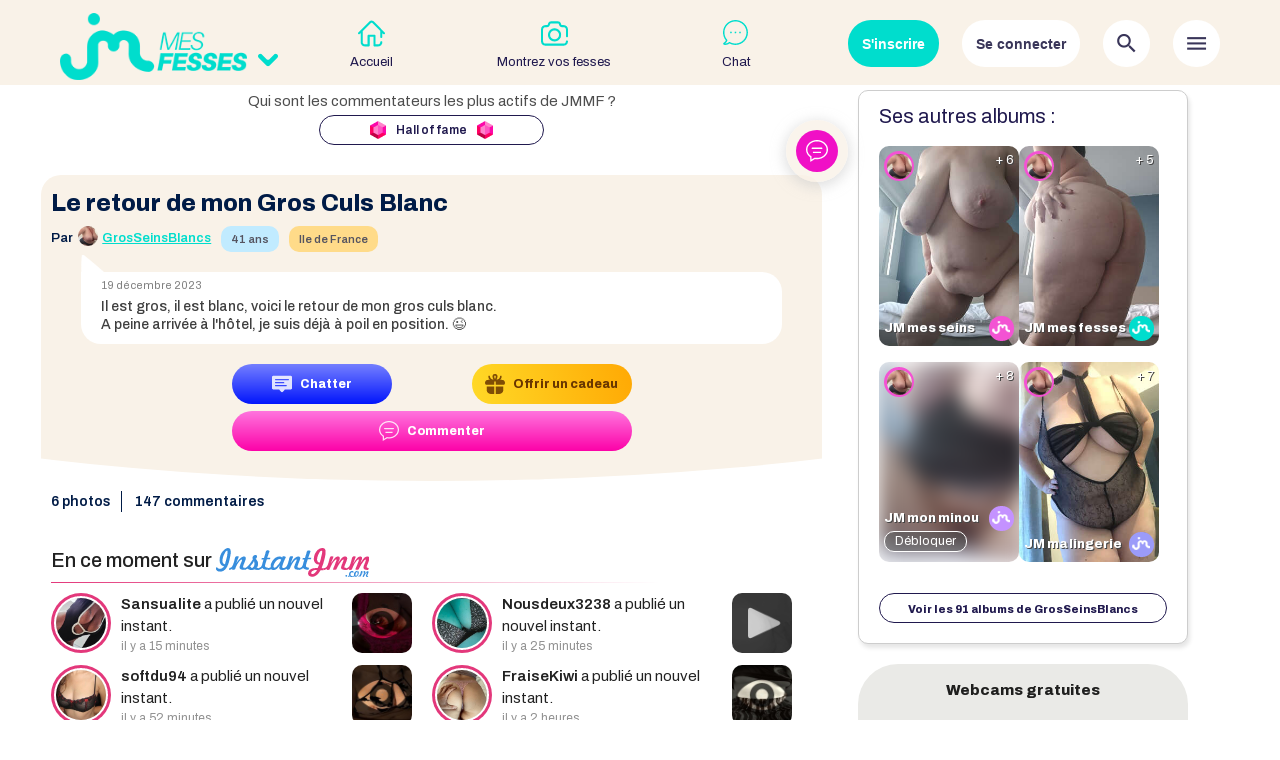

--- FILE ---
content_type: text/html; charset=UTF-8
request_url: https://www.jemontremesfesses.com/photos/574172-le-retour-de-mon-gros-culs-blanc-
body_size: 48747
content:
<!DOCTYPE html PUBLIC "-//W3C//DTD XHTML 1.0 Transitional//EN" "http://www.w3.org/TR/xhtml1/DTD/xhtml1-transitional.dtd">
<html xmlns="http://www.w3.org/1999/xhtml" xml:lang="fr" lang="fr" data-site-id="3" data-site-type="soft" data-support="desktop">
<head>
    <meta charset="utf-8">
    <meta http-equiv="X-UA-Compatible" content="IE=edge">  
    <meta name="viewport" content="width=device-width, initial-scale=1.0">
    <meta name="theme-color" content="#f9f2e8">
    <meta name="rating" content="adult">
    <meta name="rating" content="RTA-5042-1996-1400-1577-RTA">

    <title>Le retour de mon Gros Culs Blanc  : GrosSeinsBlancs nous montre ses fesses pour la 5ème fois sur le site JeMontreMesFesses.com</title>
        	
    
    <!-- Global site tag (gtag.js) - Google Analytics -->
<script async src="https://www.googletagmanager.com/gtag/js?id=UA-15042810-3"></script>
<script>
  window.dataLayer = window.dataLayer || [];
  function gtag(){dataLayer.push(arguments);}
  gtag('js', new Date());
  gtag('config', 'UA-15042810-3');
</script>
<script>
window.ga=window.ga||function(){(ga.q=ga.q||[]).push(arguments)};ga.l=+new Date;
ga('create', 'UA-15042810-11', 'auto', {'name': 'jmm_ga'});
ga('jmm_ga.send', 'pageview', {
    'dimension1': window.location.hostname
});
</script>
    <!-- HTML5 shim and Respond.js for IE8 support of HTML5 elements and media queries -->
    <!--[if lt IE 9]>
      <script src="https://oss.maxcdn.com/html5shiv/3.7.3/html5shiv.min.js"></script>
      <script src="https://oss.maxcdn.com/respond/1.4.2/respond.min.js"></script>
    <![endif]-->	



    <link href="https://fonts.googleapis.com/icon?family=Material+Icons" rel="stylesheet">
    <!--<script
      src="https://code.jquery.com/jquery-3.3.1.min.js"
      integrity="sha256-FgpCb/KJQlLNfOu91ta32o/NMZxltwRo8QtmkMRdAu8="
      crossorigin="anonymous"></script>-->
    <script src="https://cdnjs.cloudflare.com/ajax/libs/jquery/3.3.1/jquery.min.js"></script>
    <link rel="stylesheet" href="https://cdnjs.cloudflare.com/ajax/libs/materialize/1.0.0/css/materialize.min.css">
    <script src="https://cdnjs.cloudflare.com/ajax/libs/materialize/1.0.0/js/materialize.min.js"></script>
                
        <script>
    jmm = window.jmm || {};
    
        jmm.hostname = "jemontremesfesses.com";
    
    jmm.site_id = 3;
    jmm.site_short = "jmmf";
    
    jmm.static_host = "static.jememontre.com";
    jmm.main_domain = "www.jememontre.com";
	jmm.ageVerif = !!window.location.search.match(/ageverif=1/) && document.cookie.match(/\bfr=1/);
    
        jmm.networkDomains = ["www.jememontre.com","www.jemontremesseins.com","www.jemontremabite.com","www.jemontremesfesses.com","www.jemontremonminou.com","www.jemontremalingerie.com","www.jemontremespieds.com","www.jemontremafellation.com","www.jemontremasextape.com","www.jemontremontorse.com","www.jemontremoncouple.com"];
    
        jmm.sessionCookieName = "PHPSESSID";
    
        jmm.SUPER_COMMENT_PRICE = 10;

    	jmm.user = null;
		/*
    var hiddenClassname = (jmm.user === null ? 'jmm_connected_only' : 'jmm_disconnected_only');
    var s = document.createElement('style');
    s.innerHTML = "." + hiddenClassname + " {display: none}";
    document.querySelector('head,body').appendChild(s);
	*/
        
    jmm.current_tabname = null;
    	
        jmm.gradient_colors = ["#bef7e1","#fec582","#e5affe","#baf2f6","#f4eb5c","#f6baba"];

    var hiddenClassname = (jmm.user === null ? 'jmm_connected_only' : 'jmm_not_connected_only');
    var s = document.createElement('style');
    s.innerHTML = "." + hiddenClassname + " {display: none !important; visibility: hidden !important}";
    document.querySelector('head,body').appendChild(s);
    </script>
    <script src="//static.jememontre.com/v2/js/script.js?v=m5g7fycazo"></script>
    <script src="//static.jememontre.com/v2/js/main.js?v=m5g7fycazo"></script>
    
        
    <link rel="shortcut icon" href="/favicon.ico" type="image/x-icon">
    <link rel="icon" href="/favicon.png" type="image/png">
    <link rel="icon" sizes="32x32" href="/favicon-32.png" type="image/png">
    <link rel="icon" sizes="64x64" href="/favicon-64.png" type="image/png">
    <link rel="icon" sizes="96x96" href="/favicon-96.png" type="image/png">
    <link rel="icon" sizes="196x196" href="/favicon-196.png" type="image/png">
    <link rel="apple-touch-icon" sizes="152x152" href="/apple-touch-icon.png">
    <link rel="apple-touch-icon" sizes="60x60" href="/apple-touch-icon-60x60.png">
    <link rel="apple-touch-icon" sizes="76x76" href="/apple-touch-icon-76x76.png">
    <link rel="apple-touch-icon" sizes="114x114" href="/apple-touch-icon-114x114.png">
    <link rel="apple-touch-icon" sizes="120x120" href="/apple-touch-icon-120x120.png">
    <link rel="apple-touch-icon" sizes="144x144" href="/apple-touch-icon-144x144.png">
    <meta name="msapplication-TileImage" content="/favicon-144.png">
    <meta name="msapplication-TileColor" content="#FFFFFF">    
    
    <link href="/feed" rel="alternate" title="ATOM" type="application/atom+xml" />

    <link href="//static.jememontre.com/v2/css/main.css?v=m5g7fycazo" rel="stylesheet" />
    
    <link rel="preconnect" href="https://fonts.googleapis.com">
    <link rel="preconnect" href="https://fonts.gstatic.com" crossorigin>
    <link href="https://fonts.googleapis.com/css2?family=Archivo:wght@400;500;600;800&display=swap" rel="stylesheet">
        
    <style>
        .btn, .btn-large, .btn-small {
            box-shadow: none;
            border-radius: 10px;
        }
        .btn:hover, .btn-large:hover, .btn-small:hover {
            box-shadow: none;
            border-radius: 20px;
            opacity: 1 !important;
            background-color: inherit;
        }
    </style>
</head>
<body>
        <script src="//static.jememontre.com/v2/js/cross_domain.js?v=m5g7fycazo"></script>
    <link rel="stylesheet" href="//static.jememontre.com/v2/css/disclaimer.css?v=m5g7fycazo">
            <script src="//static.jememontre.com/v2/js/disclaimer.js?v=m5g7fycazo"></script>
        
        <i class="material-icons wait_for_font_tester" style="position: fixed; top: -9999px; left: -9999px; visibility: hidden; display: block !important;">sentiment_very_dissatisfied</i>
    <style id="wait_for_font_style">
    .material-icons:not(.wait_for_font_tester) {
        visibility: hidden !important;
        width: 10px;
    }
    </style>
    <script>
    window.check_font_loaded_interval = setInterval(function() {
        var loaded = false;
        var tester = document.querySelector('.wait_for_font_tester');
        if ( !tester ) 
            loaded = true;
        else {
            var w = tester.offsetWidth;
            if ( w < 50 ) {
                loaded = true;
            }
        }

        if ( loaded ) {
            clearInterval(window.check_font_loaded_interval);
            delete window.check_font_loaded_interval;
            tester.parentElement.removeChild(tester);
            var s = document.querySelector('style#wait_for_font_style');
            if ( s )
                s.parentElement.removeChild(s);
        }
    }, 100);
    </script>        <header class="jmm_dynamic_serving_content" data-name="header"><div class="jmm_desktop_only"><script>
$(function() {
   $('.other-sites-switch').click(function() {
       $('#main-menu').toggleClass('other-sites-open');
       var method = $('#main-menu').hasClass('other-sites-open') ? 'slideDown' : 'slideUp';
       $('.other-sites')[method](400);
   });
});  
</script>
<div id="header-background"></div>
<div id="main-menu">
    <div class="logos_wrapper">
	<a href="/" class="logo"><img src="//static.jememontre.com/v2/images/logo/jmmf.png"></a>
        <div class="other-sites-switch">
            <svg xmlns="http://www.w3.org/2000/svg" xmlns:xlink="http://www.w3.org/1999/xlink" viewBox="0 0 123.97 123.97" xml:space="preserve">
            <g>
            <path d="M51.802,96.062c2.801,2.801,6.5,4.2,10.2,4.2s7.4-1.399,10.2-4.2l47.3-47.3c5.5-5.5,6.101-14.6,0.8-20.3
            c-5.6-6.1-15.1-6.3-20.899-0.5l-30.4,30.3c-3.899,3.9-10.2,3.9-14.1,0l-30.3-30.3c-5.801-5.8-15.301-5.7-20.9,0.5
            c-5.3,5.7-4.8,14.8,0.8,20.3L51.802,96.062z"/>
            </g>
            </svg>
        </div>
	<ul class="other-sites" style="display: none">
	    		<li>
		    <a href="//www.jemontremesseins.com" class="logo"><img src="//static.jememontre.com/v2/images/logo/jmms.png"></a>
		</li>
				<li>
		    <a href="//www.jemontremabite.com" class="logo"><img src="//static.jememontre.com/v2/images/logo/jmmb.png"></a>
		</li>
				<li>
		    <a href="//www.jemontremoncouple.com" class="logo"><img src="//static.jememontre.com/v2/images/logo/jmmc.png"></a>
		</li>
				<li>
		    <a href="//www.jemontremalingerie.com" class="logo"><img src="//static.jememontre.com/v2/images/logo/jmml.png"></a>
		</li>
				<li>
		    <a href="//www.jemontremonminou.com" class="logo"><img src="//static.jememontre.com/v2/images/logo/jmmm.png"></a>
		</li>
				<li>
		    <a href="//www.jemontremontorse.com" class="logo"><img src="//static.jememontre.com/v2/images/logo/jmmt.png"></a>
		</li>
				<li>
		    <a href="//www.jemontremafellation.com" class="logo"><img src="//static.jememontre.com/v2/images/logo/jmmfellation.png"></a>
		</li>
				<li>
		    <a href="//www.jemontremespieds.com" class="logo"><img src="//static.jememontre.com/v2/images/logo/jmmp.png"></a>
		</li>
				<li>
		    <a href="//www.jemontremasextape.com" class="logo"><img src="//static.jememontre.com/v2/images/logo/jmmsextape.png"></a>
		</li>
				<li>
		    <a href="//www.jememontre.com" class="logo"><img src="//static.jememontre.com/v2/images/logo/jmmx_inline.png"></a>
		</li>
			
            
	    	
	</ul>
    </div>
    <div class="right">
	<style>
#user_menu_connecte {
    text-align: center;
    cursor: pointer;
}
#user_menu_connecte .avatar {
    width: 45px;
    height: 45px;
    border-radius: 100%;
    display: inline-block;
}
#user_menu_connecte .notif-count {
    background: #e41e3f;
    border-radius: 10px;
    padding: 3px;
    color: white;
    font-size: 10px;
    font-family: sans-serif;   
    min-width: 20px;
    display: inline-block;
    text-align: center;
    font-weight: normal;
}
html[data-support="mobile"] #user_menu_connecte .notif-count {
    padding: 0px 1px;
    min-width: 15px;
    right: 3px;
}
#user_menu_connecte .notif-count[data-count="0"] {
    display: none;
}
#user_menu_connecte .notif-count::before {
    content: attr(data-count);
}
#user_menu_connecte .notif-count.on-avatar {
    position: absolute;
    right: 0;
    top: 0;
}
#user_menu_connecte .user-menu-wrapper {
    position: relative;
    color: #252062;
    font-size: 12px;
    font-weight: 600;
    display: inline;
}
html[data-site-type="hard"] #user_menu_connecte .user-menu-wrapper { 
    color: white;
}
#user_menu_connecte .user-menu-wrapper .material-icons {
    vertical-align: bottom;
    font-size: 1.7em;
    transition: transform 0.3s;
}
#user_menu_connecte .user-menu-arrow-wrapper {
    display: inline;
    margin-top: -10px;
}
html[data-support="desktop"] #user_menu_connecte .user-menu-arrow-wrapper i {
    vertical-align: text-bottom !important;
    line-height: 30px;
}
#user_menu_connecte .user-menu {
    display: none;
    position: absolute;
    right: 0;
    top: 25px;
    border-radius: 10px;
    box-shadow: 2px 2px 6px #757575;
    z-index: 5;
    background: white;
    padding: 10px;
    cursor: auto;
}
#user_menu_connecte .user-menu ul {
    margin: 10px 0 0 0;
}
#user_menu_connecte .user-menu li {
    white-space: pre;
    text-align: left;
    display: flex;
}
#user_menu_connecte .user-menu a {
    color: #252062;
    padding: 6px;
    flex: 1;
    transition: all 0.3s;
}
#user_menu_connecte .user-menu a:hover {
    background: #edecff;
    border-radius: 6px;
}
#user_menu_connecte .user-menu li a .icon {
    background: #252062;
    width: 20px;
    height: 20px;
    border-radius: 100%;
    text-align: center;
    display: inline-block;
    margin-right: 20px;
    font-size: 8px;    
}
#user_menu_connecte .user-menu li a .text {
    display: inline;
    vertical-align: super;
}
#user_menu_connecte .user-menu li a .icon .material-icons {
    color: white;
    line-height: 20px;
}

#user_menu_connecte.menu_open .user-menu-arrow-wrapper > .material-icons {
    transform: rotate(180deg);
}    

#user_menu_connecte {
    width: auto !important;
    height: auto !important;
    float: left !important;
}
#user_menu_connecte .avatar {
    position: initial !important;
}
#user_menu_connecte .user-menu .user-level-name {
    color: #ed1e79;
    margin-top: 5px;
    border-top: solid 1px #e1e0e9;
    padding-top: 10px;
}
#user_menu_connecte .user-menu .user-earnings {
    text-align: center;
    color: #252062;
}
#user_menu_connecte .user-menu .user-earnings .earning {
    display: inline-flex;
    margin: 0 5px;
    align-items: center;
}
#user_menu_connecte .user-menu .user-earnings .earning img {
    width: 20px;
    margin-left: 5px;
}
#user_menu_connecte .mes-fans-item {
    display: flex;
    align-items: center;    
}
#user_menu_connecte .mes-fans-item .notif-count {
    margin-left: 5px;
}
</style>
<div id="user_menu_connecte" class="user jmm_connected_only">
    <img class="avatar" src="//static.jememontre.com/v2/images/default_avatar.gif?v=2">
    <div class="notif-count notif-total on-avatar" data-count="0"></div>
    <div class="user-menu-wrapper">
        <div class="user-menu-arrow-wrapper"><i class="material-icons">keyboard_arrow_down</i></div>
	<div class="user-menu">
            <div style="padding-bottom: 5px; border-bottom: solid 1px #e1e0e9;">
                <a href="/" class="user-link username"></a>
                <div class="user-level-name"></div>
                <div class="user-earnings"></div>
            </div>
	    <ul>
		<li><a href="/user/edit" rel="noindex,nofollow"><div class="icon"><i class="material-icons">create</i></div><div class="text">Modifier mon profil</div></a></li>
		                    <li><a href="/participation" rel="noindex,nofollow"><div class="icon"><i class="material-icons">camera_alt</i></div><div class="text">Montrer mes fesses</div></a></li>
				<li><a href="/user/galleries" rel="noindex,nofollow"><div class="icon"><i class="material-icons">photo_library</i></div><div class="text">Mes albums</div></a></li>
                <li class="mes-fans-item"><a href="/dashboard" rel="noindex,nofollow"><div class="icon"><i class="material-icons">people</i></div><div class="text">Mes fans</div></a><span class="notif-count notif-total"></span></li>
		<li><a href="/user/comments" rel="noindex,nofollow"><div class="icon"><i class="material-icons">comment</i></div><div class="text">Mes commentaires</div></a></li>
		<li><a href="/amis" rel="noindex,nofollow"><div class="icon"><i class="material-icons">face</i></div><div class="text">Mes amis</div></a></li>
		<li><a href="/depenses" rel="noindex,nofollow"><div class="icon"><i class="material-icons">history</i></div><div class="text">Mes golds</div></a></li>
				<li><a href="/user/signout" rel="noindex,nofollow"><div class="icon"><i class="material-icons">exit_to_app</i></div><div class="text">Me déconnecter</div></a></li>
	    </ul>
	</div>
    </div>
</div>
<script>
$(function() {    
    if ( jmm.user ) {
        var levelHtml;
        if ( jmm.user.level_url ) {
            levelHtml = '<a href="' + jmm.user.level_url + '">' + jmm.user.level_name + '</a>';
        }
        else {
            levelHtml = jmm.user.level_name;
        }
        var earningsHtml = 
                '<a href="/hall_of_fame" class="earning earning-gems"><span class="user-gems-data">' + (jmm.user.gems+'').replace(/\B(?=(\d{3})+(?!\d))/g, " ") + '</span><img src="//static.jememontre.com/images/icons/gem.png"></a>' +
                '<a href="/depenses" class="earning earning-golds"><span class="user-golds-data">' + (jmm.user.golds+'').replace(/\B(?=(\d{3})+(?!\d))/g, " ") + '</span><img src="//static.jememontre.com/images/icons/gold.png"></a>';
        document.querySelector('#user_menu_connecte .user-link').href = jmm.user.url;
        document.querySelector('#user_menu_connecte .username').textContent = jmm.user.name;
        document.querySelector('#user_menu_connecte .avatar').src = jmm.user.avatar;
        document.querySelector('#user_menu_connecte .user-level-name').innerHTML = levelHtml;
        document.querySelector('#user_menu_connecte .user-earnings').innerHTML = earningsHtml;
        
        var notifTotalCount = jmm.user.countNewComments + jmm.user.countNewGifts;
        if ( notifTotalCount > 100 ) {
            notifTotalCount = '100+';
        }
        $('#user_menu_connecte .notif-total').attr('data-count', notifTotalCount);
        /*$('#user_menu_connecte .earning-golds').click(function() {
            showBuyGoldsModal(null);
            return false;
        });        */
    }
});
$('#user_menu_connecte .username, #user_menu_connecte .user-menu-arrow-wrapper i, #user_menu_connecte .username, #user_menu_connecte .avatar, #user_menu_connecte .notif-total').click(function() {
    var open = $(this).closest('.user').toggleClass('menu_open').hasClass('menu_open');
    var $menu = $(this).closest('.user').find('.user-menu');
    if ( open ) {
        updateUser();
	$menu.show('blind');
    }
    else
	$menu.hide('blind');
});

$(function() {
    $('#user_menu_connecte a[href]').each(function() {
        if ( this.hostname && (this.hostname.indexOf('jememontre') > -1 || this.hostname.indexOf('jemontre') > -1) && this.hostname != window.location.hostname ) {
            var value = 'from=' + $('html').attr('data-site-id');
            if ( this.hash != '' && this.hash != '#' ) {
                this.hash = value + '&' + this.hash;
            }
            else {
                this.hash = value;
            }
        }
    });
});
</script>

        	<button class="signup-action alt_color jmm_not_connected_only">&nbsp;&nbsp;S'inscrire&nbsp;&nbsp;</button>
	<button class="show-connect-action jmm_not_connected_only">&nbsp;&nbsp;Se connecter&nbsp;&nbsp;</button>
                    <button class="show-search-action"><i class="material-icons">search</i></button>
        	<button class="show-menu-action"><i class="material-icons">menu</i></button>
    </div>
            <ul>
            <li data-tabname="home">
                <a href="/">
                    <!-- home -->
                    <svg version="1.1" xmlns="http://www.w3.org/2000/svg" xmlns:xlink="http://www.w3.org/1999/xlink" x="0px" y="0px" viewBox="0 0 512 512" style="enable-background:new 0 0 512 512;" xml:space="preserve">
                        <g>
                            <path d="M506.188,236.413L297.798,26.65c-0.267-0.27-0.544-0.532-0.826-0.786c-22.755-20.431-57.14-20.504-79.982-0.169
                                  c-0.284,0.253-0.56,0.514-0.829,0.782L5.872,236.352c-7.818,7.804-7.831,20.467-0.028,28.285
                                  c7.804,7.818,20.467,7.83,28.284,0.028L50,248.824v172.684c0,44.112,35.888,80,80,80h72c11.046,0,20-8.954,20-20v-163h70v163
                                  c0,11.046,8.954,20,20,20h70c44.112,0,80-35.888,80-80c0-11.046-8.954-20-20-20c-11.046,0-20,8.954-20,20
                                  c0,22.056-17.944,40-40,40h-50v-163c0-11.046-8.954-20-20-20H202c-11.046,0-20,8.954-20,20v163h-52c-22.056,0-40-17.944-40-40
                                  v-212c0-0.2-0.003-0.399-0.009-0.597L243.946,55.26c7.493-6.363,18.483-6.339,25.947,0.055L422,208.425v113.083
                                  c0,11.046,8.954,20,20,20c11.046,0,20-8.954,20-20v-72.82l15.812,15.917c3.909,3.935,9.047,5.904,14.188,5.904
                                  c5.097,0,10.195-1.937,14.096-5.812C513.932,256.912,513.974,244.249,506.188,236.413z"/>
                        </g>
                    </svg>
                    <br>
                    <label>Accueil</label>
                </a>
            </li>
            <li data-tabname="form">
                <a href="/participation">
                    <!-- photo -->
                    <svg version="1.1" xmlns="http://www.w3.org/2000/svg" xmlns:xlink="http://www.w3.org/1999/xlink" x="0px" y="0px" viewBox="0 0 512 512" style="enable-background:new 0 0 512 512;" xml:space="preserve">
                        <g>
                            <path d="M492,327c11.046,0,20-8.954,20-20V177c0-44.112-35.888-80-80-80h-30.361c-8.565,0-16.174-5.447-18.934-13.556
                                  l-6.051-17.777C368.374,41.343,345.548,25,319.854,25H192.083c-25.196,0-47.875,15.923-56.432,39.621l-6.923,19.172
                                  C125.875,91.692,118.316,97,109.917,97H80c-44.112,0-80,35.888-80,80v230c0,44.112,35.888,80,80,80h352c44.112,0,80-35.888,80-80
                                  c0-11.046-8.954-20-20-20c-11.046,0-20,8.954-20,20c0,22.056-17.944,40-40,40H80c-22.056,0-40-17.944-40-40V177
                                  c0-22.056,17.944-40,40-40h29.917c25.196,0,47.875-15.923,56.432-39.621l6.923-19.172C176.125,70.308,183.684,65,192.083,65
                                  h127.771c8.565,0,16.173,5.448,18.934,13.556l6.051,17.777c8.279,24.324,31.105,40.667,56.8,40.667H432c22.056,0,40,17.944,40,40
                                  v130C472,318.046,480.954,327,492,327z"/>

                            <path d="M257,157c-68.925,0-125,56.075-125,125s56.075,125,125,125s125-56.075,125-125S325.925,157,257,157z M257,367
                                  c-46.869,0-85-38.131-85-85s38.131-85,85-85s85,38.131,85,85C342,328.869,303.869,367,257,367z"/>
                        </g>

                    </svg>
                    <br>
                    <label>Montrez vos fesses</label>
                </a>
            </li>

	                <li data-tabname="instantjmm">
                <a href="https://tracker.emstat.fr/go/6038db93-98eb-4e7c-b0eb-8c01b97f4501?t=jmmf-menu&spot=menu&site=jmmf" rel="nofollow" onclick="show_instant_jmmpop('basic', {t:'jmmf-menu'}); return false;">
                    <!-- snapchat -->
                    <div style="position: relative; display: inline-block">
                        <svg version="1.1" xmlns="http://www.w3.org/2000/svg" xmlns:xlink="http://www.w3.org/1999/xlink" x="0px" y="0px" viewBox="0 0 512 512" style="enable-background:new 0 0 512 512; position: relative" xml:space="preserve">
                            <g>
                                <path d="M403.581,69.3c-44.7-44.7-104-69.3-167.2-69.3s-122.5,24.6-167.2,69.3c-86.4,86.4-92.4,224.7-14.9,318
                                        c-7.6,15.3-19.8,33.1-37.9,42c-8.7,4.3-13.6,13.6-12.1,23.2s8.9,17.1,18.5,18.6c4.5,0.7,10.9,1.4,18.7,1.4
                                        c20.9,0,51.7-4.9,83.2-27.6c35.1,18.9,73.5,28.1,111.6,28.1c61.2,0,121.8-23.7,167.4-69.3c44.7-44.7,69.3-104,69.3-167.2
                                        S448.281,114,403.581,69.3z M384.481,384.6c-67.5,67.5-172,80.9-254.2,32.6c-5.4-3.2-12.1-2.2-16.4,2.1c-0.4,0.2-0.8,0.5-1.1,0.8
                                        c-27.1,21-53.7,25.4-71.3,25.4h-0.1c20.3-14.8,33.1-36.8,40.6-53.9c1.2-2.9,1.4-5.9,0.7-8.7c-0.3-2.7-1.4-5.4-3.3-7.6
                                        c-73.2-82.7-69.4-208.7,8.8-286.9c81.7-81.7,214.6-81.7,296.2,0C466.181,170.1,466.181,302.9,384.481,384.6z"/>
                                <circle cx="236.381" cy="236.5" r="16.6"/>
                                <circle cx="321.981" cy="236.5" r="16.6"/>
                                <circle cx="150.781" cy="236.5" r="16.6"/>                            
                            </g>
                        </svg>
                        <div class="jmm_chat_counter" style="position: absolute; right: 9px; top: -8px"></div>
                    </div>
                    <br>
                    <label>Chat</label>

                    
                </a>
            </li>	    
                    </ul>
    </div>

<div class="row search-form-row">
<div class="col s12" id="search-form">
    <div class="icon"><i class="material-icons">search</i></div>
    <div class="title">
	<p>Moteur de recherche</p>
	<p class="bold">des fesses</p>
    </div>
    <form onsubmit="submitRecherche(); return false;">
	<div class="search-field" data-name="age_ranges" data-dropdown>
	    <div class="title">Age</div>
	    <ul>
				    <li><div class="chip" data-value="18-19">18 &agrave; 19 ans</div></li>
		    		    <li><div class="chip" data-value="20-29">20 &agrave; 29 ans</div></li>
		    		    <li><div class="chip" data-value="30-39">30 &agrave; 39 ans</div></li>
		    		    <li><div class="chip" data-value="40-49">40 &agrave; 49 ans</div></li>
		    		    <li><div class="chip" data-value="50-59">50 &agrave; 59 ans</div></li>
		    		    <li><div class="chip" data-value="60-100">plus de 60 ans</div></li>
		    	    </ul>
	</div>

	
		
	
	<div class="search-field" data-name="region_ids" data-dropdown>
	    <div class="title">R&eacute;gion</div>
	    		
	    <ul>
				    <li><div class="chip" data-value="6">Alpes-Pays de Savoie</div></li>
		    		    <li><div class="chip" data-value="7">Alsace</div></li>
		    		    <li><div class="chip" data-value="8">Aquitaine</div></li>
		    		    <li><div class="chip" data-value="9">Auvergne</div></li>
		    		    <li><div class="chip" data-value="10">Basse Normandie</div></li>
		    		    <li><div class="chip" data-value="11">Bourgogne</div></li>
		    		    <li><div class="chip" data-value="12">Bretagne</div></li>
		    		    <li><div class="chip" data-value="13">Centre Val-de-Loire</div></li>
		    		    <li><div class="chip" data-value="14">Champagne Ardenne</div></li>
		    		    <li><div class="chip" data-value="15">Corse</div></li>
		    		    <li><div class="chip" data-value="16">DOM-TOM</div></li>
		    		    <li><div class="chip" data-value="17">Franche Comt&eacute;</div></li>
		    		    <li><div class="chip" data-value="18">Haute Normandie</div></li>
		    		    <li><div class="chip" data-value="19">Ile de France</div></li>
		    		    <li><div class="chip" data-value="20">Languedoc Roussillon</div></li>
		    		    <li><div class="chip" data-value="21">Limousin</div></li>
		    		    <li><div class="chip" data-value="22">Lorraine</div></li>
		    		    <li><div class="chip" data-value="23">Midi Pyr&eacute;n&eacute;es</div></li>
		    		    <li><div class="chip" data-value="24">Nord Pas-de-Calais</div></li>
		    		    <li><div class="chip" data-value="25">Pays de Loire</div></li>
		    		    <li><div class="chip" data-value="26">Picardie</div></li>
		    		    <li><div class="chip" data-value="27">Poitou Charentes</div></li>
		    		    <li><div class="chip" data-value="28">PACA</div></li>
		    		    <li><div class="chip" data-value="29">Rh&ocirc;ne Alpes</div></li>
		    				    <li style="clear: left"><div class="chip alternative" data-value="1">Belgique</div></li>
		    		    <li ><div class="chip alternative" data-value="5">Suisse</div></li>
		    		    <li ><div class="chip alternative" data-value="41">Quebec</div></li>
		    		    <li ><div class="chip alternative" data-value="2">Canada</div></li>
		    		    <li ><div class="chip alternative" data-value="37">Italie</div></li>
		    		    <li ><div class="chip alternative" data-value="3">Espagne</div></li>
		    		    <li ><div class="chip alternative" data-value="4">Portugal</div></li>
		    		    <li ><div class="chip alternative" data-value="40">Angleterre</div></li>
		    		    <li ><div class="chip alternative" data-value="39">Allemagne</div></li>
		    		    <li ><div class="chip alternative" data-value="38">Pays Bas</div></li>
		    		    <li ><div class="chip alternative" data-value="36">Afrique</div></li>
		    		    <li ><div class="chip alternative" data-value="35">Japon</div></li>
		    	    </ul>
	</div>
	
	<div class="search-field" data-name="pseudo" data-singletext>
	    <input class="browser-default" name="pseudo" type="text" placeholder="Pseudo">
	</div>
	
	<div class="search-field" data-name="date_publication_range" data-singleselect>
	    <div class="title">Date de publication</div>
	    
	    <select>
		<option value="">Peu importe</option>
		<option value="J-1">Depuis hier</option>
		<option value="J-7">Moins d'une semaine</option>
		<option value="J-30">Moins d'un mois</option>
		<option value="J-365">Moins d'un an</option>
	    </select>
	</div>
	
	<div class="search-field" data-name="description" data-singletext>
	    <input class="browser-default" name="description" type="text" placeholder="Texte dans les descriptions">
	</div>
	
	<div class="search-field">
	    <button class="submit">Rechercher</button>
	</div>
	
    </form>
</div>
</div>
<style>
body.menu_open header {
    z-index: 1000;
}
#menu {
    position: absolute;
    top: -200px;
    z-index: 999;
    visibility: hidden;
    transition: top 0.3s;
    border-bottom: solid 1px #cec8c1;
}
#menu:before {
    content: ' ';
    width: 20px;
    height: 20px;
    background: #eee9e3;
    transform: rotate(45deg);
    position: absolute;
    right: 34px;
    top: -10px;
    z-index: -1;
}
body.menu_open #menu {
    top: 90px;
    visibility: visible;
}
#menu {
    background-color: #eee9e3;
    box-shadow: 0px 30px 30px rgba(20, 12, 58, 0.08);
    padding: 10px 6px;
    border-radius: 0 0 30px 30px;
}
#menu .top_menu {
    background: white;
    border-radius: 10px;
    padding: 10px;
    color: #20194e;    
    box-shadow: 0 3px 3px rgba(0,0,0,.06);
    display: table;
    width: 100%;
}
#menu .top_menu ul {
    display: table-row;
}
#menu .top_menu ul li {
    display: table-cell;
    vertical-align: middle;
    position: relative;
    height: 33px;
}
#menu .top_menu ul li i {
    position: absolute;
    right: 20px;
    top: 4px;
    color: #f2a0d3;
}
html[data-support="desktop"][data-site-id="1"]  #menu .top_menu ul li i { color: #f353d3; }
html[data-support="desktop"][data-site-id="2"]  #menu .top_menu ul li i { color: #e9ff10; }
html[data-support="desktop"][data-site-id="3"]  #menu .top_menu ul li i { color: #00ddcd; }
html[data-support="desktop"][data-site-id="4"]  #menu .top_menu ul li i { color: #c492ff; }
html[data-support="desktop"][data-site-id="5"]  #menu .top_menu ul li i { color: #9b9bf9; }
html[data-support="desktop"][data-site-id="6"]  #menu .top_menu ul li i { color: #ff7c24; }
html[data-support="desktop"][data-site-id="8"]  #menu .top_menu ul li i { color: #00ddcd; }
html[data-support="desktop"][data-site-id="9"]  #menu .top_menu ul li i { color: #941dfc; }
html[data-support="desktop"][data-site-id="10"] #menu .top_menu ul li i { color: #0040b2; }
html[data-support="desktop"][data-site-id="13"] #menu .top_menu ul li i { color: #e5155a; }
#menu .top_menu ul li a {
    color: #20194e;
    display: table;
    font-size: 0.8em;
}
#menu .top_menu ul li a:hover {
    color: #20194e;
    display: table;
    font-size: 0.8em;
    text-decoration: underline;
}
#menu .top_menu ul li .icon {
    width: 33px;
    height: 33px;
    border-radius: 100%;
    background-color: #f2a0d3;
    position: relative;
    margin-right: 5px;
    display: table-cell;
    vertical-align: middle;
}
html[data-support="desktop"][data-site-id="1"]  #menu .top_menu ul li .icon { background-color: #f353d3; }
html[data-support="desktop"][data-site-id="2"]  #menu .top_menu ul li .icon { background-color: #e9ff10; }
html[data-support="desktop"][data-site-id="3"]  #menu .top_menu ul li .icon { background-color: #00ddcd; }
html[data-support="desktop"][data-site-id="4"]  #menu .top_menu ul li .icon { background-color: #c492ff; }
html[data-support="desktop"][data-site-id="5"]  #menu .top_menu ul li .icon { background-color: #9b9bf9; }
html[data-support="desktop"][data-site-id="6"]  #menu .top_menu ul li .icon { background-color: #ff7c24; }
html[data-support="desktop"][data-site-id="8"]  #menu .top_menu ul li .icon { background-color: #00ddcd; }
html[data-support="desktop"][data-site-id="9"]  #menu .top_menu ul li .icon { background-color: #941dfc; }
html[data-support="desktop"][data-site-id="10"] #menu .top_menu ul li .icon { background-color: #0040b2; }
html[data-support="desktop"][data-site-id="13"] #menu .top_menu ul li .icon { background-color: #e5155a; }

#menu .top_menu ul li .icon svg {
    fill: #20194e;
    position: absolute;
    width: 21px;
    left: 6px;
    top: 6px;
}
#menu .top_menu ul li .text {
    display: table-cell;
    vertical-align: middle;
    padding-left: 5px;
    padding-right: 35px;
    word-break: break-word;
    line-height: 1em;
}
#menu .top_menu ul li:last-of-type .text {
    padding-right: 15px;
}
#menu .top_menu ul li:last-of-type i {
    right: 0;
}
@media only screen and (max-width: 1100px) {
    #menu .top_menu ul li .icon {
	display: none;
    }
    #menu .top_menu ul li .text {
	padding-right: 15px;
    }
    #menu .top_menu ul li i {
	right: 0;
    }
}

#menu .network {
    
}
#menu .network li {
    float: left;
    width: 50%;
    height: 40px;
    padding: 5px;
}
#menu .network li:hover {
    background: white;
    box-shadow: 0 0 3px rgba(0,0,0,.13);
    border-radius: 10px;
}
#menu .network li a {
    color: #20194e;
    display: block;
}
#menu .network li .titre {
    font-size: 13px;
    font-style: italic;    
    text-shadow: 0px 0px 0px black;
    margin-top: 3px;
    white-space: nowrap;
}
#menu .network li .titre b {
    text-shadow: 0px 0px 0.7px black;
}
#menu .network li i {
    font-size: 13px;
    margin-left: 5px;
}
#menu .network .site .icon {
    width: 25px;
    height: 25px;
    border-radius: 100%;
    float: left;
    margin-right: 20px;
    margin-top: -3px;
    position: relative;
}
#menu .network .site1  .icon { background-color: #f353d3; }
#menu .network .site2  .icon { background-color: #e9ff10; }
#menu .network .site3  .icon { background-color: #00ddcd; }
#menu .network .site4  .icon { background-color: #c492ff; }
#menu .network .site5  .icon { background-color: #9b9bf9; }
#menu .network .site6  .icon { background-color: #ff7c24; }
#menu .network .site8  .icon { background-color: #00ddcd; }
#menu .network .site9  .icon { background-color: #941dfc; }
#menu .network .site10 .icon { background-color: #0040b2; }
#menu .network .site11 .icon { background-color: #000000; }
#menu .network .site13 .icon { background-color: #e5155a; }

#menu .network .site .icon:after {
    content: ' ';
    width: 18px;
    height: 13px;
    background: url(//static.jememontre.com/v2/images/mini_jmm.png);
    position: absolute;
    top: 5px;
    left: 3px;
}

#menu .misc a {
    color: #20194e;
    height: 40px;
    display: block;    
}
#menu .misc a:hover {
    text-decoration: underline;
}
#menu .misc i {
    font-size: 13px;
}
</style>
<script>
setInterval(function() {
    $('#menu').css('width', $('header').width()  + 'px');
}, 300);
</script>
<div id="menu">
    <div class="top_menu">
	<ul>
	                
                            <li>
                    <a href="/recherche">
                        <i class="material-icons">chevron_right</i>
                        <div class="icon">
                            <svg version="1.1" xmlns="http://www.w3.org/2000/svg" xmlns:xlink="http://www.w3.org/1999/xlink" x="0px" y="0px" viewBox="0 0 512 512" style="enable-background:new 0 0 512 512;" xml:space="preserve">
                                <g>
                                    <path d="M448.947,218.475c-0.922-1.168-23.055-28.933-61-56.81c-50.705-37.253-105.877-56.944-159.551-56.944
                                            c-53.672,0-108.844,19.691-159.551,56.944c-37.944,27.876-60.077,55.642-61,56.81L0,228.397l7.846,9.923
                                            c0.923,1.168,23.056,28.934,61,56.811c50.707,37.252,105.879,56.943,159.551,56.943c53.673,0,108.845-19.691,159.55-56.943
                                            c37.945-27.877,60.078-55.643,61-56.811l7.848-9.923L448.947,218.475z M228.396,315.039c-47.774,0-86.642-38.867-86.642-86.642
                                            c0-7.485,0.954-14.751,2.747-21.684l-19.781-3.329c-1.938,8.025-2.966,16.401-2.966,25.013c0,30.86,13.182,58.696,34.204,78.187
                                            c-27.061-9.996-50.072-24.023-67.439-36.709c-21.516-15.715-37.641-31.609-46.834-41.478c9.197-9.872,25.32-25.764,46.834-41.478
                                            c17.367-12.686,40.379-26.713,67.439-36.71l13.27,14.958c15.498-14.512,36.312-23.412,59.168-23.412
                                            c47.774,0,86.641,38.867,86.641,86.642C315.037,276.172,276.17,315.039,228.396,315.039z M368.273,269.875
                                            c-17.369,12.686-40.379,26.713-67.439,36.709c21.021-19.49,34.203-47.326,34.203-78.188s-13.182-58.697-34.203-78.188
                                            c27.061,9.997,50.07,24.024,67.439,36.71c21.516,15.715,37.641,31.609,46.834,41.477
                                            C405.91,238.269,389.787,254.162,368.273,269.875z"/>
                                    <path d="M173.261,211.555c-1.626,5.329-2.507,10.982-2.507,16.843c0,31.834,25.807,57.642,57.642,57.642
                                            c31.834,0,57.641-25.807,57.641-57.642s-25.807-57.642-57.641-57.642c-15.506,0-29.571,6.134-39.932,16.094l28.432,32.048
                                            L173.261,211.555z"/>
                                </g>
                            </svg>
                        </div>
                        <div class="text">Toutes les fesses</div>
                    </a>
                </li>
                        
	    <li>
		<a href="https://tracker.emstat.fr/go/6038db93-98eb-4e7c-b0eb-8c01b97f4501?t=jmmf-submenu&spot=submenu&site=jmmf" rel="nofollow" onclick="show_instant_jmmpop('basic', {t:'jmmf-submenu'}); return false;">
		    <i class="material-icons">chevron_right</i>
		    <div class="icon">
			<svg version="1.1" xmlns="http://www.w3.org/2000/svg" xmlns:xlink="http://www.w3.org/1999/xlink" x="0px" y="0px" viewBox="0 0 512 512" style="enable-background:new 0 0 512 512;" xml:space="preserve">
			    <g>
				<path d="M436.382,68.512C388.111,24.331,324.049,0,256.001,0S123.892,24.331,75.621,68.512
				      C26.857,113.143,0.001,172.625,0.001,236c0,49.425,16.162,96.253,46.87,136.172L1.459,484.503
				      c-3.051,7.547-1.224,16.19,4.621,21.856C9.89,510.052,14.908,512,20.006,512c2.723,0,5.469-0.556,8.063-1.699l128.656-56.714
				      C188.166,465.809,221.522,472,256.001,472c43.157,0,85.828-10.086,123.399-29.168c9.848-5.002,13.777-17.04,8.775-26.889
				      c-5.002-9.848-17.04-13.776-26.889-8.775C329.3,423.413,292.894,432,256.001,432c-32.053,0-62.918-6.234-91.737-18.529
				      c-5.09-2.172-10.852-2.137-15.916,0.095l-91.345,40.266l31.366-77.589c2.793-6.909,1.514-14.799-3.321-20.47
				      C55.578,321.2,40.001,279.783,40.001,236c0-108.075,96.897-196,216-196s216,87.925,216,196c0,37.216-11.548,73.426-33.398,104.714
				      c-6.324,9.056-4.11,21.524,4.947,27.848c9.054,6.325,21.525,4.109,27.848-4.947c26.563-38.037,40.603-82.166,40.603-127.615
				      C512.001,172.625,485.146,113.143,436.382,68.512z"/>
			    </g>
			</svg>
		    </div>
		    <div class="text">Chat JMM</div>
		</a>
	    </li>
	    <li>
		<a href="https://tools.emstat.fr/jmm/tab-live.php?spot=tabdesktop&domain=jemontremesfesses.com">
		    <i class="material-icons">chevron_right</i>
		    <div class="icon">
			<svg version="1.1" xmlns="http://www.w3.org/2000/svg" xmlns:xlink="http://www.w3.org/1999/xlink" x="0px" y="0px" viewBox="0 0 512 512" style="enable-background:new 0 0 512 512;" xml:space="preserve">
			    <g>
				<g>
				    <g>
					<path d="M256,40c-5.52,0-10,4.48-10,10s4.48,10,10,10s10-4.48,10-10S261.52,40,256,40z"/>
				    </g>
				</g>
				<g>
				    <g>
					<path d="M466,210C466,94.206,371.794,0,256,0S46,94.206,46,210c0,96.488,66.579,180.855,159.516,203.859
					      c-1.591,14.119-6.958,31.441-13.568,38.051l-0.131,0.131c-18.899,0.353-32.638,3.149-42.999,8.73
					      C133.677,468.949,126,482.82,126,502c0,5.522,4.478,10,10,10h240c5.522,0,10-4.478,10-10c0-19.187-7.68-33.058-22.824-41.229
					      c-10.344-5.58-24.082-8.378-42.992-8.731l-0.132-0.132c-6.61-6.609-11.977-23.931-13.568-38.05
					      C399.423,390.853,466,306.486,466,210z M316,472c33.23,0,45.303,7.689,48.794,20H147.226c2.172-7.762,6.862-11.345,11.087-13.626
					      C166.274,474.085,178.603,472,196,472H316z M215.517,452c5.068-10.601,8.238-23.466,9.638-34.27
					      C235.326,419.232,245.658,420,256,420c10.342,0,20.674-0.768,30.845-2.27c1.401,10.804,4.57,23.67,9.638,34.27H215.517z
					      M294.015,396.179c-0.019,0.004-0.037,0.007-0.056,0.011c-24.788,5.056-51.127,5.057-75.922-0.001
					      c-0.017-0.004-0.035-0.007-0.052-0.01C129.918,378.227,66,299.929,66,210c0-104.767,85.233-190,190-190s190,85.233,190,190
					      C446,299.929,382.082,378.227,294.015,396.179z"/>
				    </g>
				</g>
				<g>
				    <g>
					<path d="M389.606,104.994c-23.072-29.303-55.544-50.505-91.434-59.701c-5.355-1.374-10.799,1.855-12.17,7.205
					      c-1.37,5.35,1.855,10.798,7.205,12.169c31.66,8.112,60.314,26.828,80.686,52.7c3.426,4.352,9.716,5.077,14.043,1.67
					      C392.275,115.621,393.023,109.333,389.606,104.994z"/>
				    </g>
				</g>
				<g>
				    <g>
					<path d="M256,100c-60.654,0-110,49.346-110,110s49.346,110,110,110s110-49.346,110-110S316.654,100,256,100z M256,300
					      c-49.626,0-90-40.374-90-90c0-49.626,40.374-90,90-90c49.626,0,90,40.374,90,90C346,259.626,305.626,300,256,300z"/>
				    </g>
				</g>
				<g>
				    <g>
					<path d="M256,140c-38.598,0-70,31.402-70,70c0,38.598,31.402,70,70,70c38.598,0,70-31.402,70-70C326,171.402,294.598,140,256,140z
					      M256,260c-27.57,0-50-22.43-50-50s22.43-50,50-50s50,22.43,50,50S283.57,260,256,260z"/>
				    </g>
				</g>

			    </g>
			</svg>
		    </div>
		    <div class="text">Webcams</div>
		</a>
	    </li>
	    	    	    
	    <li>
		<a href="/faq">
		    <i class="material-icons">chevron_right</i>
		    <div class="icon">
			<svg version="1.1" xmlns="http://www.w3.org/2000/svg" xmlns:xlink="http://www.w3.org/1999/xlink" x="0px" y="0px" viewBox="0 0 512 512" style="enable-background:new 0 0 512 512;" xml:space="preserve">
			    <g>
				<circle cx="255.984" cy="492" r="20"/>
				<path d="M412.979,155.775C412.321,69.765,342.147,0,255.984,0c-86.57,0-157,70.43-157,157c0,11.046,8.954,20,20,20
				      s20-8.954,20-20c0-64.514,52.486-117,117-117s117,52.486,117,117c0,0.356,0.009,0.71,0.028,1.062
				      c-0.405,46.562-28.227,88.348-71.12,106.661c-40.038,17.094-65.908,56.675-65.908,100.839V412c0,11.046,8.954,20,20,20
				      c11.046,0,20-8.954,20-20v-46.438c0-28.117,16.334-53.258,41.614-64.051c57.979-24.754,95.433-81.479,95.418-144.516
				      C413.016,156.585,413.003,156.179,412.979,155.775z"/>
			    </g>
			</svg>
		    </div>
		    <div class="text">FAQ</div>
		</a>
	    </li>
	</ul>
    </div>

    <div class="bottom_menu row">
	<div class="network col s6">
	    <ul>
				    <li class="site site11">
			<a href="//www.jememontre.com"><div class="icon"></div><div class="titre">JE ME <b>MONTRE</b><i class="material-icons">chevron_right</i></div></a>
		    </li>
		    		    <li class="site site1">
			<a href="//www.jemontremesseins.com"><div class="icon"></div><div class="titre">JM MES <b>SEINS</b><i class="material-icons">chevron_right</i></div></a>
		    </li>
		    		    <li class="site site2">
			<a href="//www.jemontremabite.com"><div class="icon"></div><div class="titre">JM MA <b>BITE</b><i class="material-icons">chevron_right</i></div></a>
		    </li>
		    		    <li class="site site13">
			<a href="//www.jemontremoncouple.com"><div class="icon"></div><div class="titre">JM MON <b>COUPLE</b><i class="material-icons">chevron_right</i></div></a>
		    </li>
		    		    <li class="site site5">
			<a href="//www.jemontremalingerie.com"><div class="icon"></div><div class="titre">JM MA <b>LINGERIE</b><i class="material-icons">chevron_right</i></div></a>
		    </li>
		    		    <li class="site site4">
			<a href="//www.jemontremonminou.com"><div class="icon"></div><div class="titre">JM MON <b>MINOU</b><i class="material-icons">chevron_right</i></div></a>
		    </li>
		    		    <li class="site site10">
			<a href="//www.jemontremontorse.com"><div class="icon"></div><div class="titre">JM MON <b>TORSE</b><i class="material-icons">chevron_right</i></div></a>
		    </li>
		    		    <li class="site site8">
			<a href="//www.jemontremafellation.com"><div class="icon"></div><div class="titre">JM MA <b>FELLATION</b><i class="material-icons">chevron_right</i></div></a>
		    </li>
		    		    <li class="site site6">
			<a href="//www.jemontremespieds.com"><div class="icon"></div><div class="titre">JM MES <b>PIEDS</b><i class="material-icons">chevron_right</i></div></a>
		    </li>
		    		    <li class="site site9">
			<a href="//www.jemontremasextape.com"><div class="icon"></div><div class="titre">JM MA <b>SEXTAPE</b><i class="material-icons">chevron_right</i></div></a>
		    </li>
		    	
	    </ul>
	</div>
	<div class="misc col s6">
	    <div class="row">
		<div class="col s6">
		    <ul>
                        <li><a href="/qui-sommes-nous">L'histoire du site<i class="material-icons">chevron_right</i></a></li>
			<li><a href="/manifeste">Manifeste pour l'exhibition<i class="material-icons">chevron_right</i></a></li>
			<li><a href="//www.jememontre.com/contact">Contact<i class="material-icons">chevron_right</i></a></li>
		    </ul>
		</div>
		<div class="col s6">
		    <ul>
																				    </ul>
		</div>
	    </div>
	</div>
    </div>
</div>
</div></header>

<main>
            <div class="jmm_dynamic_serving_content" data-name="spot_head"><div class="jmm_desktop_only"></div></div>
    <link rel="stylesheet" type="text/css" href="//static.jememontre.com/v2/css/gallery.css?v=m5g7fycazo" />


<style>
.view-main-content .gallery-username:before { content: "GrosSeinsBlancs"; }
</style>
<script>
window.jmm_gallery_id = 574172;
setInterval(function() {
    var $menu = $('.floating-gallery-menu');
    var $content = $('.main-content');
    var scrollTop = $(window).scrollTop();
    $menu.css('top', (scrollTop + 30) + 'px');
}, 100);
$(function() {
    $(window).scroll(function() {
        var $menu = $('.floating-gallery-menu');
        var $comments = $('#jmm_comments');
        var scrollTop = $(window).scrollTop();
        var commentsOffset = $comments.offset();
        if ( $menu.is(':visible') && (commentsOffset.top - scrollTop <= 200) ) {
            $menu.fadeOut('slow');
        }
        else if ( !$menu.is(':visible') && (commentsOffset.top - scrollTop > 200) ) {
            $menu.fadeIn();
        }
    });
    $('.floating-gallery-menu .goto-comments, .gallery-comments-count, .comment-button').click(function() {
	$([document.documentElement, document.body]).animate({
	    scrollTop: $(".jmm_comments").offset().top - 20
	}, 1000);	
    });
    
        
    $(window).resize(onResize);
    onResize();
});
function onResize() {
    $('.main-content .card .image').each(function() {
        var ratio = window.innerHeight * .95 / this.offsetHeight;
        if ( ratio > 1 ) {
            ratio = 1;
        }
        $(this).css('width', (ratio * 100) + '%');
    });
}
function checkAnswerHash() {
    var hash = window.location.hash;
    var matches = hash.match('#answer-([0-9]+)');
    if ( matches ) {
        if ( !window.jmm.user ) {
            $('#jmm-connect-modal').modal().modal('open');
            return;
        }
        var commentId = matches[1];
        var $answer = $('#input-answer-' + commentId);
        if ( window.jmm.user.id != 206465 ) {
            alert('Vous devez vous connecter avec le compte "' + "GrosSeinsBlancs" + '" pour pouvoir répondre aux super commentaires de cet album.');
            return;
        }
        $answer.focus();
        $answer.css('box-shadow', '0 0 8px 2px #f21dc9');
        $([document.documentElement, document.body]).animate({
            scrollTop: $('#comment-' + commentId).offset().top
        }, 2000);
    }
}
window.addEventListener("load", checkAnswerHash);


function showCommentModal(selector) {
    var $modal = $(selector + '.comment-modal');
    var $content = $modal.find('.content');
    var $close = $content.find('.close-button');
    if ( !$modal.data('initialized') ) {
        $modal.data('initialized', 1);
        
        $close = $('<div class="close-button close-action"></div>');
        $content.append($close);
        
        $modal.addClass('close-action');        
        $content.click(function(event) {
            event.preventDefault();
            return false;
        });
        
        $('.close-action').click(function() {
            $(this).closest('.comment-modal').fadeOut('fast');
        });
        
    }
    $modal.fadeIn();
}

window.gallery_userid   = 206465;
window.gallery_username   = "GrosSeinsBlancs";
window.gallery_avatar_url = "\/\/static.jememontre.com\/avatars\/000\/206\/465\/small.jpeg";
</script>
<div class="row view-main-content">
    <div class="age-verif-message-wrapper"></div>
    <div class="col s12 l8 main-content">
        

	
            
        <div class="hall-of-fame-wrapper">
            <span class="site" data-name="JMMF"></span>
            <a href="/hall_of_fame" class="hall-of-fame-button" rel="nofollow">
                <span><img src="//static.jememontre.com/images/icons/gem.png"> Hall of fame <img src="//static.jememontre.com/images/icons/gem.png"></span>
            </a>
        </div>
            
        <div class="head">
            <h1 class="gallery-name">Le retour de mon Gros Culs Blanc </h1>
            <div class="author-row">
                <div class="left-part">
                    <span>Par </span>
                    <a href="//www.jememontre.com/user/206465-GrosSeinsBlancs" class="user-link">
                        <img class="avatar" loading="lazy" src="//static.jememontre.com/avatars/000/206/465/small.jpeg"><span class="username">GrosSeinsBlancs</span>
                    </a>
                </div>
                <div class="right-part">
                    <div class="tags">
                                                    <a class="tag blue" href="/age/40-49">41 ans</a>
                                                                                                        <a class="tag yellow" href="/region/ile-de-france">Ile de France</a>
                                            </div>                             
                </div>
            </div>
            <div class="description-wrapper">
                                    <div class="publish-date">19 décembre 2023</div>
                
                                <div class="description ">Il est gros, il est blanc, voici le retour de mon gros culs blanc.<br />
A peine arriv&eacute;e &agrave; l&#039;h&ocirc;tel, je suis d&eacute;j&agrave; &agrave; poil en position. 😉</div>
            </div>
                            <div class="buttons">
                    <div class="write-to-button button" onclick="show_instant_jmmpop('profile', {username: window.gallery_username, avatar_url: window.gallery_avatar_url}); return false">
                        <svg version="1.1" xmlns="http://www.w3.org/2000/svg" xmlns:xlink="http://www.w3.org/1999/xlink" viewBox="0 0 458 458">
                                <g>
                                        <path d="M428,41.534H30c-16.569,0-30,13.431-30,30v252c0,16.568,13.432,30,30,30h132.1l43.942,52.243
                                                c5.7,6.777,14.103,10.69,22.959,10.69c8.856,0,17.258-3.912,22.959-10.69l43.942-52.243H428c16.568,0,30-13.432,30-30v-252
                                                C458,54.965,444.568,41.534,428,41.534z M323.916,281.534H82.854c-8.284,0-15-6.716-15-15s6.716-15,15-15h241.062
                                                c8.284,0,15,6.716,15,15S332.2,281.534,323.916,281.534z M67.854,198.755c0-8.284,6.716-15,15-15h185.103c8.284,0,15,6.716,15,15
                                                s-6.716,15-15,15H82.854C74.57,213.755,67.854,207.039,67.854,198.755z M375.146,145.974H82.854c-8.284,0-15-6.716-15-15
                                                s6.716-15,15-15h292.291c8.284,0,15,6.716,15,15C390.146,139.258,383.43,145.974,375.146,145.974z"/>
                                </g>
                        </svg>
                        <span>Chatter</span>
                    </div>
                    <div class="send-gift-button button" onclick="offerGift(206465); return false;">
                        <svg xmlns="http://www.w3.org/2000/svg" xmlns:xlink="http://www.w3.org/1999/xlink" version="1.1" x="0" y="0" viewBox="0 0 24 24" xml:space="preserve"><g><path xmlns="http://www.w3.org/2000/svg" d="M2,15h9v9H7a5,5,0,0,1-5-5Zm22-4a2,2,0,0,1-2,2H13V8.957c-.336.026-.671.043-1,.043s-.664-.017-1-.043V13H2a2,2,0,0,1-2-2A4,4,0,0,1,4,7H5.738A5.137,5.137,0,0,1,4,3,1,1,0,0,1,6,3c0,2.622,2.371,3.53,4.174,3.841A9.332,9.332,0,0,1,9,3a3,3,0,0,1,6,0,9.332,9.332,0,0,1-1.174,3.841C15.629,6.53,18,5.622,18,3a1,1,0,0,1,2,0,5.137,5.137,0,0,1-1.738,4H20A4,4,0,0,1,24,11ZM11,3a7.71,7.71,0,0,0,1,3.013A7.71,7.71,0,0,0,13,3a1,1,0,0,0-2,0Zm2,21h4a5,5,0,0,0,5-5V15H13Z"/></g></svg>
                        <span>Offrir un cadeau</span>
                    </div>
                </div>
                <div class="buttons">
                    <div class="comment-button button">
                        <svg version="1.1" xmlns="http://www.w3.org/2000/svg" xmlns:xlink="http://www.w3.org/1999/xlink" x="0px" y="0px" viewBox="0 0 612 612" style="enable-background:new 0 0 612 612;" xml:space="preserve">
			<g>
			    <path d="M401.625,325.125h-191.25c-10.557,0-19.125,8.568-19.125,19.125s8.568,19.125,19.125,19.125h191.25
				    c10.557,0,19.125-8.568,19.125-19.125S412.182,325.125,401.625,325.125z M439.875,210.375h-267.75
				    c-10.557,0-19.125,8.568-19.125,19.125s8.568,19.125,19.125,19.125h267.75c10.557,0,19.125-8.568,19.125-19.125
				    S450.432,210.375,439.875,210.375z M306,0C137.012,0,0,119.875,0,267.75c0,84.514,44.848,159.751,114.75,208.826V612
				    l134.047-81.339c18.552,3.061,37.638,4.839,57.203,4.839c169.008,0,306-119.875,306-267.75C612,119.875,475.008,0,306,0z
				     M306,497.25c-22.338,0-43.911-2.601-64.643-7.019l-90.041,54.123l1.205-88.701C83.5,414.133,38.25,345.513,38.25,267.75
				    c0-126.741,119.875-229.5,267.75-229.5c147.875,0,267.75,102.759,267.75,229.5S453.875,497.25,306,497.25z"/>
			</g>
                        </svg>
                        <span>Commenter</span>
                    </div>
                </div>
                    </div>
                    
        <div class="statistics">
                            <div class="statistic gallery-images-count">6 photos</div>
                        <div class="statistic gallery-comments-count"></div>                
        </div>

	<div class="floating-gallery-menu">
	    <div class="goto-comments" title="Commenter">
		<div class="icon-wrapper">
		    <svg version="1.1" xmlns="http://www.w3.org/2000/svg" xmlns:xlink="http://www.w3.org/1999/xlink" x="0px" y="0px" viewBox="0 0 612 612" style="enable-background:new 0 0 612 612;" xml:space="preserve">
			<g>
			    <path d="M401.625,325.125h-191.25c-10.557,0-19.125,8.568-19.125,19.125s8.568,19.125,19.125,19.125h191.25
				    c10.557,0,19.125-8.568,19.125-19.125S412.182,325.125,401.625,325.125z M439.875,210.375h-267.75
				    c-10.557,0-19.125,8.568-19.125,19.125s8.568,19.125,19.125,19.125h267.75c10.557,0,19.125-8.568,19.125-19.125
				    S450.432,210.375,439.875,210.375z M306,0C137.012,0,0,119.875,0,267.75c0,84.514,44.848,159.751,114.75,208.826V612
				    l134.047-81.339c18.552,3.061,37.638,4.839,57.203,4.839c169.008,0,306-119.875,306-267.75C612,119.875,475.008,0,306,0z
				     M306,497.25c-22.338,0-43.911-2.601-64.643-7.019l-90.041,54.123l1.205-88.701C83.5,414.133,38.25,345.513,38.25,267.75
				    c0-126.741,119.875-229.5,267.75-229.5c147.875,0,267.75,102.759,267.75,229.5S453.875,497.25,306,497.25z"/>
			</g>
		    </svg>		
		</div>
	    </div>
	</div>
        
    	    <div class="jmm_dynamic_serving_content" data-name="spot_head_gallery"><div class="jmm_desktop_only"><style>
.spot-snap-home {
    margin-bottom: 10px;
}
.spot-snap-home h2 img {
    height: 30px;
    margin-bottom: -5px;
    margin-left: 4px;    
}    
.spot-snap-home .pseudo {
    font-weight: 600;
}
.spot-snap-home .avatar {
    width: 60px;
    height: 60px;
    position: relative;
}
.spot-snap-home .avatar .avatar-bg {
    border-radius: 100%;
    width: 60px;
    height: 60px;
    position: absolute;
    left: 0;
    top: 0;
    background-color: #E3387B;
}
.spot-snap-home .avatar .avatar-image {
    border-radius: 100%;
    width: 50px;
    height: 50px;
    position: absolute;
    left: 3px;
    top: 3px;
    border: solid 2px white;
    box-sizing: content-box;
    background-color: #e0e0e0;
    object-fit: cover;
}

.spot-snap-home .text {
    color: rgba(0,0,0,0.87);
    font-size: 15px;
    padding: 0 10px;
    flex: 1;
}
.spot-snap-home .text .datetime {
    opacity: .5;
    font-size: 0.8em;
}
.spot-snap-home .image {
    width: 60px;
    height: 60px;
    border-radius: 10px;
    background-color: #e0e0e0;
    object-fit: cover;
}
@media (min-width: 768px) {
    .spot-snap-home .image {
        margin-right: 20px;
    }
}
.spot-snap-home .profile {
    display: flex;
    padding-bottom: 10px;
    text-decoration: none;
}
.spot-snap-home .profile .message {
    transition: color 0.3s;

    display: block;
    color: inherit;
    padding: 0;
    margin: 0;
    -webkit-box-shadow: none;
    box-shadow: none;
    border-radius: 0;
    background: transparent;
}
.spot-snap-home .profile:hover .message {
    color: #E3387B;
}
@media (min-width: 768px) {
    .spot-snap-home .profiles {
        display: grid;
        grid-template-columns: 1fr 1fr;
    }
}
html[data-support="mobile"] .spot-snap-home:not(.no-profile-limit) .profiles a:nth-of-type(1n+4) {
    display: none;
}
.spot-snap-home h2 {
    font-size: 20px;
    text-align: left;
    margin-bottom: 20px;
    display: flex;
    align-items: center;        
    position: relative;
    font-weight: 500;
}
.spot-snap-home h2::after {
    content: '';
    background: #1b0c4d;
    width: 100%;
    height: 1px;
    position: absolute;
    left: 0;
    bottom: -10px;
    background: -moz-linear-gradient(left, #E3387B 0%, transparent 80%);
    background: -webkit-linear-gradient(left, #E3387B 0%, transparent 80%);
    background: linear-gradient(to right, #E3387B 0%, transparent 80%);
    filter: progid:DXImageTransform.Microsoft.gradient( startColorstr='#E3387B', endColorstr='transparent', GradientType=1 );
}
.spot-snap-home .jmm-box-button-wrapper {
    text-align: center;
}
.spot-snap-home .jmm-box-button-wrapper .jmm-box-button {
    color: white;
    background: #E3387B;
    border-radius: 10px;
    padding: 10px 20px;
    box-sizing: border-box;
    text-transform: uppercase;
    font-size: 14px;
    display: inline-block;
}
</style>
<div class="spot-snap-home ">
    <h2>En ce moment sur <img src="//static.jememontre.com/v2/images/logo-instantjmm.svg" alt="Instant JMM"></h2>
    <div class="profiles">
                    <a href="https://tracker.emstat.fr/go/0bc5462e-995b-4b93-ad29-ad91d5c4bd91?t=feed-4-jmmf-head_gallery-desktop&spot=head_gallery&member_id=291f7dc16e567213b0410b7749c5805b" class="profile">
                <div class="avatar">
                    <div class="avatar-bg"></div>
                    <img src="https://contenu.snaping.net/avatars/b/5/0/291f7dc16e567213b0410b7749c5805b.jpg?1768817674" alt="Avatar" class="avatar-image">
                </div>
                <div class="text">
                    <div class="message">
                        <span class="pseudo">Sansualite </span>
                        a publi&eacute; un nouvel instant.
                    </div>
                    <div class="datetime">il y a 15 minutes</div>
                </div>
                <img src="https://contenu.snaping.net/vignettes/d/d/e/6e15656f52fd465e84481f361aee7edd-feed.jpg" alt="Image" class="image">
            </a>
                    <a href="https://tracker.emstat.fr/go/0bc5462e-995b-4b93-ad29-ad91d5c4bd91?t=feed-4-jmmf-head_gallery-desktop&spot=head_gallery&member_id=b6b7402fb37d263503d1c0fe08230425" class="profile">
                <div class="avatar">
                    <div class="avatar-bg"></div>
                    <img src="https://contenu.snaping.net/avatars/5/2/4/b6b7402fb37d263503d1c0fe08230425.jpg?1767450247" alt="Avatar" class="avatar-image">
                </div>
                <div class="text">
                    <div class="message">
                        <span class="pseudo">Nousdeux3238</span>
                        a publi&eacute; un nouvel instant.
                    </div>
                    <div class="datetime">il y a 25 minutes</div>
                </div>
                <img src="https://contenu.snaping.net/vignettes/c/7/2/7362c5f5501eeb696f29f858d17f527c-feed.jpg" alt="Image" class="image">
            </a>
                    <a href="https://tracker.emstat.fr/go/0bc5462e-995b-4b93-ad29-ad91d5c4bd91?t=feed-4-jmmf-head_gallery-desktop&spot=head_gallery&member_id=58f2eb1976592ca04bccf5c558605fc6" class="profile">
                <div class="avatar">
                    <div class="avatar-bg"></div>
                    <img src="https://contenu.snaping.net/avatars/6/c/f/58f2eb1976592ca04bccf5c558605fc6.jpg?1751797682" alt="Avatar" class="avatar-image">
                </div>
                <div class="text">
                    <div class="message">
                        <span class="pseudo">softdu94</span>
                        a publi&eacute; un nouvel instant.
                    </div>
                    <div class="datetime">il y a 52 minutes</div>
                </div>
                <img src="https://contenu.snaping.net/vignettes/c/4/b/d8e0c4543b0bc90bd2933ecde65fdb4c-feed.jpg" alt="Image" class="image">
            </a>
                    <a href="https://tracker.emstat.fr/go/0bc5462e-995b-4b93-ad29-ad91d5c4bd91?t=feed-4-jmmf-head_gallery-desktop&spot=head_gallery&member_id=057de6daa7fbe1580c3db1ef3c6c5937" class="profile">
                <div class="avatar">
                    <div class="avatar-bg"></div>
                    <img src="https://contenu.snaping.net/avatars/7/3/9/057de6daa7fbe1580c3db1ef3c6c5937.jpg?1740079259" alt="Avatar" class="avatar-image">
                </div>
                <div class="text">
                    <div class="message">
                        <span class="pseudo">FraiseKiwi</span>
                        a publi&eacute; un nouvel instant.
                    </div>
                    <div class="datetime">il y a 2 heures</div>
                </div>
                <img src="https://contenu.snaping.net/vignettes/f/6/6/ec6266b2fe9994423eaf55159764166f-feed.jpg" alt="Image" class="image">
            </a>
            </div>

    <div class="jmm-box-button-wrapper single"><a href="https://tracker.emstat.fr/go/0bc5462e-995b-4b93-ad29-ad91d5c4bd91?t=feed-4-jmmf-head_gallery-desktop&spot=head_gallery" class="jmm-box-button">Tous les Instants</a></div>    
</div>
</div></div>        
	
	<div class="cards">
            	    
                    <div class="card-wrapper"><div class="card" id="i0" data-media-id="3226646">
			<img class="image content-media large" 
                 data-media-type="soft"
			     src="//static.jemontremesfesses.com/photos/003/226/646/photos-fesses-grosseinsblancs-le-retour-de-mon-gros-culs-blanc-.1.jpg" 
			     srcset="//static.jemontremesfesses.com/photos/003/226/646/photos-fesses-grosseinsblancs-le-retour-de-mon-gros-culs-blanc-.2.jpg 767w,
				     //static.jemontremesfesses.com/photos/003/226/646/photos-fesses-grosseinsblancs-le-retour-de-mon-gros-culs-blanc-.1.jpg"
			     sizes="100vw"
			     alt="fesses de GrosSeinsBlancs" loading="lazy">
			    
			                    </div></div>
		    	    
                    <div class="card-wrapper"><div class="card" id="i1" data-media-id="3226647">
			<img class="image content-media large" 
                 data-media-type="soft"
			     src="//static.jemontremesfesses.com/photos/003/226/647/photos-fesses-grosseinsblancs-le-retour-de-mon-gros-culs-blanc-.1.jpg" 
			     srcset="//static.jemontremesfesses.com/photos/003/226/647/photos-fesses-grosseinsblancs-le-retour-de-mon-gros-culs-blanc-.2.jpg 767w,
				     //static.jemontremesfesses.com/photos/003/226/647/photos-fesses-grosseinsblancs-le-retour-de-mon-gros-culs-blanc-.1.jpg"
			     sizes="100vw"
			     alt="fesses de GrosSeinsBlancs" loading="lazy">
			    
			                    </div></div>
		    	    
                    <div class="card-wrapper"><div class="card" id="i2" data-media-id="3226648">
			<img class="image content-media large" 
                 data-media-type="soft"
			     src="//static.jemontremesfesses.com/photos/003/226/648/photos-fesses-grosseinsblancs-le-retour-de-mon-gros-culs-blanc-.1.jpg" 
			     srcset="//static.jemontremesfesses.com/photos/003/226/648/photos-fesses-grosseinsblancs-le-retour-de-mon-gros-culs-blanc-.2.jpg 767w,
				     //static.jemontremesfesses.com/photos/003/226/648/photos-fesses-grosseinsblancs-le-retour-de-mon-gros-culs-blanc-.1.jpg"
			     sizes="100vw"
			     alt="fesses de GrosSeinsBlancs" loading="lazy">
			    
			                    </div></div>
		    	    
                    <div class="card-wrapper"><div class="card" id="i3" data-media-id="3226649">
			<img class="image content-media large" 
                 data-media-type="soft"
			     src="//static.jemontremesfesses.com/photos/003/226/649/photos-fesses-grosseinsblancs-le-retour-de-mon-gros-culs-blanc-.1.jpg" 
			     srcset="//static.jemontremesfesses.com/photos/003/226/649/photos-fesses-grosseinsblancs-le-retour-de-mon-gros-culs-blanc-.2.jpg 767w,
				     //static.jemontremesfesses.com/photos/003/226/649/photos-fesses-grosseinsblancs-le-retour-de-mon-gros-culs-blanc-.1.jpg"
			     sizes="100vw"
			     alt="fesses de GrosSeinsBlancs" loading="lazy">
			    
			                    </div></div>
		    	    
                    <div class="card-wrapper"><div class="card" id="i4" data-media-id="3226650">
			<img class="image content-media large" 
                 data-media-type="soft"
			     src="//static.jemontremesfesses.com/photos/003/226/650/photos-fesses-grosseinsblancs-le-retour-de-mon-gros-culs-blanc-.1.jpg" 
			     srcset="//static.jemontremesfesses.com/photos/003/226/650/photos-fesses-grosseinsblancs-le-retour-de-mon-gros-culs-blanc-.2.jpg 767w,
				     //static.jemontremesfesses.com/photos/003/226/650/photos-fesses-grosseinsblancs-le-retour-de-mon-gros-culs-blanc-.1.jpg"
			     sizes="100vw"
			     alt="fesses de GrosSeinsBlancs" loading="lazy">
			    
			                    </div></div>
		    	    
                    <div class="card-wrapper"><div class="card" id="i5" data-media-id="3226651">
			<img class="image content-media large" 
                 data-media-type="soft"
			     src="//static.jemontremesfesses.com/photos/003/226/651/photos-fesses-grosseinsblancs-le-retour-de-mon-gros-culs-blanc-.1.jpg" 
			     srcset="//static.jemontremesfesses.com/photos/003/226/651/photos-fesses-grosseinsblancs-le-retour-de-mon-gros-culs-blanc-.2.jpg 767w,
				     //static.jemontremesfesses.com/photos/003/226/651/photos-fesses-grosseinsblancs-le-retour-de-mon-gros-culs-blanc-.1.jpg"
			     sizes="100vw"
			     alt="fesses de GrosSeinsBlancs" loading="lazy">
			    
			                    </div></div>
		    	</div>

	
                
            <div class="jmm_dynamic_serving_content" data-name="spot_before_comments"><div class="jmm_desktop_only"><style>
.spot-snap-home {
    margin-bottom: 10px;
}
.spot-snap-home h2 img {
    height: 30px;
    margin-bottom: -5px;
    margin-left: 4px;    
}    
.spot-snap-home .pseudo {
    font-weight: 600;
}
.spot-snap-home .avatar {
    width: 60px;
    height: 60px;
    position: relative;
}
.spot-snap-home .avatar .avatar-bg {
    border-radius: 100%;
    width: 60px;
    height: 60px;
    position: absolute;
    left: 0;
    top: 0;
    background-color: #E3387B;
}
.spot-snap-home .avatar .avatar-image {
    border-radius: 100%;
    width: 50px;
    height: 50px;
    position: absolute;
    left: 3px;
    top: 3px;
    border: solid 2px white;
    box-sizing: content-box;
    background-color: #e0e0e0;
    object-fit: cover;
}

.spot-snap-home .text {
    color: rgba(0,0,0,0.87);
    font-size: 15px;
    padding: 0 10px;
    flex: 1;
}
.spot-snap-home .text .datetime {
    opacity: .5;
    font-size: 0.8em;
}
.spot-snap-home .image {
    width: 60px;
    height: 60px;
    border-radius: 10px;
    background-color: #e0e0e0;
    object-fit: cover;
}
@media (min-width: 768px) {
    .spot-snap-home .image {
        margin-right: 20px;
    }
}
.spot-snap-home .profile {
    display: flex;
    padding-bottom: 10px;
    text-decoration: none;
}
.spot-snap-home .profile .message {
    transition: color 0.3s;

    display: block;
    color: inherit;
    padding: 0;
    margin: 0;
    -webkit-box-shadow: none;
    box-shadow: none;
    border-radius: 0;
    background: transparent;
}
.spot-snap-home .profile:hover .message {
    color: #E3387B;
}
@media (min-width: 768px) {
    .spot-snap-home .profiles {
        display: grid;
        grid-template-columns: 1fr 1fr;
    }
}
html[data-support="mobile"] .spot-snap-home:not(.no-profile-limit) .profiles a:nth-of-type(1n+4) {
    display: none;
}
.spot-snap-home h2 {
    font-size: 20px;
    text-align: left;
    margin-bottom: 20px;
    display: flex;
    align-items: center;        
    position: relative;
    font-weight: 500;
}
.spot-snap-home h2::after {
    content: '';
    background: #1b0c4d;
    width: 100%;
    height: 1px;
    position: absolute;
    left: 0;
    bottom: -10px;
    background: -moz-linear-gradient(left, #E3387B 0%, transparent 80%);
    background: -webkit-linear-gradient(left, #E3387B 0%, transparent 80%);
    background: linear-gradient(to right, #E3387B 0%, transparent 80%);
    filter: progid:DXImageTransform.Microsoft.gradient( startColorstr='#E3387B', endColorstr='transparent', GradientType=1 );
}
.spot-snap-home .jmm-box-button-wrapper {
    text-align: center;
}
.spot-snap-home .jmm-box-button-wrapper .jmm-box-button {
    color: white;
    background: #E3387B;
    border-radius: 10px;
    padding: 10px 20px;
    box-sizing: border-box;
    text-transform: uppercase;
    font-size: 14px;
    display: inline-block;
}
</style>
<div class="spot-snap-home ">
    <h2>En ce moment sur <img src="//static.jememontre.com/v2/images/logo-instantjmm.svg" alt="Instant JMM"></h2>
    <div class="profiles">
                    <a href="https://tracker.emstat.fr/go/0bc5462e-995b-4b93-ad29-ad91d5c4bd91?t=feed-4-jmmf-before_comments-desktop&spot=before_comments&member_id=291f7dc16e567213b0410b7749c5805b" class="profile">
                <div class="avatar">
                    <div class="avatar-bg"></div>
                    <img src="https://contenu.snaping.net/avatars/b/5/0/291f7dc16e567213b0410b7749c5805b.jpg?1768817674" alt="Avatar" class="avatar-image">
                </div>
                <div class="text">
                    <div class="message">
                        <span class="pseudo">Sansualite </span>
                        a publi&eacute; un nouvel instant.
                    </div>
                    <div class="datetime">il y a 15 minutes</div>
                </div>
                <img src="https://contenu.snaping.net/vignettes/d/d/e/6e15656f52fd465e84481f361aee7edd-feed.jpg" alt="Image" class="image">
            </a>
                    <a href="https://tracker.emstat.fr/go/0bc5462e-995b-4b93-ad29-ad91d5c4bd91?t=feed-4-jmmf-before_comments-desktop&spot=before_comments&member_id=b6b7402fb37d263503d1c0fe08230425" class="profile">
                <div class="avatar">
                    <div class="avatar-bg"></div>
                    <img src="https://contenu.snaping.net/avatars/5/2/4/b6b7402fb37d263503d1c0fe08230425.jpg?1767450247" alt="Avatar" class="avatar-image">
                </div>
                <div class="text">
                    <div class="message">
                        <span class="pseudo">Nousdeux3238</span>
                        a publi&eacute; un nouvel instant.
                    </div>
                    <div class="datetime">il y a 25 minutes</div>
                </div>
                <img src="https://contenu.snaping.net/vignettes/c/7/2/7362c5f5501eeb696f29f858d17f527c-feed.jpg" alt="Image" class="image">
            </a>
                    <a href="https://tracker.emstat.fr/go/0bc5462e-995b-4b93-ad29-ad91d5c4bd91?t=feed-4-jmmf-before_comments-desktop&spot=before_comments&member_id=58f2eb1976592ca04bccf5c558605fc6" class="profile">
                <div class="avatar">
                    <div class="avatar-bg"></div>
                    <img src="https://contenu.snaping.net/avatars/6/c/f/58f2eb1976592ca04bccf5c558605fc6.jpg?1751797682" alt="Avatar" class="avatar-image">
                </div>
                <div class="text">
                    <div class="message">
                        <span class="pseudo">softdu94</span>
                        a publi&eacute; un nouvel instant.
                    </div>
                    <div class="datetime">il y a 52 minutes</div>
                </div>
                <img src="https://contenu.snaping.net/vignettes/c/4/b/d8e0c4543b0bc90bd2933ecde65fdb4c-feed.jpg" alt="Image" class="image">
            </a>
                    <a href="https://tracker.emstat.fr/go/0bc5462e-995b-4b93-ad29-ad91d5c4bd91?t=feed-4-jmmf-before_comments-desktop&spot=before_comments&member_id=057de6daa7fbe1580c3db1ef3c6c5937" class="profile">
                <div class="avatar">
                    <div class="avatar-bg"></div>
                    <img src="https://contenu.snaping.net/avatars/7/3/9/057de6daa7fbe1580c3db1ef3c6c5937.jpg?1740079259" alt="Avatar" class="avatar-image">
                </div>
                <div class="text">
                    <div class="message">
                        <span class="pseudo">FraiseKiwi</span>
                        a publi&eacute; un nouvel instant.
                    </div>
                    <div class="datetime">il y a 2 heures</div>
                </div>
                <img src="https://contenu.snaping.net/vignettes/f/6/6/ec6266b2fe9994423eaf55159764166f-feed.jpg" alt="Image" class="image">
            </a>
            </div>

    <div class="jmm-box-button-wrapper single"><a href="https://tracker.emstat.fr/go/0bc5462e-995b-4b93-ad29-ad91d5c4bd91?t=feed-4-jmmf-before_comments-desktop&spot=before_comments" class="jmm-box-button">Tous les Instants</a></div>    
</div>
</div></div>
                
	<div class="jmm_mobile_only jmm_dynamic_serving_content" data-name="gallery_user_infos" data-extra-gallery_id="574172" data-extra-user_id="206465">
	    <div class="jmm_mobile_only"><style>
.header_user_infos {
    margin-top: 10px;
}    
.header_user_infos .pseudo {
    color: #20194e;
    font-size: 1.2em;
    font-weight: bold;
    display: block;
    margin-bottom: 10px;
}
.header_user_infos .tags {
    display: flex;
    flex-wrap: wrap;
    justify-content: space-between;     
    margin: 0 -5px;
}
.header_user_infos .tag {
    display: inline-block;
    padding: 5px 10px;
    border-radius: 20px;
    font-weight: bold;
    font-size: 12px;
    border: solid 1px transparent;
    transition: background 0.2s;
    margin: 5px;
    white-space: nowrap;
    flex: 1;
    text-align: center;
}
.header_user_infos .tag.blue   { color: #1048a5; border-color: #aabfec; background: #c6f6fa !important; }
.header_user_infos .tag.yellow { color: #9c6001; border-color: #dfcfa4; background: #f9f4b4 !important; }
.header_user_infos .tag.pink   { color: #d12d93; border-color: #d76eaf; background: #fbdbef !important; }
.header_user_infos .tag.green  { color: #097d7c; border-color: #9ed6ce; background: #c3ffe9 !important; }
.header_user_infos .tag.blue:hover   { background: #c6f6fa80 !important; }
.header_user_infos .tag.yellow:hover { background: #f9f4b480 !important; }
.header_user_infos .tag.pink:hover   { background: #fbdbef80 !important; }
.header_user_infos .tag.green:hover  { background: #c3ffe980 !important; }
.gallery-name {
    margin-top: 5px !important;
}
.header_user_infos .ctas {
    display: flex;
    margin-top: 10px;
}
.header_user_infos .ctas > a {
    flex: 1;
    display: flex;
    justify-content: center;
    align-items: center;
    text-align: center;
    border-radius: 20px;
    padding: 2px 10px;
    border: solid 1px #20194e;
    color: #20194e;
    background: white;
    font-weight: 600;
    font-size: 11px;
    cursor: pointer;
    transition: background 0.2s, color 0.2s;
}
.header_user_infos .ctas > a:not(:last-of-type) {
    margin-right: 10px;
}
.header_user_infos .ctas > a:hover {
    color: white;
    background: #20194e;
}
.most-relevant-galleries-titre {
    margin-bottom: -14px;
    margin-top: 10px;
    color: #20194e;
    font-weight: 600;
    text-align: center;
}
</style>    

<!--
<div class="header_user_infos">
    <a href="//www.jememontre.com/user/206465-GrosSeinsBlancs" class="pseudo">GrosSeinsBlancs</a>
    <div class="tags">
                    <a class="tag blue" href="/age/40-49">41 ans</a>
                                        <a class="tag yellow" href="/region/ile-de-france">Ile de France</a>
                
    </div>
</div>

-->
    <div class="most-relevant-galleries-titre">Ses 4 autres albums</div>
    <script>
on_dynamic_serve(function() {
    if ( sessionStorage.getItem('jmm_unlock_sexy') == 1 )
        $('.most-relevant-galleries .blurred').removeClass('blurred');
    
    $('.most-relevant-galleries .gallery img.background').one('load', function() {
        var $gallery = $(this).closest('.gallery');
        if ( $(this).width() < $gallery.width() )
            $(this).css('width', $gallery.width() + 'px').css('height', 'auto');
        if ( $(this).height() < $gallery.height() )
            $(this).css('height', $gallery.height() + 'px');
    }).each(function() {
        if ( this.complete ) {
            $(this).trigger('load');
        }
    });
    
    $('.most-relevant-galleries .gallery .bottom .unlock a').click(function() {
        $('.most-relevant-galleries .blurred').removeClass('blurred');
        sessionStorage.setItem('jmm_unlock_sexy', 1);
                    var iframe = document.createElement('iframe');
            iframe.style.display = 'none';
            iframe.src = '//www.jemontremesseins.com/misc/ajaxUnlockSexyContent/';
            iframe.onload = iframe.onerror = function() {
                this.parentElement.removeChild(this);
            };
            document.body.appendChild(iframe);
                        var iframe = document.createElement('iframe');
            iframe.style.display = 'none';
            iframe.src = '//www.jemontremalingerie.com/misc/ajaxUnlockSexyContent/';
            iframe.onload = iframe.onerror = function() {
                this.parentElement.removeChild(this);
            };
            document.body.appendChild(iframe);
                        var iframe = document.createElement('iframe');
            iframe.style.display = 'none';
            iframe.src = '//www.jemontremespieds.com/misc/ajaxUnlockSexyContent/';
            iframe.onload = iframe.onerror = function() {
                this.parentElement.removeChild(this);
            };
            document.body.appendChild(iframe);
                        var iframe = document.createElement('iframe');
            iframe.style.display = 'none';
            iframe.src = '//www.jemontremontorse.com/misc/ajaxUnlockSexyContent/';
            iframe.onload = iframe.onerror = function() {
                this.parentElement.removeChild(this);
            };
            document.body.appendChild(iframe);
                        var iframe = document.createElement('iframe');
            iframe.style.display = 'none';
            iframe.src = '//www.jememontre.com/misc/ajaxUnlockSexyContent/';
            iframe.onload = iframe.onerror = function() {
                this.parentElement.removeChild(this);
            };
            document.body.appendChild(iframe);
                    return false;
    });
});
</script>
<ul class="galleries most-relevant-galleries">
            <li class="gallery site1 ">
            <a class="gallery-link" href="//www.jemontremesseins.com/photos/680218-bonne-annee-a-tous-les-amateurs-de-les-enormes-seins-blancs">
                                    <img class="background content-media" loading="lazy" src="//static.jemontremesfesses.com/photos/003/742/507/thumb280.jpg" data-media-type="soft">
                            </a>
            <img class="avatar" src="//static.jememontre.com/avatars/000/206/465/small.jpeg">
            <div class="count">+ 6</div>
            <div class="bottom">
                <div class="site-logo"></div>
                <div class="site">JM mes seins</div>
                            </div>
        </li>
            <li class="gallery site3 ">
            <a class="gallery-link" href="//www.jemontremesfesses.com/photos/680213-bonne-annee-a-tous-les-amateurs-de-mon-gros-cul-blanc-">
                                    <img class="background content-media" loading="lazy" src="//static.jemontremesfesses.com/photos/003/742/481/thumb280.jpg" data-media-type="soft">
                            </a>
            <img class="avatar" src="//static.jememontre.com/avatars/000/206/465/small.jpeg">
            <div class="count">+ 5</div>
            <div class="bottom">
                <div class="site-logo"></div>
                <div class="site">JM mes fesses</div>
                            </div>
        </li>
            <li class="gallery site4 blurred">
            <a class="gallery-link" href="//www.jemontremonminou.com/photos/680215-bonne-annee-aux-amateurs-de-ma-chatte-de-bbw-epilee-et-trempee-">
                                    <img class="background content-media" loading="lazy" src="//static.jemontremesfesses.com/photos/003/742/491/thumb280.jpg" data-media-type="hard">
                            </a>
            <img class="avatar" src="//static.jememontre.com/avatars/000/206/465/small.jpeg">
            <div class="count">+ 8</div>
            <div class="bottom">
                <div class="site-logo"></div>
                <div class="site">JM mon minou</div>
                                    <div class="unlock">
                        <a href="#">D&eacute;bloquer</a>
                    </div>
                            </div>
        </li>
            <li class="gallery site5 ">
            <a class="gallery-link" href="//www.jemontremalingerie.com/photos/538012-body-noir-sexy-parfait-pour-mes-gros-seins-blancs-">
                                    <img class="background content-media" loading="lazy" src="//static.jemontremesfesses.com/photos/003/050/729/thumb280.jpg" data-media-type="soft">
                            </a>
            <img class="avatar" src="//static.jememontre.com/avatars/000/206/465/small.jpeg">
            <div class="count">+ 7</div>
            <div class="bottom">
                <div class="site-logo"></div>
                <div class="site">JM ma lingerie</div>
                            </div>
        </li>
    </ul>
<!--    
<div class="header_user_infos">
    <div class="ctas">
        <a href="#" onclick="show_instant_jmmpop('profile', {username: window.gallery_username, avatar_url: window.gallery_avatar_url}); return false"><span>Chatter avec<br/><b>GrosSeinsBlancs</b></span></a>
        <a href="#" onclick="offerGift(206465); return false;"><span>Remercier<br/><b>GrosSeinsBlancs</b></span></a>
    </div>
</div>
--></div>	</div>
        
                    <script>
                if ( !window.jmm.gifsData )
                    window.jmm.gifsData = {"omg":{"title":"OMG","urls":{"1":"https:\/\/media.giphy.com\/media\/ygCJ5Bul73NArGOSFN\/giphy.gif","2":"https:\/\/media.giphy.com\/media\/3ohhwiUWeg6QgIUT4I\/giphy.gif","3":"https:\/\/media.giphy.com\/media\/3o6ZtakXco6ZX2T66I\/giphy.gif","4":"https:\/\/media.giphy.com\/media\/oYtVHSxngR3lC\/giphy.gif","5":"https:\/\/media.giphy.com\/media\/YVeu2eB7FzszV3P3N9\/giphy.gif","6":"https:\/\/media.giphy.com\/media\/aWPGuTlDqq2yc\/giphy.gif","7":"https:\/\/media.giphy.com\/media\/l0O9zBvk5nZ71Molq\/giphy.gif","8":"https:\/\/media.giphy.com\/media\/242vmw6fH2woaWTHTp\/giphy.gif","9":"https:\/\/media.giphy.com\/media\/3oz8xPIblfyMdZwM8w\/giphy.gif","10":"https:\/\/media.giphy.com\/media\/3osxY9bfFvPrMnwIYo\/giphy.gif","11":"https:\/\/media.giphy.com\/media\/uQ1IhcydV7k64\/giphy.gif","12":"https:\/\/media.giphy.com\/media\/yidUzHnBk32Um9aMMw\/giphy.gif","13":"https:\/\/media.giphy.com\/media\/dQlgGuy4e2z8Rdk976\/giphy.gif","14":"https:\/\/media.giphy.com\/media\/3oz8xMsqDhGWC9YlGg\/giphy.gif","15":"https:\/\/media.giphy.com\/media\/dARUXSVNXc5Da\/giphy.gif","16":"https:\/\/media.giphy.com\/media\/3o7TKB15qTJv5E397y\/giphy.gif","17":"https:\/\/media.giphy.com\/media\/1k3uvdr4VyG22Wb38K\/giphy.gif","18":"https:\/\/media.giphy.com\/media\/l0MYxIeQmVDTRRJKw\/giphy.gif","19":"https:\/\/media.giphy.com\/media\/paI2u9uSx652XWqc9a\/giphy.gif","20":"https:\/\/media.giphy.com\/media\/5zkLhCHTnX1za\/giphy.gif","21":"https:\/\/media.giphy.com\/media\/3oz8xWTyxdlArYpvXy\/giphy.gif","22":"https:\/\/media.giphy.com\/media\/l0HlKQn0fNxEPaOYg\/giphy.gif","23":"https:\/\/media.giphy.com\/media\/l2JhCTw5liEHVNHI4\/giphy.gif","24":"https:\/\/media.giphy.com\/media\/ATVJxqmdwYsmY\/giphy.gif","25":"https:\/\/media.giphy.com\/media\/l673cYwNZE1iM\/giphy.gif","26":"https:\/\/media.giphy.com\/media\/xT0xethuMfm9gI2cZq\/giphy.gif","27":"https:\/\/media.giphy.com\/media\/144F68XIrRbFGo\/giphy.gif","28":"https:\/\/media.giphy.com\/media\/l46CAfICnXAXwp82c\/giphy.gif","29":"https:\/\/media.giphy.com\/media\/3FkkLLmTmtiMMe75AC\/giphy.gif","30":"https:\/\/media.giphy.com\/media\/l3V0pqatOHWEZUE5q\/giphy.gif","31":"https:\/\/media.giphy.com\/media\/xT0xejr3jRxDY7b1K0\/giphy.gif","32":"https:\/\/media.giphy.com\/media\/3oKIPk17ySCYuvC0sU\/giphy.gif","33":"https:\/\/media.giphy.com\/media\/oAALTtjMsJ4dO\/giphy.gif","34":"https:\/\/media.giphy.com\/media\/3o7TKnQxWhTz0O4OwU\/giphy.gif","35":"https:\/\/media.giphy.com\/media\/C1DqE2Jko3tqo\/giphy.gif","36":"https:\/\/media.giphy.com\/media\/l4FGnw0thDsDfQOOI\/giphy.gif","37":"https:\/\/media.giphy.com\/media\/1vZceWOtbrS9fpcrsw\/giphy.gif","38":"https:\/\/media.giphy.com\/media\/26uf7cdNaCul1Hpcs\/giphy.gif","39":"https:\/\/media.giphy.com\/media\/xUA7aRo4ELUJrPT0I0\/giphy.gif","40":"https:\/\/media.giphy.com\/media\/R3cY6rW7jaXBu\/giphy.gif","41":"https:\/\/media.giphy.com\/media\/ULA0DO2rXVvag\/giphy.gif","42":"https:\/\/media.giphy.com\/media\/l0ExkbOCur3J3wWWY\/giphy.gif","43":"https:\/\/media.giphy.com\/media\/l0IyihHDPOXlkn49q\/giphy.gif","44":"https:\/\/media.giphy.com\/media\/EI8yOlE2S7M7C\/giphy.gif","45":"https:\/\/media.giphy.com\/media\/Mnw7GYKVJjX20\/giphy.gif","46":"https:\/\/media.giphy.com\/media\/l3q2RVPj568abl3tC\/giphy.gif","47":"https:\/\/media.giphy.com\/media\/3ofT5N03NzoYAUuH9m\/giphy.gif","48":"https:\/\/media.giphy.com\/media\/STZnG6wmHilX2\/giphy.gif","49":"https:\/\/media.giphy.com\/media\/6RNUidmRaHf0s\/giphy.gif","50":"https:\/\/media.giphy.com\/media\/Y4v6oj7FjxqKQL1awx\/giphy.gif","51":"https:\/\/media.giphy.com\/media\/3o7qE4uaRMu8XH3ZbG\/giphy.gif","52":"https:\/\/media.giphy.com\/media\/qjKYlgr4ZFsIw\/giphy.gif","53":"https:\/\/media.giphy.com\/media\/3o6Zt6s8vL0n1tNagg\/giphy.gif","54":"https:\/\/media.giphy.com\/media\/bkYMKAxOJeud2\/giphy.gif","55":"https:\/\/media.giphy.com\/media\/7zLSWZH1gvzu8\/giphy.gif","56":"https:\/\/media.giphy.com\/media\/fkgbAuaeENt3q\/giphy.gif","57":"https:\/\/media.giphy.com\/media\/4B8CbYrV3XjrO\/giphy.gif","58":"https:\/\/media.giphy.com\/media\/4y1exOB6e4Pks\/giphy.gif","59":"https:\/\/media.giphy.com\/media\/uMNBNRSKIhi12\/giphy.gif","60":"https:\/\/media.giphy.com\/media\/iEnGJTwe9Wz84\/giphy.gif","61":"https:\/\/media.giphy.com\/media\/i3D8jDvt0qci1ucPmW\/giphy.gif","62":"https:\/\/media.giphy.com\/media\/lpHPFVpk65qpbH2XY5\/giphy.gif","63":"https:\/\/media.giphy.com\/media\/HUkOv6BNWc1HO\/giphy.gif","64":"https:\/\/media.giphy.com\/media\/wipgLQSNjBtle\/giphy.gif","65":"https:\/\/media.giphy.com\/media\/5eFF3uw5ZkE1Kq3Mnu\/giphy.gif","66":"https:\/\/media.giphy.com\/media\/VPevIZhmlNOms\/giphy.gif","67":"https:\/\/media.giphy.com\/media\/cGtQdFzemzLihopw35\/giphy.gif","68":"https:\/\/media.giphy.com\/media\/13xHqoOQOdFu5a\/giphy.gif","69":"https:\/\/media.giphy.com\/media\/8ymvg6pl1Lzy0\/giphy.gif"}},"love":{"title":"LOVE","urls":{"1":"https:\/\/media.giphy.com\/media\/2dQ3FMaMFccpi\/giphy.gif","2":"https:\/\/media.giphy.com\/media\/iJa6kOfJ3qN7a\/giphy.gif","3":"https:\/\/media.giphy.com\/media\/Z21HJj2kz9uBG\/giphy.gif","4":"https:\/\/media.giphy.com\/media\/26BRv0ThflsHCqDrG\/giphy.gif","5":"https:\/\/media.giphy.com\/media\/26xBGd4ho9zZptWbC\/giphy.gif","6":"https:\/\/media.giphy.com\/media\/l2QE6naM1MTLEiK1W\/giphy.gif","7":"https:\/\/media.giphy.com\/media\/1hqb8LwPS2xCNCpWH8\/giphy.gif","8":"https:\/\/media.giphy.com\/media\/1qfb3aFqldWklPQwS3\/giphy.gif","9":"https:\/\/media.giphy.com\/media\/ZOStzpF9H5syI\/giphy.gif","10":"https:\/\/media.giphy.com\/media\/108M7gCS1JSoO4\/giphy.gif","11":"https:\/\/media.giphy.com\/media\/TmngSmlDjzJfO\/giphy.gif","12":"https:\/\/media.giphy.com\/media\/1sSfhxzWHJ4vC\/giphy.gif","13":"https:\/\/media.giphy.com\/media\/jbbXfBJDKl5W8lexTu\/giphy.gif","14":"https:\/\/media.giphy.com\/media\/l396Q73nPt0o1Chyw\/giphy.gif","15":"https:\/\/media.giphy.com\/media\/l2R0aKwejYr8ycKAg\/giphy.gif","16":"https:\/\/media.giphy.com\/media\/l4pT3hVXWD0p9sIWQ\/giphy.gif","17":"https:\/\/media.giphy.com\/media\/yx5QDTbqAY7vJyIGBO\/giphy.gif","18":"https:\/\/media.giphy.com\/media\/3o7qDJKIO5rSeyHhvO\/giphy.gif","19":"https:\/\/media.giphy.com\/media\/gbDsm8Hn7aIuc\/giphy.gif","20":"https:\/\/media.giphy.com\/media\/l3vRebb6HyeIgvmQ8\/giphy.gif","21":"https:\/\/media.giphy.com\/media\/zrxazUScjhxo4\/giphy.gif","22":"https:\/\/media.giphy.com\/media\/xTcnT2ZYSaCTdkTSmI\/giphy.gif","23":"https:\/\/media.giphy.com\/media\/XMmm4cyfLVfoI\/giphy.gif","24":"https:\/\/media.giphy.com\/media\/4oGx1SwftfXUc\/giphy.gif","25":"https:\/\/media.giphy.com\/media\/v42gdWNg4njNe\/giphy.gif","26":"https:\/\/media.giphy.com\/media\/3o7bueu4ZG922XFY7S\/giphy.gif","27":"https:\/\/media.giphy.com\/media\/6zI0KUEik37Jm\/giphy.gif","28":"https:\/\/media.giphy.com\/media\/l2RaVc3X521tIh4gU\/giphy.gif","29":"https:\/\/media.giphy.com\/media\/ofUJBqWum5tLO\/giphy.gif","30":"https:\/\/media.giphy.com\/media\/3o6gb5VN6Xrms5dj1e\/giphy.gif","31":"https:\/\/media.giphy.com\/media\/l0MYBS9wKStNStBZe\/giphy.gif","32":"https:\/\/media.giphy.com\/media\/f94t9SWmhrUpq\/giphy.gif","33":"https:\/\/media.giphy.com\/media\/Y9yymPIOSEpC8\/giphy.gif","34":"https:\/\/media.giphy.com\/media\/WwfAs2QoYqRE0COJp4\/giphy.gif","35":"https:\/\/media.giphy.com\/media\/lJav8npz16Ocg\/giphy.gif","36":"https:\/\/media.giphy.com\/media\/3ohhwCRsZmLbhD2EVi\/giphy.gif","37":"https:\/\/media.giphy.com\/media\/CQXjjMNCvDVok\/giphy.gif","38":"https:\/\/media.giphy.com\/media\/2Wv76xVF415S0\/giphy.gif","39":"https:\/\/media.giphy.com\/media\/2Hu0PKkZTtyaA\/giphy.gif","40":"https:\/\/media.giphy.com\/media\/xTKpeK2C5BIPe\/giphy.gif","41":"https:\/\/media.giphy.com\/media\/KHnrhCtOXCAow\/giphy.gif","42":"https:\/\/media.giphy.com\/media\/cuUVK6p5YrGbC\/giphy.gif","43":"https:\/\/media.giphy.com\/media\/YDB4EF3U6i6IM\/giphy.gif","44":"https:\/\/media.giphy.com\/media\/niCwwCRCXlvsQ\/giphy.gif","45":"https:\/\/media.giphy.com\/media\/3mo3WBFrvVTYk\/giphy.gif","46":"https:\/\/media.giphy.com\/media\/KMVcsX5EjDGDK\/giphy.gif","47":"https:\/\/media.giphy.com\/media\/10uJ0IFxlCA06I\/giphy.gif","48":"https:\/\/media.giphy.com\/media\/4gBGgiSYN5ZBK\/giphy.gif","49":"https:\/\/media.giphy.com\/media\/ZOln4JxCoZay4\/giphy.gif","50":"https:\/\/media.giphy.com\/media\/3o7TKzSVAiophI0Zd6\/giphy.gif","51":"https:\/\/media.giphy.com\/media\/l3vR9O3vpOCDRo8rC\/giphy.gif","52":"https:\/\/media.giphy.com\/media\/l2R05NvswzqrF2Ilq\/giphy.gif","53":"https:\/\/media.giphy.com\/media\/NbPJFUS6Vkx7q\/giphy.gif","54":"https:\/\/media.giphy.com\/media\/Xvgi8FLgnx3X2\/giphy.gif","55":"https:\/\/media.giphy.com\/media\/ChTbtWsFB75oA\/giphy.gif","56":"https:\/\/media.giphy.com\/media\/A3SXPrh6OrOc8\/giphy.gif","57":"https:\/\/media.giphy.com\/media\/26gsuuqxijJFKRBeM\/giphy.gif","58":"https:\/\/media.giphy.com\/media\/26BRry8KnZ3zeifeM\/giphy.gif","59":"https:\/\/media.giphy.com\/media\/kkAdqZnvhsc12\/giphy.gif","60":"https:\/\/media.giphy.com\/media\/ANWrQlKi9ChaM\/giphy.gif","61":"https:\/\/media.giphy.com\/media\/lG0QZ2himFJde\/giphy.gif","62":"https:\/\/media.giphy.com\/media\/Xp94ClLDMd9kc\/giphy.gif","63":"https:\/\/media.giphy.com\/media\/rL6jV8KoSpQpa\/giphy.gif","64":"https:\/\/media.giphy.com\/media\/110G1vtyxUJ4go\/giphy.gif","65":"https:\/\/media.giphy.com\/media\/qOy598kkV9pjW\/giphy.gif","66":"https:\/\/media.giphy.com\/media\/IcAAh4Joisk0M\/giphy.gif","67":"https:\/\/media.giphy.com\/media\/3o7ZeFvzVw3JOrYeyY\/giphy.gif","68":"https:\/\/media.giphy.com\/media\/3ohc1gmO1rrDuwEZEs\/giphy.gif","69":"https:\/\/media.giphy.com\/media\/tFwxinByfUh0c\/giphy.gif","70":"https:\/\/media.giphy.com\/media\/l0Hlz0uUkdsna3hDy\/giphy.gif","71":"https:\/\/media.giphy.com\/media\/xT1R9z2vYBpFYx2B4Q\/giphy.gif","72":"https:\/\/media.giphy.com\/media\/xTiN0BXm4xA5hIUS8o\/giphy.gif","73":"https:\/\/media.giphy.com\/media\/oz9W4lw0qaisN18bQQ\/giphy.gif"}},"merci":{"title":"MERCI","urls":{"1":"https:\/\/media.giphy.com\/media\/18RnbF8lLA9tC\/giphy.gif","2":"https:\/\/media.giphy.com\/media\/3ohs7JG6cq7EWesFcQ\/giphy.gif","3":"https:\/\/media.giphy.com\/media\/osjgQPWRx3cac\/giphy.gif","4":"https:\/\/media.giphy.com\/media\/IcGkqdUmYLFGE\/giphy.gif","5":"https:\/\/media.giphy.com\/media\/KWRGEgDaW9thlZzZYg\/giphy.gif","6":"https:\/\/media.giphy.com\/media\/26gsjCZpPolPr3sBy\/giphy.gif","7":"https:\/\/media.giphy.com\/media\/KYDYyfxefrS2eiKBuv\/giphy.gif","8":"https:\/\/media.giphy.com\/media\/3o6ZsXlmUb4S205hf2\/giphy.gif","9":"https:\/\/media.giphy.com\/media\/3o6ozuHcxTtVWJJn32\/giphy.gif","10":"https:\/\/media.giphy.com\/media\/13qctMBrrgbwJi\/giphy.gif","11":"https:\/\/media.giphy.com\/media\/11m0KYbHLWfFQY\/giphy.gif","12":"https:\/\/media.giphy.com\/media\/hrBSJ2So6iTo4\/giphy.gif","13":"https:\/\/media.giphy.com\/media\/eyGs1FYIYgka4\/giphy.gif","14":"https:\/\/media.giphy.com\/media\/NH3ygTrVRW956\/giphy.gif","15":"https:\/\/media.giphy.com\/media\/3o7bu2s4p3ydnZ1WVy\/giphy.gif","16":"https:\/\/media.giphy.com\/media\/3og0IPElt1EVnbJ4KA\/giphy.gif","17":"https:\/\/media.giphy.com\/media\/3oKIP6Db7L4A2TEGuA\/giphy.gif","18":"https:\/\/media.giphy.com\/media\/xUPGcg1IJEKGCI6r5e\/giphy.gif","19":"https:\/\/media.giphy.com\/media\/3o7TKr0sYduhblYBgY\/giphy.gif","20":"https:\/\/media.giphy.com\/media\/xT9IghxMpphZhrp2XC\/giphy.gif","21":"https:\/\/media.giphy.com\/media\/ToMjGpAyK3hX5s1xyOk\/giphy.gif","22":"https:\/\/media.giphy.com\/media\/l3q2UdX8HREZi35gA\/giphy.gif","23":"https:\/\/media.giphy.com\/media\/3o6Zt6KHxJTbXCnSvu\/giphy.gif","24":"https:\/\/media.giphy.com\/media\/mqd0IiCu4iBVK\/giphy.gif","25":"https:\/\/media.giphy.com\/media\/3wEF975f9xwpa\/giphy.gif","26":"https:\/\/media.giphy.com\/media\/PeVja8yPnz5mw\/giphy.gif","27":"https:\/\/media.giphy.com\/media\/3oKIPpUIYNsbrqEZSU\/giphy.gif","28":"https:\/\/media.giphy.com\/media\/144Gf2oA74mHQc\/giphy.gif","29":"https:\/\/media.giphy.com\/media\/l4FGFHWX8lZD4Keti\/giphy.gif","30":"https:\/\/media.giphy.com\/media\/26BGsOssnwdDeKmbK\/giphy.gif","31":"https:\/\/media.giphy.com\/media\/512ntILaz9xxm\/giphy.gif","32":"https:\/\/media.giphy.com\/media\/uNEkXjOgO10oo\/giphy.gif","33":"https:\/\/media.giphy.com\/media\/1ym68Hkmb4Xjw9L0C8\/giphy.gif","34":"https:\/\/media.giphy.com\/media\/l4pMcelMdNVUFlVeg\/giphy.gif","35":"https:\/\/media.giphy.com\/media\/10c9BEZyo8szo4\/giphy.gif","36":"https:\/\/media.giphy.com\/media\/3oz8xUjw5Ljmp5JPa0\/giphy.gif","37":"https:\/\/media.giphy.com\/media\/26gs8xStzAyEkGEZG\/giphy.gif","38":"https:\/\/media.giphy.com\/media\/RWfOfLDSDfVaU\/giphy.gif"}},"perfection":{"title":"PERFECTION","urls":{"1":"https:\/\/media.giphy.com\/media\/SiEuCNPGqSdrWfs9vL\/giphy.gif","2":"https:\/\/media.giphy.com\/media\/3o6ozkQbdfOIyCC6wU\/giphy.gif","3":"https:\/\/media.giphy.com\/media\/3o6Ygm6RDOi2WacBgc\/giphy.gif","4":"https:\/\/media.giphy.com\/media\/nMUfs96PKFgas\/giphy.gif","5":"https:\/\/media.giphy.com\/media\/l2Sq5GffrCyUMEXjW\/giphy.gif","6":"https:\/\/media.giphy.com\/media\/3o6ZsVWXSk8rxV7LdC\/giphy.gif","7":"https:\/\/media.giphy.com\/media\/10ERZqYioLWJ6U\/giphy.gif","8":"https:\/\/media.giphy.com\/media\/xTiTnmQOoZI3h4Fm8w\/giphy.gif","9":"https:\/\/media.giphy.com\/media\/3b8MkrAnE4puHMDeAB\/giphy.gif","10":"https:\/\/media.giphy.com\/media\/9G4Y72tCLbjhAxxK9t\/giphy.gif","11":"https:\/\/media.giphy.com\/media\/wVvzYPbhVl3wI\/giphy.gif","12":"https:\/\/media.giphy.com\/media\/l41YleLHixOeCWNe8\/giphy.gif","13":"https:\/\/media.giphy.com\/media\/SI8DCsjjGnODwlwqW0\/giphy.gif","14":"https:\/\/media.giphy.com\/media\/28Nays4xzYfFstkIZd\/giphy.gif","15":"https:\/\/media.giphy.com\/media\/U2O50cAkpmTjG\/giphy.gif","16":"https:\/\/media.giphy.com\/media\/26ufq9mryvc5HI27m\/giphy.gif","17":"https:\/\/media.giphy.com\/media\/3o7qDWp7hxhi1N8oF2\/giphy.gif","18":"https:\/\/media.giphy.com\/media\/l3vRcttCynxJoxIrK\/giphy.gif","19":"https:\/\/media.giphy.com\/media\/xT0xeNOHfJNoVET7vW\/giphy.gif","20":"https:\/\/media.giphy.com\/media\/20ANgYG4KfSakvutbO\/giphy.gif"}},"timidite":{"title":"TIMIDITE","urls":{"1":"https:\/\/media.giphy.com\/media\/rpf0Du8NasK6Q\/giphy.gif","2":"https:\/\/media.giphy.com\/media\/eJT738HFSQDVS\/giphy.gif","3":"https:\/\/media.giphy.com\/media\/9VrLhLDKae5i6xHYxY\/giphy.gif","4":"https:\/\/media.giphy.com\/media\/3oEjI9V92wwo2ve372\/giphy.gif","5":"https:\/\/media.giphy.com\/media\/26AHCrNbEtQEsGpYA\/giphy.gif","6":"https:\/\/media.giphy.com\/media\/KmsVmuTCkgV5C\/giphy.gif","7":"https:\/\/media.giphy.com\/media\/3KYGq82Lb74TbVXLVc\/giphy.gif","8":"https:\/\/media.giphy.com\/media\/46zAB9s3qo7OaLjLWP\/giphy.gif","9":"https:\/\/media.giphy.com\/media\/CVmboe1gSW7W8\/giphy.gif","10":"https:\/\/media.giphy.com\/media\/3kzzh7cYkMpoc\/giphy.gif","11":"https:\/\/media.giphy.com\/media\/Bzz2mEbbeHNR2IYNef\/giphy.gif","12":"https:\/\/media.giphy.com\/media\/toBi2rizjV8CswqIXG\/giphy.gif","13":"https:\/\/media.giphy.com\/media\/iqmyoRf5qosWKqAsd3\/giphy.gif","14":"https:\/\/media.giphy.com\/media\/8cErh1JVriXOWlspLs\/giphy.gif","15":"https:\/\/media.giphy.com\/media\/orVa89fOPdiCnAS1mK\/giphy.gif","16":"https:\/\/media.giphy.com\/media\/26n79uYEXcoAZPoVq\/giphy.gif","17":"https:\/\/media.giphy.com\/media\/jVSROLY8bQJ07qMpRO\/giphy.gif","18":"https:\/\/media.giphy.com\/media\/1RzxTFjxKoxPXgyCtD\/giphy.gif","19":"https:\/\/media.giphy.com\/media\/26tPnPelZKwhqQuf6\/giphy.gif","20":"https:\/\/media.giphy.com\/media\/Y0uHxmM8T5pWDgDnHV\/giphy.gif","21":"https:\/\/media.giphy.com\/media\/xUySTwM1XLIKvRJyow\/giphy.gif"}},"heureux":{"title":"HEUREUX","urls":{"1":"https:\/\/media.giphy.com\/media\/rjkJD1v80CjYs\/giphy.gif","2":"https:\/\/media.giphy.com\/media\/3NtY188QaxDdC\/giphy.gif","3":"https:\/\/media.giphy.com\/media\/14udF3WUwwGMaA\/giphy.gif","4":"https:\/\/media.giphy.com\/media\/3ornjXIIShZ2MgyyHu\/giphy.gif","5":"https:\/\/media.giphy.com\/media\/TgKEjjz1lzjmEsuz80\/giphy.gif","6":"https:\/\/media.giphy.com\/media\/otnqsqqzmsw7K\/giphy.gif","7":"https:\/\/media.giphy.com\/media\/11sBLVxNs7v6WA\/giphy.gif","8":"https:\/\/media.giphy.com\/media\/rDDv72OIYB39K\/giphy.gif","9":"https:\/\/media.giphy.com\/media\/N1eKZPdggHGwM\/giphy.gif","10":"https:\/\/media.giphy.com\/media\/3rgXBQBQyt98Dvh1sI\/giphy.gif","11":"https:\/\/media.giphy.com\/media\/l2JHRhAtnJSDNJ2py\/giphy.gif","12":"https:\/\/media.giphy.com\/media\/muHlnG1WU9YfS\/giphy.gif","13":"https:\/\/media.giphy.com\/media\/CAxbo8KC2A0y4\/giphy.gif","14":"https:\/\/media.giphy.com\/media\/26uf6o80xhd6MKGIw\/giphy.gif","15":"https:\/\/media.giphy.com\/media\/JMotSbZTCEWl2\/giphy.gif","16":"https:\/\/media.giphy.com\/media\/XaFhFM2lVRoVa\/giphy.gif","17":"https:\/\/media.giphy.com\/media\/l46CvRFB1GqPYAOis\/giphy.gif","18":"https:\/\/media.giphy.com\/media\/deCFoL65Sip0SvXlZ2\/giphy.gif","19":"https:\/\/media.giphy.com\/media\/P8MxmGnjmytws\/giphy.gif","20":"https:\/\/media.giphy.com\/media\/HFZwjdm5cNF3a\/giphy.gif","21":"https:\/\/media.giphy.com\/media\/t3Mzdx0SA3Eis\/giphy.gif","22":"https:\/\/media.giphy.com\/media\/l41YkBRmf0tvKnq0g\/giphy.gif","23":"https:\/\/media.giphy.com\/media\/xT8qBv24X8yoyH39Hq\/giphy.gif","24":"https:\/\/media.giphy.com\/media\/tkYpAbKdWj4TS\/giphy.gif","25":"https:\/\/media.giphy.com\/media\/3oz8xH46dD1DSx3vNK\/giphy.gif","26":"https:\/\/media.giphy.com\/media\/l41lS0IgRIFkAuA5G\/giphy.gif","27":"https:\/\/media.giphy.com\/media\/vzoYZ7Ef9clbO\/giphy.gif","28":"https:\/\/media.giphy.com\/media\/12XTNObsY1pWQU\/giphy.gif","29":"https:\/\/media.giphy.com\/media\/xTiTnyijMsXgn6Bzzy\/giphy.gif","30":"https:\/\/media.giphy.com\/media\/l0HlRO1jdufzO9AWI\/giphy.gif","31":"https:\/\/media.giphy.com\/media\/l4HnY84pKDQCwm7II\/giphy.gif","32":"https:\/\/media.giphy.com\/media\/l4HnY84pKDQCwm7II\/giphy.gif","33":"https:\/\/media.giphy.com\/media\/26BGrGtdoSflBIIpO\/giphy.gif","34":"https:\/\/media.giphy.com\/media\/QzxONYL3xbj6E\/giphy.gif","35":"https:\/\/media.giphy.com\/media\/14hWUIZK0rKFS8\/giphy.gif","36":"https:\/\/media.giphy.com\/media\/ZYi2Lc03nrryw\/giphy.gif","37":"https:\/\/media.giphy.com\/media\/3jzoNumaV4o80\/giphy.gif","38":"https:\/\/media.giphy.com\/media\/2n8480RCQ2jBe\/giphy.gif","39":"https:\/\/media.giphy.com\/media\/3o6EhXiE7sGB1twjfy\/giphy.gif","40":"https:\/\/media.giphy.com\/media\/8VuRJQmAxo6HK\/giphy.gif","41":"https:\/\/media.giphy.com\/media\/czyRCsoai6tZm\/giphy.gif","42":"https:\/\/media.giphy.com\/media\/Aa9zP9nyaHeuY\/giphy.gif","43":"https:\/\/media.giphy.com\/media\/5Vz0L0TvoefZe\/giphy.gif","44":"https:\/\/media.giphy.com\/media\/3o6Mbolqx8Ses8KXoQ\/giphy.gif","45":"https:\/\/media.giphy.com\/media\/dDTSd8niuHxqE\/giphy.gif","46":"https:\/\/media.giphy.com\/media\/nDXfPb5SSLks\/giphy.gif","47":"https:\/\/media.giphy.com\/media\/jPJz9s6VAqLLi\/giphy.gif","48":"https:\/\/media.giphy.com\/media\/xThuW6sWCGbpZMpX7a\/giphy.gif","49":"https:\/\/media.giphy.com\/media\/TlK63Eu7Dwok2j8TgfS\/giphy.gif","50":"https:\/\/media.giphy.com\/media\/l46CtbARpG9AbP808\/giphy.gif","51":"https:\/\/media.giphy.com\/media\/SnLkU2XG1z5io\/giphy.gif","52":"https:\/\/media.giphy.com\/media\/l46CtbARpG9AbP808\/giphy.gif"}},"romantique":{"title":"ROMANTIQUE","urls":{"1":"https:\/\/media.giphy.com\/media\/6bcfcd1Qkt0wPiW862\/giphy.gif","2":"https:\/\/media.giphy.com\/media\/3aMkT0b5gozkY\/giphy.gif","3":"https:\/\/media.giphy.com\/media\/3o7TKQ6r5kx7Ldj6dG\/giphy.gif","4":"https:\/\/media.giphy.com\/media\/xUA7b3Z4ieOh7ABO36\/giphy.gif","5":"https:\/\/media.giphy.com\/media\/ikXcqqlSNH2Mw\/giphy.gif","6":"https:\/\/media.giphy.com\/media\/aPOrN7Cec4Dao\/giphy.gif","7":"https:\/\/media.giphy.com\/media\/26BROqpsKZQPxkIMw\/giphy.gif","8":"https:\/\/media.giphy.com\/media\/26xBsJAr82jInZpEA\/giphy.gif","9":"https:\/\/media.giphy.com\/media\/xT8qBuzCWBeIKYessU\/giphy.gif","10":"https:\/\/media.giphy.com\/media\/l0ErJUIuRc0ViSmhW\/giphy.gif","11":"https:\/\/media.giphy.com\/media\/26gN2pxF0yTSeZFqo\/giphy.gif","12":"https:\/\/media.giphy.com\/media\/3o7TKW9klRE8NbQETu\/giphy.gif","13":"https:\/\/media.giphy.com\/media\/26DN8S7zseuhtiogw\/giphy.gif","14":"https:\/\/media.giphy.com\/media\/l4FGuwSEm0aa1rLs4\/giphy.gif","15":"https:\/\/media.giphy.com\/media\/xT0xeBukrV6JHZ90vm\/giphy.gif","16":"https:\/\/media.giphy.com\/media\/5zvW64Vzw3kzJlBd2t\/giphy.gif","17":"https:\/\/media.giphy.com\/media\/cdI3qod0sT9LfJfBS0\/giphy.gif","18":"https:\/\/media.giphy.com\/media\/5UG0RC6L6oEL7cMZss\/giphy.gif"}},"applaudissements":{"title":"APPLAUDISSEMENTS","urls":{"1":"https:\/\/media.giphy.com\/media\/dZo51w9gv37QQ\/giphy.gif","2":"https:\/\/media.giphy.com\/media\/7rj2ZgttvgomY\/giphy.gif","3":"https:\/\/media.giphy.com\/media\/DKqH1q9gN5AKA\/giphy.gif","4":"https:\/\/media.giphy.com\/media\/l0MYDGA3Du1hBR4xG\/giphy.gif","5":"https:\/\/media.giphy.com\/media\/Jf4FBs6JZhvKU\/giphy.gif","6":"https:\/\/media.giphy.com\/media\/3o6Zt3AC93PIPAdQ9a\/giphy.gif","7":"https:\/\/media.giphy.com\/media\/PXvCWUnmqVdks\/giphy.gif","8":"https:\/\/media.giphy.com\/media\/l3V0wkQ2KKcAeW8Cs\/giphy.gif","9":"https:\/\/media.giphy.com\/media\/z1FzPhvrIZXTa\/giphy.gif","10":"https:\/\/media.giphy.com\/media\/8FrC4SFYdOUJE4rjIs\/giphy.gif","11":"https:\/\/media.giphy.com\/media\/D6WuLOKOpR2fK\/giphy.gif","12":"https:\/\/media.giphy.com\/media\/mPIA4KZVXv0ty\/giphy.gif","13":"https:\/\/media.giphy.com\/media\/QeLKSHGLjsrBK\/giphy.gif","14":"https:\/\/media.giphy.com\/media\/7NSa1wTxyAoZqtyIao\/giphy.gif","15":"https:\/\/media.giphy.com\/media\/ZU9QbQtuI4Xcc\/giphy.gif","16":"https:\/\/media.giphy.com\/media\/Ucvfi6Vnig6Ri\/giphy.gif","17":"https:\/\/media.giphy.com\/media\/wmEFhlivchtxS\/giphy.gif","18":"https:\/\/media.giphy.com\/media\/FE64l9O10kf6gB9RUK\/giphy.gif","19":"https:\/\/media.giphy.com\/media\/4Yn70mra350is\/giphy.gif","20":"https:\/\/media.giphy.com\/media\/6nuiJjOOQBBn2\/giphy.gif","21":"https:\/\/media.giphy.com\/media\/dAT2TuRAbPn6HKgySj\/giphy.gif","22":"https:\/\/media.giphy.com\/media\/122eu1lNe6psNq\/giphy.gif","23":"https:\/\/media.giphy.com\/media\/122eu1lNe6psNq\/giphy.gif","24":"https:\/\/media.giphy.com\/media\/3og0IuE1EjI5ZQzr3i\/giphy.gif","25":"https:\/\/media.giphy.com\/media\/l41YvFYjzLAUJlbG0\/giphy.gif","26":"https:\/\/media.giphy.com\/media\/YDSg8U0mJaJaw\/giphy.gif","27":"https:\/\/media.giphy.com\/media\/l0IydDARsBSTtN6z6\/giphy.gif","28":"https:\/\/media.giphy.com\/media\/uiogH2iChLpEPbxK3n\/giphy.gif","29":"https:\/\/media.giphy.com\/media\/dUqgN8aWeXmmc\/giphy.gif","30":"https:\/\/media.giphy.com\/media\/m2btHKoob1nVK\/giphy.gif","31":"https:\/\/media.giphy.com\/media\/xUOwGhX2OxPZDBUeKQ\/giphy.gif","32":"https:\/\/media.giphy.com\/media\/l2R01pq1XiehnpwqI\/giphy.gif","33":"https:\/\/media.giphy.com\/media\/u7hjTwuewz3Gw\/giphy.gif","34":"https:\/\/media.giphy.com\/media\/l1BgRdhac1JpsTRLy\/giphy.gif","35":"https:\/\/media.giphy.com\/media\/26FxF3qEFgjyZu06I\/giphy.gif","36":"https:\/\/media.giphy.com\/media\/l46CpfHcFbmcJproY\/giphy.gif","37":"https:\/\/media.giphy.com\/media\/QWrClN3mlYtHO\/giphy.gif","38":"https:\/\/media.giphy.com\/media\/pWsdECIr4w9Jm\/giphy.gif","39":"https:\/\/media.giphy.com\/media\/l0He8hh1nKoKn0GDS\/giphy.gif","40":"https:\/\/media.giphy.com\/media\/xT9DPmjRe5tcEynaJa\/giphy.gif","41":"https:\/\/media.giphy.com\/media\/3o6ZthPn8PGzFLEyFW\/giphy.gif"}},"orgasme":{"title":"ORGASME","urls":{"1":"https:\/\/media.giphy.com\/media\/wsUB3LeNxIl8kyrOnF\/giphy.gif","2":"https:\/\/media.giphy.com\/media\/l0HlDcoajWYZNeWti\/giphy.gif","3":"https:\/\/media.giphy.com\/media\/aDG2cg3pMLQcw\/giphy.gif","4":"https:\/\/media.giphy.com\/media\/xK6hE1aBGF6G4\/giphy.gif","5":"https:\/\/media.giphy.com\/media\/Ilejr1bjJ01SU\/giphy.gif","6":"https:\/\/media.giphy.com\/media\/l46CA1409msuktEs0\/giphy.gif","7":"https:\/\/media.giphy.com\/media\/l46CpPPIY4H3fOYlW\/giphy.gif","8":"https:\/\/media.giphy.com\/media\/134jQ5ulOOfhNS\/giphy.gif","9":"https:\/\/media.giphy.com\/media\/tLPU49IcCY0ak\/giphy.gif","10":"https:\/\/media.giphy.com\/media\/NND4OcfxyjSco\/giphy.gif","11":"https:\/\/media.giphy.com\/media\/ojqXvz8kQKTdK\/giphy.gif","12":"https:\/\/media.giphy.com\/media\/1IFCawwlqD8JO\/giphy.gif","13":"https:\/\/media.giphy.com\/media\/uHyDRanIcv040\/giphy.gif","14":"https:\/\/media.giphy.com\/media\/7VHllPEt9JlHW\/giphy.gif","15":"https:\/\/media.giphy.com\/media\/KA110z0uDdagM\/giphy.gif","16":"https:\/\/media.giphy.com\/media\/oNo4xtLKDubZe\/giphy.gif","17":"https:\/\/media.giphy.com\/media\/O4TaeJeXDwoaA\/giphy.gif","18":"https:\/\/media.giphy.com\/media\/CO7xyiUlvkG6Q\/giphy.gif","19":"https:\/\/media.giphy.com\/media\/9fUFbfHxMQX2o\/giphy.gif","20":"https:\/\/media.giphy.com\/media\/1dwxiAzir7d7y\/giphy.gif","21":"https:\/\/media.giphy.com\/media\/cVnYofYdJx996\/giphy.gif","22":"https:\/\/media.giphy.com\/media\/b8Ot2hIDIXuFi\/giphy.gif","23":"https:\/\/media.giphy.com\/media\/IgOo73dqS6ngk\/giphy.gif","24":"https:\/\/media.giphy.com\/media\/vPCEqGlyVy3io\/giphy.gif"}},"sexy":{"title":"SEXY","urls":{"1":"https:\/\/media.giphy.com\/media\/26FxypSnWsXS69nTW\/giphy.gif","2":"https:\/\/media.giphy.com\/media\/140BQZMYDNbN5K\/giphy.gif","3":"https:\/\/media.giphy.com\/media\/KAyCDfOolR8hq\/giphy.gif","4":"https:\/\/media.giphy.com\/media\/vFa3GwYAAAZyM\/giphy.gif","5":"https:\/\/media.giphy.com\/media\/ufd6wAZS074Qg\/giphy.gif","6":"https:\/\/media.giphy.com\/media\/dK0tjRx03fhlK\/giphy.gif","7":"https:\/\/media.giphy.com\/media\/3YJPmgMEY2uSqQGVsi\/giphy.gif","8":"https:\/\/media.giphy.com\/media\/WWnyPSQDjQDIc\/giphy.gif","9":"https:\/\/media.giphy.com\/media\/lYXhWufNZEaQg\/giphy.gif","10":"https:\/\/media.giphy.com\/media\/2hl086Ui4W4YU\/giphy.gif","11":"https:\/\/media.giphy.com\/media\/3oz8xvDv6mZr5jp3EY\/giphy.gif","12":"https:\/\/media.giphy.com\/media\/PL1QMMQS8DkSk\/giphy.gif","13":"https:\/\/media.giphy.com\/media\/l4KhWwZz8WHv6OksU\/giphy.gif","14":"https:\/\/media.giphy.com\/media\/26AHrsRVKw5lDjRba\/giphy.gif","15":"https:\/\/media.giphy.com\/media\/N296VMZAvbmuc\/giphy.gif","16":"https:\/\/media.giphy.com\/media\/ZeeEDLGLnzI7C\/giphy.gif","17":"https:\/\/media.giphy.com\/media\/4ruOdHkLz99m0\/giphy.gif","18":"https:\/\/media.giphy.com\/media\/wu08sR5djf5FC\/giphy.gif","19":"https:\/\/media.giphy.com\/media\/3o7abmKUSKFsjX17FK\/giphy.gif","20":"https:\/\/media.giphy.com\/media\/l0IycSEGHXPJKDgis\/giphy.gif","21":"https:\/\/media.giphy.com\/media\/9T0JjUfPApJD2\/giphy.gif","22":"https:\/\/media.giphy.com\/media\/10bHcDcPM925ry\/giphy.gif"}}};
            </script>
            <script src="//static.jememontre.com/v2/js/comments.js?v=m5g7fycazo"></script>
            <link rel="stylesheet" type="text/css" href="//static.jememontre.com/v2/css/comments.css?v=m5g7fycazo" />
            <style>
    .jmm_comments h3 {
        color: #001b46;
        margin: 0 0 10px 0;
        font-size: 24px;
        font-weight: 800;
    }
    .jmm_comments .error-message:empty {
        display: none;
    }
    .jmm_comments .error-message {
        padding: 5px;
        color: red;
        font-weight: 600;
        font-size: 12px;
        text-align: center;
    }
    .jmm_comments .comments-tools {
        display: flex;
        justify-content: space-between;   
        position: relative;
    }
    .jmm_comments .comments-tools .right-part {
        display: flex;
        justify-content: right;        
        flex: 1;
    }
    .jmm_comments .comments-tools .super-comment-switch {
        white-space: nowrap;
    }
    @media only screen and (max-width: 950px) {    
        .jmm_comments .comments-tools {
            margin-top: 20px;
        }
        .jmm_comments .comments-tools .super-comment-switch {
            position: absolute;
            right: 0;
            top: -20px;
        }
    }
    @media only screen and (min-width: 950px) {    
        .jmm_comments .comments-tools .super-comment-switch {
            margin-top: 15px;
            margin-right: 10px;
        }
    }
    
    .jmm_comments .comments-tools .super-comment-switch label {
        color: #f211c7;
        display: flex;
        align-items: center;
        font-variant: all-small-caps;
        font-size: 17px;        
    }
    .jmm_comments .comments-tools .super-comment-switch label .lever {
        margin: 0 0 0 8px;
    }
    .jmm_comments .comments-tools .super-comment-switch label input[type=checkbox]:checked+.lever {
        background-color: #f998e7;
    }
    .jmm_comments .comments-tools .super-comment-switch label input[type=checkbox]:checked+.lever:after {
        background-color: #f211c7;
    }
    .jmm_comments .comment_button {
        color: white;
        background: #f211c7;
        border: none;
        border-radius: 10px;
        transition: opacity 0.3s;
	margin-top: 10px;
	cursor: pointer;
        min-width: 150px;
        height: 36px;
        padding: 5px;
    }
    .jmm_comments .comment_button:hover {
        opacity: 0.7;
    }
    .jmm_comments .comment_button:not(.with-price) .price {
        display: none;
    }
    .jmm_comments .comment_button .price {
        display: inline-flex;
        align-items: center;
        overflow: hidden;
    }
    .jmm_comments .comment_button .price img {
        height: 16px;
        margin-left: 2px;
        margin-top: 1px;
    }
    
    .jmm_comments .super-comment-explications::before {
        content: attr(data-text);
        font-size: 11px;
        display: block;
        color: #888888;
        text-align: right;
        white-space: pre-wrap;
    }
    .icons_action {
        flex: 1;
    }
    .icons_action .icon {
	display: inline-block;
	width: 35px;
	height: 35px;
	text-align: center;
	font-size: 11px;
	padding: 0.2em;
	border-radius: 100%;
	background: #f211c7;
	-webkit-box-shadow: 0px 0px 0px 0.3em #f998e7;
	-moz-box-shadow: 0px 0px 0px 0.3em #f998e7;
	box-shadow: 0px 0px 0px 0.3em #f998e7;
	margin-top: 10px;
	margin-bottom: 10px;
	color: white;
	float: left;
	margin-right: 15px;
	line-height: 25px;
	padding-top: 5px;
	cursor: pointer;
	transition: all 0.3s;
    }
    .icons_action .icon.active, .icons_action .icon:hover {
	background: #1e1565;
	-webkit-box-shadow: 0px 0px 0px 0.6em #837faa;
	-moz-box-shadow: 0px 0px 0px 0.6em #837faa;
	box-shadow: 0px 0px 0px 0.6em #837faa;
    }
    .icons_action .icon svg {
        fill: white;
        width: 22px;
    }    
    
    .info-comment {
	position: relative;
	min-height: 1em;
	margin: 1em 0 2em 0 !important;
	background: #f8f8f9;
	padding: 1em 1.5em;
	line-height: 1.4285em;
	color: rgba(0,0,0,.87);
	-webkit-transition: opacity .1s ease,color .1s ease,background .1s ease,-webkit-box-shadow .1s ease;
	transition: opacity .1s ease,color .1s ease,background .1s ease,-webkit-box-shadow .1s ease;
	transition: opacity .1s ease,color .1s ease,background .1s ease,box-shadow .1s ease;
	transition: opacity .1s ease,color .1s ease,background .1s ease,box-shadow .1s ease,-webkit-box-shadow .1s ease;
	border-radius: .28571429rem;
	-webkit-box-shadow: 0 0 0 1px rgba(34,36,38,.22) inset, 0 0 0 0 transparent;
	box-shadow: 0 0 0 1px rgba(34,36,38,.22) inset, 0 0 0 0 transparent;	
	font-size: 1em;
	display: -webkit-box;
	display: -ms-flexbox;
	display: flex;
	width: 100%;
	-webkit-box-align: center;
	-ms-flex-align: center;
	align-items: center;	
    }
    .info-comment > .content {
	margin-bottom: 0;
	display: block;
	-webkit-box-flex: 1;
	-ms-flex: 1 1 auto;
	flex: 1 1 auto;
	vertical-align: middle;	    
        padding-left: 0;
    }
    .info-comment .header {
	display: block;
	font-family: Lato,'Helvetica Neue',Arial,Helvetica,sans-serif;
	font-weight: 700;
	margin: -.14285714em 0 0 0;
	font-size: .85em;
    }
    .info-comment .content > p {
	opacity: .85;
	margin: .75em 0;	
	margin-bottom: 0;
        margin-top: .25em;
	font-size: 0.85em;
    }
    
    .metadata {
	border: solid 1px #dadada;
	display: inline;
	margin-left: 10px;
	padding: 5px;
	border-radius: 5px;
	font-size: 11px;
	float: left;
    }
</style>
<script>
window.addEventListener("beforeunload", function (e) {
    if ( window._commentFormIsSubmitting ) {
        return true;
    }
    if ( $('.jmm-comment-text').text().trim() === '' ) {
        return true;
    }

    var confirmationMessage = "Vous n'avez pas confirmé l'envoi de votre commentaire...";

    e.returnValue = confirmationMessage;     // Gecko, Trident, Chrome 34+
    return confirmationMessage;              // Gecko, WebKit, Chrome <34
});

var nbComments = 147;
if ( nbComments )
    $('.gallery-comments-count').html(nbComments + ' commentaire' + (nbComments>1?'s':''));
else
    $('.gallery-comments-count').remove();


function showError(error, append /* = false */) {
    append = !!append;
    $('.error-message')[append ? 'append' : 'html'](error);
}
function hasAlreadyCommented() {
    if ( window._alreadyCommented ) {
        return true;
    }
    if ( !window.jmm.user ) {
        return false;
    }
    return $('.comment[data-author-id=' + window.jmm.user.id + ']:not(.is-super)').length ? true : false;
}
function updateCommentPrice() {
    //
    // Calcule le prix
    //
    var price = 0;
    // Super commentaire
    if ( document.querySelector('.jmm_comments .comments-tools .super-comment-switch label input[type=checkbox]:checked') ) {
        price += 10;
    }
    // Commentaire supplementaire
    else if ( hasAlreadyCommented() ) {
        price += 1;
    }
    
    //
    // Met à jour l'affichage du prix
    //
    var $button = $('.comment_button');    
    var withPrice = (price > 0);
    var previousWithPrice = $button.hasClass('with-price');
    if ( withPrice ) {
        $button.find('.price .value').text(price);
    }
    if ( withPrice != previousWithPrice ) {
        if ( withPrice ) {
            $button.addClass('with-price');
            $button.find('.price').hide().toggle('blind');
        }
        else {
            $button.removeClass('with-price');
            $button.find('.price').show().toggle('blind');
        }        
    }
}

$(function() {
    $('.jmm_comments .comments-tools .super-comment-switch').click(function() {
        // Il faut etre connecte pour pouvoir offrir un super commentaire
        if ( !window.jmm.user ) {
            $('#jmm-connect-modal').modal().modal('open');
            return false;
        }
    });
    $('.jmm_comments .comments-tools .super-comment-switch input[type="checkbox"]').change(function() {
        updateCommentPrice();
        $('.jmm_comments .super-comment-explications').toggle('blind');
    });
    
    $('.tooltipped').tooltip();
           
            
    // Si on envoie sur un super-commentaire en attente d'une réponse, on met le focus sur le champ
    var matches = window.location.hash.match(/^#comment-([0-9]+)/);
    if ( matches ) {
        $('#input-answer-' + matches[1]).focus();
    }
    
    updateCommentPrice();
    
    if ( window.jmm.user ) {
        var $modal = $('#report-modal');
        if ( document.querySelector('html[data-support="mobile"]') ) {
            $modal.addClass('bottom-sheet');
        }
        $('.report-button').show().click(function() {
            if ( $(this).hasClass('done') ) {
                return false;
            }
            var id = parseInt($(this).closest('[data-comment-id]').attr('data-comment-id'));
            $modal.data('comment-id', id).modal().modal('open');
            return false;
        });
        
        $('.confirm-report-btn').click(function() {
            var id = $modal.data('comment-id');
            var $btn = $('.view-main-content .comment[data-comment-id="' + id + '"] .report-button');
            $btn.addClass('done');
            $.post('/comment/report/', {id: id}, function() {
                $btn.hide().html('Signalé !').show('drop');
            });
            $modal.modal('close');
            return false;
        });
    }
});

</script>
<div class="jmm_comments" id="jmm_comments">
        
    <div class="comment_form_area_wrapper">
        <h3>Commenter cet album</h3>
	<div class="comment_form_area">

	    <form autocomplete="off" data-gallery-id="574172" class="comment-form">
                <input type="hidden" name="displayed-price">
		<div class="row">
		    <div class="col s12 l6">
			<input name="comment[pseudo]" class="jmm_field browser-default" style="width: 100% !important" placeholder="Pseudo" autocomplete="new-password">
		    </div>
		    <div class="col s12 l6">
			<input name="comment[email]" class="jmm_field browser-default" style="width: 100% !important" placeholder="E-mail (ne sera visible que par le contributeur)" autocomplete="new-password">
                        <div class="show_my_email" style="display: none; cursor: pointer">
                              <i class="material-icons" style="margin-top: 8px; vertical-align: bottom">check_box_outline_blank</i> Montrer mon e-mail au contributeur
                        </div>
		    </div>
                    <script>
                        $(function() {
                            if ( jmm.user !== null ) {
                                $('.comment_form_area [name="comment[pseudo]"]')
                                        .val(jmm.user.name)
                                        .attr('disabled', 'disabled');
                                $('.comment_form_area [name="comment[email]"]').hide();
                                $('.show_my_email').show().click(function() {
                                    $(this).hide();
                                    $('.comment_form_area [name="comment[email]"]').val(jmm_str_decode(jmm.user.em_data)).show();
                                });
                            }
                        });
                    </script>
		</div>
		<div class="row info-comment">
		    <div class="content">
			<div class="header">
			    ATTENTION : les commentaires sont v&eacute;rifi&eacute;s par les mod&eacute;rateurs avant d'apparaitre publiquement.
			</div>
			<p>Nous refusons syst&eacute;matiquement les commentaires d&eacute;plac&eacute;s ou d&eacute;gradants, ainsi que les demandes de rencontre, contact, webcam. Nous vous remercions d'&ecirc;tre courtois avec les mod&egrave;les.</p>
		    </div>
		</div>
                <div contenteditable="true" class="jmm_field browser-default jmm-comment-text" style="width: 100% !important; height: 210px !important; overflow: auto;" placeholder="Commentaire" class="ui" style="height: 100px"></div>
                <input type="hidden" name="comment[text]">
                <div class="error-message"></div>
                <div class="comments-tools">
                    <div class="icons_action">
                        <div class="icon icon_smileys"><i class="material-icons">tag_faces</i></div>
                        <div class="icon icon_gifs">GIF</div>
                        <div class="icon icon_gift" onclick="offerGift(206465)">
                            <svg xmlns="http://www.w3.org/2000/svg" xmlns:xlink="http://www.w3.org/1999/xlink" x="0px" y="0px" viewBox="0 0 299.34 299.34">
                            <g>
                            <path d="M282.868,56.803H204.27l6.877-6.158c0.505-0.452,0.957-0.958,1.35-1.509c10.05-14.091,6.762-33.731-7.331-43.781
                            c-6.72-4.792-15.185-6.475-23.225-4.612c-8.041,1.861-14.906,7.09-18.837,14.345l-13.434,24.799l-13.434-24.799
                            c-3.931-7.256-10.797-12.486-18.837-14.346c-8.042-1.862-16.507-0.18-23.225,4.612c-14.091,10.05-17.38,29.69-7.331,43.781
                            c0.394,0.552,0.847,1.058,1.35,1.509l6.877,6.158H16.474c-5.07,0-9.18,4.11-9.18,9.18v58.204c0,5.07,4.11,9.18,9.18,9.18h2.432
                            V290.16c0,5.07,4.11,9.18,9.18,9.18h243.17c5.07,0,9.18-4.11,9.18-9.18V133.366h2.432c5.07,0,9.18-4.11,9.18-9.18V65.983
                            C292.048,60.913,287.937,56.803,282.868,56.803z M179.248,23.833c1.446-2.671,3.873-4.519,6.833-5.204
                            c0.802-0.186,1.605-0.277,2.401-0.277c2.142,0,4.221,0.664,6.024,1.95c2.834,2.021,4.71,5.023,5.285,8.457
                            c0.525,3.14-0.096,6.293-1.751,8.977l-21.295,19.067h-15.357L179.248,23.833z M99.549,28.76c0.574-3.432,2.451-6.436,5.286-8.457
                            c2.473-1.764,5.463-2.359,8.425-1.673c2.959,0.684,5.386,2.533,6.833,5.204l17.86,32.969h-15.357l-21.296-19.067
                            C99.645,35.053,99.024,31.898,99.549,28.76z M115.508,280.981H37.265V133.367h78.243V280.981z M165.472,280.981h-31.604V133.367
                            h31.604V280.981z M262.076,280.981h-78.243V133.367h78.243V280.981z M273.688,115.007H25.653V75.163h248.034V115.007z"/>
                            </g>
                            </svg>
                        </div>
                    </div>
                    
                    <div class="right-part">
                        <div class="switch super-comment-switch">
                          <label>
                            <span class="text">Super commentaire</span>
                            <input type="checkbox" name="super">
                            <span class="lever"></span>
                          </label>
                        </div>
                        <div>
                            <button class="comment_button"><span>Envoyer</span><span class="price"><span>&nbsp;(</span><span class="value"></span><img src="//static.jememontre.com/images/icons/gold.png"><span>)</span></span></button>
                        </div>
                    </div>                
                </div>
                <div class="super-comment-explications" style="display: none" data-text="Le super commentaire apparait instantanément, il reste tout en haut.&#xa;De plus GrosSeinsBlancs recevra un email pour lui annoncer la nouvelle et pourra vous répondre personnellement."></div>

		<!-- SMILEYS -->
		<div class="smileys-list">
		    <ul>
						    <li class="item" data-short=":bave:">
				<img src="//static.jememontre.com/images/smileys/baveur.gif" alt="Baveur">
			    </li>
			    			    <li class="item" data-short="&lt;3">
				<img src="//static.jememontre.com/images/smileys/coeur.gif" alt="Coeur">
			    </li>
			    			    <li class="item" data-short=":fleurs:">
				<img src="//static.jememontre.com/images/smileys/fleurs.gif" alt="Fleurs">
			    </li>
			    			    <li class="item" data-short=":love:">
				<img src="//static.jememontre.com/images/smileys/amoureux.gif" alt="Amoureux">
			    </li>
			    			    <li class="item" data-short=":respect:">
				<img src="//static.jememontre.com/images/smileys/respect.gif" alt="Respect">
			    </li>
			    			    <li class="item" data-short=":cool:">
				<img src="//static.jememontre.com/images/smileys/cool.gif" alt="Cool">
			    </li>
			    			    <li class="item" data-short=":reverence:">
				<img src="//static.jememontre.com/images/smileys/allah.gif" alt="Allah">
			    </li>
			    			    <li class="item" data-short=":gene:">
				<img src="//static.jememontre.com/images/smileys/embarasse.gif" alt="Embarasse">
			    </li>
			    			    <li class="item" data-short="8-o">
				<img src="//static.jememontre.com/images/smileys/choque.gif" alt="Choque">
			    </li>
			    			    <li class="item" data-short=":fou:">
				<img src="//static.jememontre.com/images/smileys/fou_de_joie.gif" alt="Fou de joie">
			    </li>
			    			    <li class="item" data-short=":D">
				<img src="//static.jememontre.com/images/smileys/tres_content.gif" alt="Tres content">
			    </li>
			    			    <li class="item" data-short=":jolie:">
				<img src="//static.jememontre.com/images/smileys/jolie_poitrine.gif" alt="Jolie poitrine">
			    </li>
			    			    <li class="item" data-short=":bravo:">
				<img src="//static.jememontre.com/images/smileys/bravo.gif" alt="Bravo">
			    </li>
			    			    <li class="item" data-short=":fesses:">
				<img src="//static.jememontre.com/images/smileys/fesses.gif" alt="Fesses">
			    </li>
			    		    </ul>
		</div>			

		<!-- GIFS -->			
		<div class="gifs-list">
		    <ul class="emotions">
						    <li data-short="omg">OMG</li>
			    			    <li data-short="love">LOVE</li>
			    			    <li data-short="merci">MERCI</li>
			    			    <li data-short="perfection">PERFECTION</li>
			    			    <li data-short="timidite">TIMIDITE</li>
			    			    <li data-short="heureux">HEUREUX</li>
			    			    <li data-short="romantique">ROMANTIQUE</li>
			    			    <li data-short="applaudissements">APPLAUDISSEMENTS</li>
			    			    <li data-short="orgasme">ORGASME</li>
			    			    <li data-short="sexy">SEXY</li>
			    		    </ul>
		    <ul class="list">
		    </ul>
		</div>


	    </form>
	</div>
    </div>    
    
    <div class="comments">
		    
	    <div class="comment liked-comment is-super" data-comment-id="10885225" data-author-id="231146" id="comment-10885225">
		<a class="avatar_wrapper" style="background: #bef7e1"
		    		     href="//www.jememontre.com/user/231146-M-tisse-talon-"
		    		    >
		    <img src="//static.jememontre.com/avatars/000/231/146/small.jpeg" class="avatar">	
		</a>
		<div class="arrondi_wrapper"><div class="arrondi" style="box-shadow: -3px 5px 0px 0px #bef7e1"></div></div>
		
		<a class="author"
		   		    href="//www.jememontre.com/user/231146-M-tisse-talon-"
		   		>M&eacute;tisse &eacute;talon </a>
                                
				
				<span class="date">2 janvier 2024 - 22h46</span>
                                    <div class="is-super-comment-marker">
                        <svg class="bg" style="fill: #bef7e1" version="1.1" xmlns="http://www.w3.org/2000/svg" xmlns:xlink="http://www.w3.org/1999/xlink" viewBox="59.919 183.237 1274 89" xml:space="preserve">
                        <g>
                        <path d="M59.919,183.237v53.55c119.265-0.001,238.53-0.018,357.795-0.097c15.537-0.01,27.831,5.617,37.474,17.565
                                c9.992,12.38,22.916,18.236,38.865,18.226c131.1-0.08,262.199-0.079,393.299-0.005c15.896,0.009,28.891-5.625,38.883-18.07
                                c9.787-12.189,22.315-17.753,38.155-17.739c123.23,0.105,246.46,0.122,369.691,0.121v-53.552H59.919z"/>
                        </g>
                        </svg>
                        <span style="color: #5f7c71">
                            <svg class="picto" style="fill: #5f7c71" version="1.1" xmlns="http://www.w3.org/2000/svg" xmlns:xlink="http://www.w3.org/1999/xlink" viewBox="0 0 1400 1400" xml:space="preserve">
                            <g>
                            <path d="M127.854,903.237c0,110.54,0.071,221.068-0.06,331.596c-0.023,15.958-0.238,31.607,16.922,40.175
                            c17.446,8.711,29.524-1.749,41.936-11.507c44.327-34.832,88.786-69.508,133.09-104.364
                            c76.768-60.405,163.853-91.036,261.635-91.047c71.948-0.012,143.908,0.107,215.868-0.059
                            c248.819-0.536,452.393-188.009,473.422-435.864c20.551-242.309-149.548-461.544-391.703-504.611
                            c-13.852-2.463-27.966-5.117-41.936-5.034c-100.067,0.655-200.671-4.213-300.072,4.427
                            c-202.993,17.636-384.433,200.1-403.449,402.746c-7.461,79.481-4.378,159.973-5.533,240.013
                            C127.331,814.212,127.854,858.73,127.854,903.237 M342.901,529.538c-2.631-11.376-1.203-21.456,8.46-29.048
                            c9.246-7.259,19.017-6.331,28.929-1.297c4.57,2.344,9.175,4.617,13.805,6.866c42.363,20.587,84.728,41.162,127.961,62.166
                            c3.046-5.081,5.748-9.365,8.235-13.769c35.808-63.439,71.65-126.855,107.291-190.401c5.975-10.65,12.411-20.087,26.275-19.802
                            c13.197,0.274,19.219,9.651,24.895,19.742c35.7,63.511,71.52,126.938,107.326,190.389c2.452,4.355,5.094,8.592,7.854,13.257
                            c4.987-2.249,8.818-3.844,12.531-5.652c42.436-20.587,84.896-41.103,127.224-61.881c10.507-5.165,20.468-6.616,30.096,1.285
                            c9.496,7.783,10.495,17.838,7.984,29.227c-18.742,85.252-37.234,170.564-55.953,255.828c-4.939,22.503-11.698,27.739-34.714,27.751
                            c-151.832,0.024-303.654,0.024-455.486,0c-22.837-0.012-29.894-5.772-34.832-27.834c-11.698-52.396-23.42-104.78-35.201-157.152
                            C358.097,595.976,350.552,562.74,342.901,529.538"/>
                            </g>
                            </svg>
                        </span>
                    </div>
                                
		<div class="text" style="border-color: #bef7e1; background: #ecfdf6;">
		    <div>Un bon gros cuk blanc pour ma grosse queue d&rsquo;Afrique, passe voir mes albums 👀😁</div>
		    <div class="liked left"><div class="blue left icon"><i class="material-icons">star</i></div>Ce commentaire a été étoilé par GrosSeinsBlancs</div>
		    <div class="report-button right">Signaler</div>
		    		    <div style="clear: both"></div>
                    		</div>
                	    </div>
		    
	    <div class="comment liked-comment" data-comment-id="13214507" data-author-id="264370" id="comment-13214507">
		<a class="avatar_wrapper" style="background: #fec582"
		    		     href="//www.jememontre.com/user/264370-seadiver06"
		    		    >
		    <img src="//static.jememontre.com/v2/images/default_avatar.gif?v=2" class="avatar">	
		</a>
		<div class="arrondi_wrapper"><div class="arrondi" style="box-shadow: -3px 5px 0px 0px #fec582"></div></div>
		
		<a class="author"
		   		    href="//www.jememontre.com/user/264370-seadiver06"
		   		>seadiver06</a>
                                
				
				<span class="date">25 juillet 2025 - 14h18</span>
                                
		<div class="text" style="border-color: #fec582; background: white;">
		    <div>J&#039;adore tes magnifiques courbes voluptueuses&nbsp;</div>
		    <div class="liked left"><div class="blue left icon"><i class="material-icons">star</i></div>Ce commentaire a été étoilé par GrosSeinsBlancs</div>
		    <div class="report-button right">Signaler</div>
		    		    <div style="clear: both"></div>
                    		</div>
                	    </div>
		    
	    <div class="comment liked-comment" data-comment-id="13053768" data-author-id="291349" id="comment-13053768">
		<a class="avatar_wrapper" style="background: #e5affe"
		    		     href="//www.jememontre.com/user/291349-test22023"
		    		    >
		    <img src="//static.jememontre.com/v2/images/default_avatar.gif?v=2" class="avatar">	
		</a>
		<div class="arrondi_wrapper"><div class="arrondi" style="box-shadow: -3px 5px 0px 0px #e5affe"></div></div>
		
		<a class="author"
		   		    href="//www.jememontre.com/user/291349-test22023"
		   		>test22023</a>
                                
				
				<span class="date">16 juin 2025 - 20h41</span>
                                
		<div class="text" style="border-color: #e5affe; background: white;">
		    <div>le reve !!!</div>
		    <div class="liked left"><div class="blue left icon"><i class="material-icons">star</i></div>Ce commentaire a été étoilé par GrosSeinsBlancs</div>
		    <div class="report-button right">Signaler</div>
		    		    <div style="clear: both"></div>
                    		</div>
                	    </div>
		    
	    <div class="comment liked-comment" data-comment-id="12124454" data-author-id="92724" id="comment-12124454">
		<a class="avatar_wrapper" style="background: #baf2f6"
		    		     href="//www.jememontre.com/user/92724-grelemangue24"
		    		    >
		    <img src="//static.jememontre.com/v2/images/default_avatar.gif?v=2" class="avatar">	
		</a>
		<div class="arrondi_wrapper"><div class="arrondi" style="box-shadow: -3px 5px 0px 0px #baf2f6"></div></div>
		
		<a class="author"
		   		    href="//www.jememontre.com/user/92724-grelemangue24"
		   		>grelemangue24</a>
                                
				
				<span class="date">18 octobre 2024 - 20h44</span>
                                
		<div class="text" style="border-color: #baf2f6; background: white;">
		    <div>Comme j&#039;aimerai saisir tes fesses fermement entre mes mains, les &eacute;cart&eacute;s, et plonger ma t&ecirc;te entre elles. Faire glisser d&eacute;licatement ma langue le long de ta raie, envelopp&eacute; ton bouton de rose, le l&eacute;cher goul&ucirc;ment, le sentir s ouvrir sous les coups de ma langue, sentir ma langue aspirer dedans, tes mains prendrais le relais des miennes en maintenant tes fesses bien ouverte, une de mes mains partirait a la conqu&ecirc;te de tes seins, les malaxant chacun leur tour, pin&ccedil;ant d&eacute;licatement tes t&eacute;tons. Pendant que ma seconde main , du moins mes doigts, glisserai entre les l&egrave;vres humide de ta chatte, pour ensuite y p&eacute;n&eacute;trer. Ma langue continuerai a l&eacute;cher ta rondelle , puis glisserai a la place de mes doigts. C est dernier irai v&eacute;rifi&eacute; la lubrification de ton cul. D abord un doigts, puis un deuxi&egrave;me dans ton anus, ma langue remonterai sur ton clitoris, pendant que mon autre mains redescendrai sur ta vulve tremp&eacute;, un doigts, puis un second. Tu serai en double p&eacute;n&eacute;tration pendant que je te d&eacute;vore ton clitoris, jusqu atant que tu jouisse une fois, puis deux... Ensuite j introduirait ma bite dans ta chatte, la ressortirai, puis te la mettrait dans le cul et j alternerai entre tes deux merveilleux orifices. Pour ensuite jouir sur tes gros seins...</div>
		    <div class="liked left"><div class="blue left icon"><i class="material-icons">star</i></div>Ce commentaire a été étoilé par GrosSeinsBlancs</div>
		    <div class="report-button right">Signaler</div>
		    		    <div style="clear: both"></div>
                    		</div>
                	    </div>
		    
	    <div class="comment liked-comment" data-comment-id="12112129" data-author-id="28513" id="comment-12112129">
		<a class="avatar_wrapper" style="background: #f4eb5c"
		    		     href="//www.jememontre.com/user/28513-franck69"
		    		    >
		    <img src="//static.jememontre.com/v2/images/default_avatar.gif?v=2" class="avatar">	
		</a>
		<div class="arrondi_wrapper"><div class="arrondi" style="box-shadow: -3px 5px 0px 0px #f4eb5c"></div></div>
		
		<a class="author"
		   		    href="//www.jememontre.com/user/28513-franck69"
		   		>franck69</a>
                                
				
				<span class="date">15 octobre 2024 - 15h29</span>
                                
		<div class="text" style="border-color: #f4eb5c; background: white;">
		    <div>Je me suis dout&eacute; parce que de suite j&#039; ai vu que ton cul est fait pour &ecirc;tre l&eacute;ch&eacute; doigt&eacute; et bais&eacute;. Il est vraiment magnifique&nbsp;</div>
		    <div class="liked left"><div class="blue left icon"><i class="material-icons">star</i></div>Ce commentaire a été étoilé par GrosSeinsBlancs</div>
		    <div class="report-button right">Signaler</div>
		    		    <div style="clear: both"></div>
                    		</div>
                	    </div>
		    
	    <div class="comment liked-comment" data-comment-id="12084830" data-author-id="" id="comment-12084830">
		<a class="avatar_wrapper" style="background: #f6baba"
		    		    >
		    <img src="//static.jememontre.com/v2/images/default_avatar.gif?v=2" class="avatar">	
		</a>
		<div class="arrondi_wrapper"><div class="arrondi" style="box-shadow: -3px 5px 0px 0px #f6baba"></div></div>
		
		<a class="author"
		   		><i>Anonyme</i></a>
                                
				
				<span class="date">9 octobre 2024 - 05h36</span>
                                
		<div class="text" style="border-color: #f6baba; background: white;">
		    <div>C est un bon cul que tu as la ,je me voit bien dedans pendant le temps que je regarde tes photo de cul ou de seins je me branle sa fait trop du bien et &agrave; la fin je leche mes doigt plein de spermatozo&iuml;de&nbsp;</div>
		    <div class="liked left"><div class="blue left icon"><i class="material-icons">star</i></div>Ce commentaire a été étoilé par GrosSeinsBlancs</div>
		    <div class="report-button right">Signaler</div>
		    		    <div style="clear: both"></div>
                    		</div>
                	    </div>
		    
	    <div class="comment liked-comment" data-comment-id="12070071" data-author-id="79635" id="comment-12070071">
		<a class="avatar_wrapper" style="background: #bef7e1"
		    		     href="//www.jememontre.com/user/79635-dom5337"
		    		    >
		    <img src="//static.jememontre.com/avatars/000/079/635/small.jpg" class="avatar">	
		</a>
		<div class="arrondi_wrapper"><div class="arrondi" style="box-shadow: -3px 5px 0px 0px #bef7e1"></div></div>
		
		<a class="author"
		   		    href="//www.jememontre.com/user/79635-dom5337"
		   		>dom5337</a>
                                
				
				<span class="date">5 octobre 2024 - 16h23</span>
                                
		<div class="text" style="border-color: #bef7e1; background: white;">
		    <div>J ADORE TON GROS CUL ENVIE DE LE PRENDRE</div>
		    <div class="liked left"><div class="blue left icon"><i class="material-icons">star</i></div>Ce commentaire a été étoilé par GrosSeinsBlancs</div>
		    <div class="report-button right">Signaler</div>
		    		    <div style="clear: both"></div>
                    		</div>
                	    </div>
		    
	    <div class="comment liked-comment" data-comment-id="11964133" data-author-id="237689" id="comment-11964133">
		<a class="avatar_wrapper" style="background: #fec582"
		    		     href="//www.jememontre.com/user/237689-Don-juan"
		    		    >
		    <img src="//static.jememontre.com/v2/images/default_avatar.gif?v=2" class="avatar">	
		</a>
		<div class="arrondi_wrapper"><div class="arrondi" style="box-shadow: -3px 5px 0px 0px #fec582"></div></div>
		
		<a class="author"
		   		    href="//www.jememontre.com/user/237689-Don-juan"
		   		>Don_juan</a>
                                
				
				<span class="date">10 septembre 2024 - 23h11</span>
                                
		<div class="text" style="border-color: #fec582; background: white;">
		    <div>Je n&#039;ai qu&#039;une chose &agrave; dire, c&#039;est que ton gros cul blanc merite qu&#039;on s&#039;occupe de lui !! Et d&#039;ailleurs ton &eacute;norme paire de nichons est juste trop bandage!!!Au plaisir de te croiser 😉</div>
		    <div class="liked left"><div class="blue left icon"><i class="material-icons">star</i></div>Ce commentaire a été étoilé par GrosSeinsBlancs</div>
		    <div class="report-button right">Signaler</div>
		    		    <div style="clear: both"></div>
                    		</div>
                	    </div>
		    
	    <div class="comment liked-comment" data-comment-id="11774658" data-author-id="162421" id="comment-11774658">
		<a class="avatar_wrapper" style="background: #e5affe"
		    		     href="//www.jememontre.com/user/162421-AYMERIC-29"
		    		    >
		    <img src="//static.jememontre.com/avatars/000/162/421/small.jpeg" class="avatar">	
		</a>
		<div class="arrondi_wrapper"><div class="arrondi" style="box-shadow: -3px 5px 0px 0px #e5affe"></div></div>
		
		<a class="author"
		   		    href="//www.jememontre.com/user/162421-AYMERIC-29"
		   		>AYMERIC 29</a>
                                
				
				<span class="date">25 juillet 2024 - 11h38</span>
                                
		<div class="text" style="border-color: #e5affe; background: white;">
		    <div>Pr&ecirc;te &agrave; savourer une vigoureuses sodomie...</div>
		    <div class="liked left"><div class="blue left icon"><i class="material-icons">star</i></div>Ce commentaire a été étoilé par GrosSeinsBlancs</div>
		    <div class="report-button right">Signaler</div>
		    		    <div style="clear: both"></div>
                    		</div>
                	    </div>
		    
	    <div class="comment liked-comment" data-comment-id="11758378" data-author-id="" id="comment-11758378">
		<a class="avatar_wrapper" style="background: #baf2f6"
		    		    >
		    <img src="//static.jememontre.com/v2/images/default_avatar.gif?v=2" class="avatar">	
		</a>
		<div class="arrondi_wrapper"><div class="arrondi" style="box-shadow: -3px 5px 0px 0px #baf2f6"></div></div>
		
		<a class="author"
		   		><i>Anonyme</i></a>
                                
				
				<span class="date">21 juillet 2024 - 10h11</span>
                                
		<div class="text" style="border-color: #baf2f6; background: white;">
		    <div><img src="//static.jememontre.com/images/smileys/fleurs.gif" alt="Fleurs" data-replacement=":fleurs:" loading="lazy"><img src="//static.jememontre.com/images/smileys/fleurs.gif" alt="Fleurs" data-replacement=":fleurs:" loading="lazy">&nbsp;c&#039;est la pleine lune ? &agrave; couvrir de douceur......<img src="//static.jememontre.com/images/smileys/fleurs.gif" alt="Fleurs" data-replacement=":fleurs:" loading="lazy"><img src="//static.jememontre.com/images/smileys/fleurs.gif" alt="Fleurs" data-replacement=":fleurs:" loading="lazy"></div>
		    <div class="liked left"><div class="blue left icon"><i class="material-icons">star</i></div>Ce commentaire a été étoilé par GrosSeinsBlancs</div>
		    <div class="report-button right">Signaler</div>
		    		    <div style="clear: both"></div>
                    		</div>
                	    </div>
		    
	    <div class="comment liked-comment" data-comment-id="11736214" data-author-id="" id="comment-11736214">
		<a class="avatar_wrapper" style="background: #f4eb5c"
		    		    >
		    <img src="//static.jememontre.com/v2/images/default_avatar.gif?v=2" class="avatar">	
		</a>
		<div class="arrondi_wrapper"><div class="arrondi" style="box-shadow: -3px 5px 0px 0px #f4eb5c"></div></div>
		
		<a class="author"
		   		><i>Anonyme</i></a>
                                
				
				<span class="date">15 juillet 2024 - 10h56</span>
                                
		<div class="text" style="border-color: #f4eb5c; background: white;">
		    <div>&agrave; l&#039;h&ocirc;tel ? o&ugrave; donc ? chambre &agrave; partager ......<img src="https://media.giphy.com/media/3o7bu2s4p3ydnZ1WVy/giphy.gif" class="gif loadWhenAlmostVisible__DISABLED__" alt="MERCI 16" data-replacement="[GIF-merci-15]" loading="lazy"></div>
		    <div class="liked left"><div class="blue left icon"><i class="material-icons">star</i></div>Ce commentaire a été étoilé par GrosSeinsBlancs</div>
		    <div class="report-button right">Signaler</div>
		    		    <div style="clear: both"></div>
                    		</div>
                	    </div>
		    
	    <div class="comment liked-comment" data-comment-id="11733653" data-author-id="32885" id="comment-11733653">
		<a class="avatar_wrapper" style="background: #f6baba"
		    		     href="//www.jememontre.com/user/32885-stefa44"
		    		    >
		    <img src="//static.jememontre.com/avatars/000/032/885/small.JPG" class="avatar">	
		</a>
		<div class="arrondi_wrapper"><div class="arrondi" style="box-shadow: -3px 5px 0px 0px #f6baba"></div></div>
		
		<a class="author"
		   		    href="//www.jememontre.com/user/32885-stefa44"
		   		>stefa44</a>
                                
				
				<span class="date">14 juillet 2024 - 23h00</span>
                                
		<div class="text" style="border-color: #f6baba; background: white;">
		    <div>😘😘😘</div>
		    <div class="liked left"><div class="blue left icon"><i class="material-icons">star</i></div>Ce commentaire a été étoilé par GrosSeinsBlancs</div>
		    <div class="report-button right">Signaler</div>
		    		    <div style="clear: both"></div>
                    		</div>
                	    </div>
		    
	    <div class="comment liked-comment" data-comment-id="11728794" data-author-id="258331" id="comment-11728794">
		<a class="avatar_wrapper" style="background: #bef7e1"
		    		     href="//www.jememontre.com/user/258331-van3005"
		    		    >
		    <img src="//static.jememontre.com/v2/images/default_avatar.gif?v=2" class="avatar">	
		</a>
		<div class="arrondi_wrapper"><div class="arrondi" style="box-shadow: -3px 5px 0px 0px #bef7e1"></div></div>
		
		<a class="author"
		   		    href="//www.jememontre.com/user/258331-van3005"
		   		>van3005</a>
                                
				
				<span class="date">13 juillet 2024 - 10h56</span>
                                
		<div class="text" style="border-color: #bef7e1; background: white;">
		    <div>Ouahh, quelle merveille ce gros cul blanc!! Je reviens sur tous tes albums et j&#039;y fais de merveilleuses d&eacute;couvertes ! J&#039;adore, je n&#039;ai pas de mots plus forts ! Quelle chance ont tous ceux qui peuvent en profiter !! Tu aimerais ma langue dans ton petit passage secret ?</div>
		    <div class="liked left"><div class="blue left icon"><i class="material-icons">star</i></div>Ce commentaire a été étoilé par GrosSeinsBlancs</div>
		    <div class="report-button right">Signaler</div>
		    		    <div style="clear: both"></div>
                    		</div>
                	    </div>
		    
	    <div class="comment liked-comment" data-comment-id="11723537" data-author-id="50806" id="comment-11723537">
		<a class="avatar_wrapper" style="background: #fec582"
		    		     href="//www.jememontre.com/user/50806-mazout76"
		    		    >
		    <img src="//static.jememontre.com/v2/images/default_avatar.gif?v=2" class="avatar">	
		</a>
		<div class="arrondi_wrapper"><div class="arrondi" style="box-shadow: -3px 5px 0px 0px #fec582"></div></div>
		
		<a class="author"
		   		    href="//www.jememontre.com/user/50806-mazout76"
		   		>mazout76</a>
                                
				
				<span class="date">12 juillet 2024 - 06h37</span>
                                
		<div class="text" style="border-color: #fec582; background: white;">
		    <div>Oui super cul&nbsp; ,t&#039;&eacute;carter les fesse et y glisser d&eacute;licatement si tu aimes &ccedil;a ouaaaaa&nbsp;<img src="//static.jememontre.com/images/smileys/baveur.gif" alt="Baveur" data-replacement=":bave:" loading="lazy"><img src="//static.jememontre.com/images/smileys/baveur.gif" alt="Baveur" data-replacement=":bave:" loading="lazy"><img src="//static.jememontre.com/images/smileys/baveur.gif" alt="Baveur" data-replacement=":bave:" loading="lazy"><img src="//static.jememontre.com/images/smileys/fou_de_joie.gif" alt="Fou de joie" data-replacement=":fou:" loading="lazy"><img src="//static.jememontre.com/images/smileys/fou_de_joie.gif" alt="Fou de joie" data-replacement=":fou:" loading="lazy"><img src="//static.jememontre.com/images/smileys/fou_de_joie.gif" alt="Fou de joie" data-replacement=":fou:" loading="lazy"><img src="//static.jememontre.com/images/smileys/fesses.gif" alt="Fesses" data-replacement=":fesses:" loading="lazy"><img src="//static.jememontre.com/images/smileys/fesses.gif" alt="Fesses" data-replacement=":fesses:" loading="lazy"><img src="//static.jememontre.com/images/smileys/fesses.gif" alt="Fesses" data-replacement=":fesses:" loading="lazy"><img src="//static.jememontre.com/images/smileys/fesses.gif" alt="Fesses" data-replacement=":fesses:" loading="lazy"><img src="//static.jememontre.com/images/smileys/fesses.gif" alt="Fesses" data-replacement=":fesses:" loading="lazy"><img src="//static.jememontre.com/images/smileys/jolie_poitrine.gif" alt="Jolie poitrine" data-replacement=":jolie:" loading="lazy"><img src="//static.jememontre.com/images/smileys/allah.gif" alt="Allah" data-replacement=":reverence:" loading="lazy"><img src="//static.jememontre.com/images/smileys/allah.gif" alt="Allah" data-replacement=":reverence:" loading="lazy"><img src="//static.jememontre.com/images/smileys/baveur.gif" alt="Baveur" data-replacement=":bave:" loading="lazy"><img src="//static.jememontre.com/images/smileys/baveur.gif" alt="Baveur" data-replacement=":bave:" loading="lazy"><img src="//static.jememontre.com/images/smileys/baveur.gif" alt="Baveur" data-replacement=":bave:" loading="lazy"><img src="//static.jememontre.com/images/smileys/coeur.gif" alt="Coeur" data-replacement="<3" loading="lazy"></div>
		    <div class="liked left"><div class="blue left icon"><i class="material-icons">star</i></div>Ce commentaire a été étoilé par GrosSeinsBlancs</div>
		    <div class="report-button right">Signaler</div>
		    		    <div style="clear: both"></div>
                    		</div>
                	    </div>
		    
	    <div class="comment liked-comment" data-comment-id="11716694" data-author-id="234513" id="comment-11716694">
		<a class="avatar_wrapper" style="background: #e5affe"
		    		     href="//www.jememontre.com/user/234513-Jijey"
		    		    >
		    <img src="//static.jememontre.com/avatars/000/234/513/small.jpeg" class="avatar">	
		</a>
		<div class="arrondi_wrapper"><div class="arrondi" style="box-shadow: -3px 5px 0px 0px #e5affe"></div></div>
		
		<a class="author"
		   		    href="//www.jememontre.com/user/234513-Jijey"
		   		>Jijey</a>
                                
				
				<span class="date">10 juillet 2024 - 07h32</span>
                                
		<div class="text" style="border-color: #e5affe; background: white;">
		    <div>J&#039;adore ce beau cul... Et j&#039;ose imaginer votre bel anus...&nbsp;</div>
		    <div class="liked left"><div class="blue left icon"><i class="material-icons">star</i></div>Ce commentaire a été étoilé par GrosSeinsBlancs</div>
		    <div class="report-button right">Signaler</div>
		    		    <div style="clear: both"></div>
                    		</div>
                	    </div>
		    
	    <div class="comment liked-comment" data-comment-id="11577383" data-author-id="" id="comment-11577383">
		<a class="avatar_wrapper" style="background: #baf2f6"
		    		    >
		    <img src="//static.jememontre.com/v2/images/default_avatar.gif?v=2" class="avatar">	
		</a>
		<div class="arrondi_wrapper"><div class="arrondi" style="box-shadow: -3px 5px 0px 0px #baf2f6"></div></div>
		
		<a class="author"
		   		><i>Anonyme</i></a>
                                
				
				<span class="date">3 juin 2024 - 03h37</span>
                                
		<div class="text" style="border-color: #baf2f6; background: white;">
		    <div>Hummmmmm miam miam sublime ton jolie cul je me masturbe je bande&nbsp;</div>
		    <div class="liked left"><div class="blue left icon"><i class="material-icons">star</i></div>Ce commentaire a été étoilé par GrosSeinsBlancs</div>
		    <div class="report-button right">Signaler</div>
		    		    <div style="clear: both"></div>
                    		</div>
                	    </div>
		    
	    <div class="comment liked-comment" data-comment-id="11575980" data-author-id="193135" id="comment-11575980">
		<a class="avatar_wrapper" style="background: #f4eb5c"
		    		     href="//www.jememontre.com/user/193135-KeKeJMM"
		    		    >
		    <img src="//static.jememontre.com/avatars/000/193/135/small.jpeg" class="avatar">	
		</a>
		<div class="arrondi_wrapper"><div class="arrondi" style="box-shadow: -3px 5px 0px 0px #f4eb5c"></div></div>
		
		<a class="author"
		   		    href="//www.jememontre.com/user/193135-KeKeJMM"
		   		>KeKeJMM</a>
                                
				
				<span class="date">2 juin 2024 - 12h18</span>
                                
		<div class="text" style="border-color: #f4eb5c; background: white;">
		    <div>Plus c&#039;est gros plus je bande et toi tu me fais bander instantan&eacute;ment &agrave; chaque clich&eacute;s&nbsp;<img src="//static.jememontre.com/images/smileys/coeur.gif" alt="Coeur" data-replacement="<3" loading="lazy"><img src="//static.jememontre.com/images/smileys/coeur.gif" alt="Coeur" data-replacement="<3" loading="lazy"><img src="//static.jememontre.com/images/smileys/coeur.gif" alt="Coeur" data-replacement="<3" loading="lazy"><img src="//static.jememontre.com/images/smileys/coeur.gif" alt="Coeur" data-replacement="<3" loading="lazy">.&nbsp; Au plaisir de te lire sur mes albums.</div>
		    <div class="liked left"><div class="blue left icon"><i class="material-icons">star</i></div>Ce commentaire a été étoilé par GrosSeinsBlancs</div>
		    <div class="report-button right">Signaler</div>
		    		    <div style="clear: both"></div>
                    		</div>
                	    </div>
		    
	    <div class="comment liked-comment" data-comment-id="11575572" data-author-id="216331" id="comment-11575572">
		<a class="avatar_wrapper" style="background: #f6baba"
		    		     href="//www.jememontre.com/user/216331-john84"
		    		    >
		    <img src="//static.jememontre.com/v2/images/default_avatar.gif?v=2" class="avatar">	
		</a>
		<div class="arrondi_wrapper"><div class="arrondi" style="box-shadow: -3px 5px 0px 0px #f6baba"></div></div>
		
		<a class="author"
		   		    href="//www.jememontre.com/user/216331-john84"
		   		>john84</a>
                                
				
				<span class="date">2 juin 2024 - 10h27</span>
                                
		<div class="text" style="border-color: #f6baba; background: white;">
		    <div>hummmmmmmmm je savoure<img src="//static.jememontre.com/images/smileys/baveur.gif" alt="Baveur" data-replacement=":bave:" loading="lazy"></div>
		    <div class="liked left"><div class="blue left icon"><i class="material-icons">star</i></div>Ce commentaire a été étoilé par GrosSeinsBlancs</div>
		    <div class="report-button right">Signaler</div>
		    		    <div style="clear: both"></div>
                    		</div>
                	    </div>
		    
	    <div class="comment liked-comment" data-comment-id="11529846" data-author-id="207707" id="comment-11529846">
		<a class="avatar_wrapper" style="background: #bef7e1"
		    		     href="//www.jememontre.com/user/207707-00000"
		    		    >
		    <img src="//static.jememontre.com/v2/images/default_avatar.gif?v=2" class="avatar">	
		</a>
		<div class="arrondi_wrapper"><div class="arrondi" style="box-shadow: -3px 5px 0px 0px #bef7e1"></div></div>
		
		<a class="author"
		   		    href="//www.jememontre.com/user/207707-00000"
		   		>00000</a>
                                
				
				<span class="date">21 mai 2024 - 10h44</span>
                                
		<div class="text" style="border-color: #bef7e1; background: white;">
		    <div>Ton cul est sublime 😻😻😻😻 tu me fait bander&nbsp;</div>
		    <div class="liked left"><div class="blue left icon"><i class="material-icons">star</i></div>Ce commentaire a été étoilé par GrosSeinsBlancs</div>
		    <div class="report-button right">Signaler</div>
		    		    <div style="clear: both"></div>
                    		</div>
                	    </div>
		    
	    <div class="comment liked-comment" data-comment-id="11511501" data-author-id="" id="comment-11511501">
		<a class="avatar_wrapper" style="background: #fec582"
		    		    >
		    <img src="//static.jememontre.com/v2/images/default_avatar.gif?v=2" class="avatar">	
		</a>
		<div class="arrondi_wrapper"><div class="arrondi" style="box-shadow: -3px 5px 0px 0px #fec582"></div></div>
		
		<a class="author"
		   		><i>Anonyme</i></a>
                                
				
				<span class="date">17 mai 2024 - 00h14</span>
                                
		<div class="text" style="border-color: #fec582; background: white;">
		    <div>Pas mal pas mal t-rexx jmmb&nbsp;</div>
		    <div class="liked left"><div class="blue left icon"><i class="material-icons">star</i></div>Ce commentaire a été étoilé par GrosSeinsBlancs</div>
		    <div class="report-button right">Signaler</div>
		    		    <div style="clear: both"></div>
                    		</div>
                	    </div>
		    
	    <div class="comment liked-comment" data-comment-id="11495318" data-author-id="" id="comment-11495318">
		<a class="avatar_wrapper" style="background: #e5affe"
		    		    >
		    <img src="//static.jememontre.com/v2/images/default_avatar.gif?v=2" class="avatar">	
		</a>
		<div class="arrondi_wrapper"><div class="arrondi" style="box-shadow: -3px 5px 0px 0px #e5affe"></div></div>
		
		<a class="author"
		   		>Rocketter </a>
                                
				
				<span class="date">12 mai 2024 - 21h18</span>
                                
		<div class="text" style="border-color: #e5affe; background: white;">
		    <div>Je suis s&ucirc;r que tu nous caches un tr&egrave;s beau trou du cul sp&eacute;cial grosse queue&nbsp;Je me trompe&nbsp;Je suis dispo dans le sud de Paris, mais je peux me d&eacute;placer, pour fisting intense ou autres 😘</div>
		    <div class="liked left"><div class="blue left icon"><i class="material-icons">star</i></div>Ce commentaire a été étoilé par GrosSeinsBlancs</div>
		    <div class="report-button right">Signaler</div>
		    		    <div style="clear: both"></div>
                    		</div>
                	    </div>
		    
	    <div class="comment liked-comment" data-comment-id="11494425" data-author-id="79635" id="comment-11494425">
		<a class="avatar_wrapper" style="background: #baf2f6"
		    		     href="//www.jememontre.com/user/79635-dom5337"
		    		    >
		    <img src="//static.jememontre.com/avatars/000/079/635/small.jpg" class="avatar">	
		</a>
		<div class="arrondi_wrapper"><div class="arrondi" style="box-shadow: -3px 5px 0px 0px #baf2f6"></div></div>
		
		<a class="author"
		   		    href="//www.jememontre.com/user/79635-dom5337"
		   		>dom5337</a>
                                
				
				<span class="date">12 mai 2024 - 14h08</span>
                                
		<div class="text" style="border-color: #baf2f6; background: white;">
		    <div>Hum sublime gros cul &agrave; prendre j&#039;adore et de magnifique siens corps</div>
		    <div class="liked left"><div class="blue left icon"><i class="material-icons">star</i></div>Ce commentaire a été étoilé par GrosSeinsBlancs</div>
		    <div class="report-button right">Signaler</div>
		    		    <div style="clear: both"></div>
                    		</div>
                	    </div>
		    
	    <div class="comment liked-comment" data-comment-id="11493924" data-author-id="" id="comment-11493924">
		<a class="avatar_wrapper" style="background: #f4eb5c"
		    		    >
		    <img src="//static.jememontre.com/v2/images/default_avatar.gif?v=2" class="avatar">	
		</a>
		<div class="arrondi_wrapper"><div class="arrondi" style="box-shadow: -3px 5px 0px 0px #f4eb5c"></div></div>
		
		<a class="author"
		   		><i>Anonyme</i></a>
                                
				
				<span class="date">12 mai 2024 - 11h22</span>
                                
		<div class="text" style="border-color: #f4eb5c; background: white;">
		    <div>Seigneur j&#039;adore laisse moi te rejoindre &agrave; l&#039;h&ocirc;tel&nbsp;</div>
		    <div class="liked left"><div class="blue left icon"><i class="material-icons">star</i></div>Ce commentaire a été étoilé par GrosSeinsBlancs</div>
		    <div class="report-button right">Signaler</div>
		    		    <div style="clear: both"></div>
                    		</div>
                	    </div>
		    
	    <div class="comment liked-comment" data-comment-id="11493735" data-author-id="" id="comment-11493735">
		<a class="avatar_wrapper" style="background: #f6baba"
		    		    >
		    <img src="//static.jememontre.com/v2/images/default_avatar.gif?v=2" class="avatar">	
		</a>
		<div class="arrondi_wrapper"><div class="arrondi" style="box-shadow: -3px 5px 0px 0px #f6baba"></div></div>
		
		<a class="author"
		   		>0000</a>
                                
				
				<span class="date">12 mai 2024 - 10h34</span>
                                
		<div class="text" style="border-color: #f6baba; background: white;">
		    <div>Un bon gros cul qui demande qu&#039;&agrave; rougir et &eacute;t&eacute; pris en levrette 💦💦💋❤️</div>
		    <div class="liked left"><div class="blue left icon"><i class="material-icons">star</i></div>Ce commentaire a été étoilé par GrosSeinsBlancs</div>
		    <div class="report-button right">Signaler</div>
		    		    <div style="clear: both"></div>
                    		</div>
                	    </div>
		    
	    <div class="comment liked-comment" data-comment-id="11493424" data-author-id="228991" id="comment-11493424">
		<a class="avatar_wrapper" style="background: #bef7e1"
		    		     href="//www.jememontre.com/user/228991-danielhm"
		    		    >
		    <img src="//static.jememontre.com/avatars/000/228/991/small.jpeg" class="avatar">	
		</a>
		<div class="arrondi_wrapper"><div class="arrondi" style="box-shadow: -3px 5px 0px 0px #bef7e1"></div></div>
		
		<a class="author"
		   		    href="//www.jememontre.com/user/228991-danielhm"
		   		>danielhm</a>
                                
				
				<span class="date">12 mai 2024 - 09h38</span>
                                
		<div class="text" style="border-color: #bef7e1; background: white;">
		    <div>Hmmmm envie de le voir en vrai....&nbsp;<img src="//static.jememontre.com/images/smileys/coeur.gif" alt="Coeur" data-replacement="<3" loading="lazy"></div>
		    <div class="liked left"><div class="blue left icon"><i class="material-icons">star</i></div>Ce commentaire a été étoilé par GrosSeinsBlancs</div>
		    <div class="report-button right">Signaler</div>
		    		    <div style="clear: both"></div>
                    		</div>
                	    </div>
		    
	    <div class="comment liked-comment" data-comment-id="11493341" data-author-id="" id="comment-11493341">
		<a class="avatar_wrapper" style="background: #fec582"
		    		    >
		    <img src="//static.jememontre.com/v2/images/default_avatar.gif?v=2" class="avatar">	
		</a>
		<div class="arrondi_wrapper"><div class="arrondi" style="box-shadow: -3px 5px 0px 0px #fec582"></div></div>
		
		<a class="author"
		   		><i>Anonyme</i></a>
                                
				
				<span class="date">12 mai 2024 - 09h16</span>
                                
		<div class="text" style="border-color: #fec582; background: white;">
		    <div>😍😍😍😍😍😍</div>
		    <div class="liked left"><div class="blue left icon"><i class="material-icons">star</i></div>Ce commentaire a été étoilé par GrosSeinsBlancs</div>
		    <div class="report-button right">Signaler</div>
		    		    <div style="clear: both"></div>
                    		</div>
                	    </div>
		    
	    <div class="comment liked-comment" data-comment-id="11493178" data-author-id="" id="comment-11493178">
		<a class="avatar_wrapper" style="background: #e5affe"
		    		    >
		    <img src="//static.jememontre.com/v2/images/default_avatar.gif?v=2" class="avatar">	
		</a>
		<div class="arrondi_wrapper"><div class="arrondi" style="box-shadow: -3px 5px 0px 0px #e5affe"></div></div>
		
		<a class="author"
		   		><i>Anonyme</i></a>
                                
				
				<span class="date">12 mai 2024 - 08h44</span>
                                
		<div class="text" style="border-color: #e5affe; background: white;">
		    <div>Hummm ouiii magnifique !!!!Mais question ? : celui qui partage la vie, le quotidien et tous ces plaisirs, peut-il glisser sa queue dedans jusqu&#039;&agrave; la jouissance ?D&#039;autres que (queues..<img src="//static.jememontre.com/images/smileys/baveur.gif" alt="Baveur" data-replacement=":bave:" loading="lazy">) lui, peuvent en profiter ?</div>
		    <div class="liked left"><div class="blue left icon"><i class="material-icons">star</i></div>Ce commentaire a été étoilé par GrosSeinsBlancs</div>
		    <div class="report-button right">Signaler</div>
		    		    <div style="clear: both"></div>
                    		</div>
                	    </div>
		    
	    <div class="comment liked-comment" data-comment-id="11490994" data-author-id="" id="comment-11490994">
		<a class="avatar_wrapper" style="background: #baf2f6"
		    		    >
		    <img src="//static.jememontre.com/v2/images/default_avatar.gif?v=2" class="avatar">	
		</a>
		<div class="arrondi_wrapper"><div class="arrondi" style="box-shadow: -3px 5px 0px 0px #baf2f6"></div></div>
		
		<a class="author"
		   		>lascard </a>
                                
				
				<span class="date">11 mai 2024 - 15h02</span>
                                
		<div class="text" style="border-color: #baf2f6; background: white;">
		    <div>Bravo&nbsp;Bonjour&nbsp;C&quot;est surtout vos magnifiques ✨ Fesses qui font monter la temp&eacute;rature !!!Une Bonne Sodomie bien s&ucirc;re serait bien 👍🏼...</div>
		    <div class="liked left"><div class="blue left icon"><i class="material-icons">star</i></div>Ce commentaire a été étoilé par GrosSeinsBlancs</div>
		    <div class="report-button right">Signaler</div>
		    		    <div style="clear: both"></div>
                    		</div>
                	    </div>
		    
	    <div class="comment liked-comment" data-comment-id="11490423" data-author-id="267209" id="comment-11490423">
		<a class="avatar_wrapper" style="background: #f4eb5c"
		    		     href="//www.jememontre.com/user/267209-Ph-nix18"
		    		    >
		    <img src="//static.jememontre.com/avatars/000/267/209/small.jpeg" class="avatar">	
		</a>
		<div class="arrondi_wrapper"><div class="arrondi" style="box-shadow: -3px 5px 0px 0px #f4eb5c"></div></div>
		
		<a class="author"
		   		    href="//www.jememontre.com/user/267209-Ph-nix18"
		   		>Ph&eacute;nix18</a>
                                
				
				<span class="date">11 mai 2024 - 10h59</span>
                                
		<div class="text" style="border-color: #f4eb5c; background: white;">
		    <div>Il y a vraiment de quoi s&rsquo;amuser. De bonnes formes &agrave; caresser et malaxer. Tu me fais bander ma belle 😉</div>
		    <div class="liked left"><div class="blue left icon"><i class="material-icons">star</i></div>Ce commentaire a été étoilé par GrosSeinsBlancs</div>
		    <div class="report-button right">Signaler</div>
		    		    <div style="clear: both"></div>
                    		</div>
                	    </div>
		    
	    <div class="comment liked-comment" data-comment-id="11207863" data-author-id="173147" id="comment-11207863">
		<a class="avatar_wrapper" style="background: #f6baba"
		    		     href="//www.jememontre.com/user/173147-uddhan"
		    		    >
		    <img src="//static.jememontre.com/avatars/000/173/147/small.jpeg" class="avatar">	
		</a>
		<div class="arrondi_wrapper"><div class="arrondi" style="box-shadow: -3px 5px 0px 0px #f6baba"></div></div>
		
		<a class="author"
		   		    href="//www.jememontre.com/user/173147-uddhan"
		   		>uddhan</a>
                                
				
				<span class="date">20 mars 2024 - 19h31</span>
                                
		<div class="text" style="border-color: #f6baba; background: white;">
		    <div>Non mais en plus d&#039;avoir des seins de d&eacute;esse, tu as aussi un cul de d&eacute;esse !!</div>
		    <div class="liked left"><div class="blue left icon"><i class="material-icons">star</i></div>Ce commentaire a été étoilé par GrosSeinsBlancs</div>
		    <div class="report-button right">Signaler</div>
		    		    <div style="clear: both"></div>
                    		</div>
                	    </div>
		    
	    <div class="comment liked-comment" data-comment-id="11187768" data-author-id="264609" id="comment-11187768">
		<a class="avatar_wrapper" style="background: #bef7e1"
		    		     href="//www.jememontre.com/user/264609-Pikachuuu"
		    		    >
		    <img src="//static.jememontre.com/v2/images/default_avatar.gif?v=2" class="avatar">	
		</a>
		<div class="arrondi_wrapper"><div class="arrondi" style="box-shadow: -3px 5px 0px 0px #bef7e1"></div></div>
		
		<a class="author"
		   		    href="//www.jememontre.com/user/264609-Pikachuuu"
		   		>Pikachuuu</a>
                                
				
				<span class="date">14 mars 2024 - 03h30</span>
                                
		<div class="text" style="border-color: #bef7e1; background: white;">
		    <div>Il me pla&icirc;t bien ce gros cul ! H&acirc;te de le prendre dans mes mains &agrave; l&rsquo;h&ocirc;tel pendant mon d&eacute;placement&hellip;</div>
		    <div class="liked left"><div class="blue left icon"><i class="material-icons">star</i></div>Ce commentaire a été étoilé par GrosSeinsBlancs</div>
		    <div class="report-button right">Signaler</div>
		    		    <div style="clear: both"></div>
                    		</div>
                	    </div>
		    
	    <div class="comment liked-comment" data-comment-id="11186662" data-author-id="232090" id="comment-11186662">
		<a class="avatar_wrapper" style="background: #fec582"
		    		     href="//www.jememontre.com/user/232090-Plc-"
		    		    >
		    <img src="//static.jememontre.com/v2/images/default_avatar.gif?v=2" class="avatar">	
		</a>
		<div class="arrondi_wrapper"><div class="arrondi" style="box-shadow: -3px 5px 0px 0px #fec582"></div></div>
		
		<a class="author"
		   		    href="//www.jememontre.com/user/232090-Plc-"
		   		>Plc </a>
                                
				
				<span class="date">13 mars 2024 - 18h21</span>
                                
		<div class="text" style="border-color: #fec582; background: white;">
		    <div>Bon gros cul &agrave; defonc&eacute;&nbsp;<img src="//static.jememontre.com/images/smileys/baveur.gif" alt="Baveur" data-replacement=":bave:" loading="lazy"><img src="//static.jememontre.com/images/smileys/coeur.gif" alt="Coeur" data-replacement="<3" loading="lazy"></div>
		    <div class="liked left"><div class="blue left icon"><i class="material-icons">star</i></div>Ce commentaire a été étoilé par GrosSeinsBlancs</div>
		    <div class="report-button right">Signaler</div>
		    		    <div style="clear: both"></div>
                    		</div>
                	    </div>
		    
	    <div class="comment liked-comment" data-comment-id="11182268" data-author-id="" id="comment-11182268">
		<a class="avatar_wrapper" style="background: #e5affe"
		    		    >
		    <img src="//static.jememontre.com/v2/images/default_avatar.gif?v=2" class="avatar">	
		</a>
		<div class="arrondi_wrapper"><div class="arrondi" style="box-shadow: -3px 5px 0px 0px #e5affe"></div></div>
		
		<a class="author"
		   		>Marseillais</a>
                                
				
				<span class="date">12 mars 2024 - 17h19</span>
                                
		<div class="text" style="border-color: #e5affe; background: white;">
		    <div>Incroyable Comme tu es bonne&nbsp;</div>
		    <div class="liked left"><div class="blue left icon"><i class="material-icons">star</i></div>Ce commentaire a été étoilé par GrosSeinsBlancs</div>
		    <div class="report-button right">Signaler</div>
		    		    <div style="clear: both"></div>
                    		</div>
                	    </div>
		    
	    <div class="comment liked-comment" data-comment-id="11181426" data-author-id="530" id="comment-11181426">
		<a class="avatar_wrapper" style="background: #baf2f6"
		    		     href="//www.jememontre.com/user/530-came27"
		    		    >
		    <img src="//static.jememontre.com/v2/images/default_avatar.gif?v=2" class="avatar">	
		</a>
		<div class="arrondi_wrapper"><div class="arrondi" style="box-shadow: -3px 5px 0px 0px #baf2f6"></div></div>
		
		<a class="author"
		   		    href="//www.jememontre.com/user/530-came27"
		   		>came27</a>
                                
				
				<span class="date">12 mars 2024 - 10h47</span>
                                
		<div class="text" style="border-color: #baf2f6; background: white;">
		    <div>Hummmmm&ccedil;a donne envie de prendre ce joli cul apr&egrave;s avoir longuement l&eacute;cher la rondelle.didier</div>
		    <div class="liked left"><div class="blue left icon"><i class="material-icons">star</i></div>Ce commentaire a été étoilé par GrosSeinsBlancs</div>
		    <div class="report-button right">Signaler</div>
		    		    <div style="clear: both"></div>
                    		</div>
                	    </div>
		    
	    <div class="comment liked-comment" data-comment-id="11180876" data-author-id="238753" id="comment-11180876">
		<a class="avatar_wrapper" style="background: #f4eb5c"
		    		     href="//www.jememontre.com/user/238753-Mercier67"
		    		    >
		    <img src="//static.jememontre.com/v2/images/default_avatar.gif?v=2" class="avatar">	
		</a>
		<div class="arrondi_wrapper"><div class="arrondi" style="box-shadow: -3px 5px 0px 0px #f4eb5c"></div></div>
		
		<a class="author"
		   		    href="//www.jememontre.com/user/238753-Mercier67"
		   		>Mercier67</a>
                                
				
				<span class="date">12 mars 2024 - 08h28</span>
                                
		<div class="text" style="border-color: #f4eb5c; background: white;">
		    <div>Magnifique ton cul, juste envie d&#039;&eacute;carter tes fesses pour lecher longuement et sans mod&eacute;ration ton petit trou avant d&#039;y glisser d&eacute;licatement ma bite bien au fond 😛😛😛😛</div>
		    <div class="liked left"><div class="blue left icon"><i class="material-icons">star</i></div>Ce commentaire a été étoilé par GrosSeinsBlancs</div>
		    <div class="report-button right">Signaler</div>
		    		    <div style="clear: both"></div>
                    		</div>
                	    </div>
		    
	    <div class="comment liked-comment" data-comment-id="11179622" data-author-id="184237" id="comment-11179622">
		<a class="avatar_wrapper" style="background: #f6baba"
		    		     href="//www.jememontre.com/user/184237-Le-Vieux"
		    		    >
		    <img src="//static.jememontre.com/v2/images/default_avatar.gif?v=2" class="avatar">	
		</a>
		<div class="arrondi_wrapper"><div class="arrondi" style="box-shadow: -3px 5px 0px 0px #f6baba"></div></div>
		
		<a class="author"
		   		    href="//www.jememontre.com/user/184237-Le-Vieux"
		   		>Le Vieux</a>
                                
				
				<span class="date">12 mars 2024 - 05h36</span>
                                
		<div class="text" style="border-color: #f6baba; background: white;">
		    <div>Grave envie de te baiser&nbsp;</div>
		    <div class="liked left"><div class="blue left icon"><i class="material-icons">star</i></div>Ce commentaire a été étoilé par GrosSeinsBlancs</div>
		    <div class="report-button right">Signaler</div>
		    		    <div style="clear: both"></div>
                    		</div>
                	    </div>
		    
	    <div class="comment liked-comment" data-comment-id="11144411" data-author-id="140280" id="comment-11144411">
		<a class="avatar_wrapper" style="background: #bef7e1"
		    		     href="//www.jememontre.com/user/140280-Rockrebel17"
		    		    >
		    <img src="//static.jememontre.com/v2/images/default_avatar.gif?v=2" class="avatar">	
		</a>
		<div class="arrondi_wrapper"><div class="arrondi" style="box-shadow: -3px 5px 0px 0px #bef7e1"></div></div>
		
		<a class="author"
		   		    href="//www.jememontre.com/user/140280-Rockrebel17"
		   		>Rockrebel17</a>
                                
				
				<span class="date">3 mars 2024 - 10h42</span>
                                
		<div class="text" style="border-color: #bef7e1; background: white;">
		    <div>Il est &quot;gros&quot; blanc et super excitant...</div>
		    <div class="liked left"><div class="blue left icon"><i class="material-icons">star</i></div>Ce commentaire a été étoilé par GrosSeinsBlancs</div>
		    <div class="report-button right">Signaler</div>
		    		    <div style="clear: both"></div>
                    		</div>
                	    </div>
		    
	    <div class="comment liked-comment" data-comment-id="11132535" data-author-id="208676" id="comment-11132535">
		<a class="avatar_wrapper" style="background: #fec582"
		    		     href="//www.jememontre.com/user/208676-roburier"
		    		    >
		    <img src="//static.jememontre.com/avatars/000/208/676/small.jpeg" class="avatar">	
		</a>
		<div class="arrondi_wrapper"><div class="arrondi" style="box-shadow: -3px 5px 0px 0px #fec582"></div></div>
		
		<a class="author"
		   		    href="//www.jememontre.com/user/208676-roburier"
		   		>roburier</a>
                                
				
				<span class="date">29 f&eacute;vrier 2024 - 11h57</span>
                                
		<div class="text" style="border-color: #fec582; background: white;">
		    <div>hmmm tu es vraiment d&eacute;licieuse !!</div>
		    <div class="liked left"><div class="blue left icon"><i class="material-icons">star</i></div>Ce commentaire a été étoilé par GrosSeinsBlancs</div>
		    <div class="report-button right">Signaler</div>
		    		    <div style="clear: both"></div>
                    		</div>
                	    </div>
		    
	    <div class="comment liked-comment" data-comment-id="11132334" data-author-id="245331" id="comment-11132334">
		<a class="avatar_wrapper" style="background: #e5affe"
		    		     href="//www.jememontre.com/user/245331-paulux428"
		    		    >
		    <img src="//static.jememontre.com/avatars/000/245/331/small.jpeg" class="avatar">	
		</a>
		<div class="arrondi_wrapper"><div class="arrondi" style="box-shadow: -3px 5px 0px 0px #e5affe"></div></div>
		
		<a class="author"
		   		    href="//www.jememontre.com/user/245331-paulux428"
		   		>paulux428</a>
                                
				
				<span class="date">29 f&eacute;vrier 2024 - 11h05</span>
                                
		<div class="text" style="border-color: #e5affe; background: white;">
		    <div><img src="//static.jememontre.com/images/smileys/amoureux.gif" alt="Amoureux" data-replacement=":love:" loading="lazy"><img src="//static.jememontre.com/images/smileys/amoureux.gif" alt="Amoureux" data-replacement=":love:" loading="lazy"><img src="//static.jememontre.com/images/smileys/amoureux.gif" alt="Amoureux" data-replacement=":love:" loading="lazy">Magnifique&nbsp;</div>
		    <div class="liked left"><div class="blue left icon"><i class="material-icons">star</i></div>Ce commentaire a été étoilé par GrosSeinsBlancs</div>
		    <div class="report-button right">Signaler</div>
		    		    <div style="clear: both"></div>
                    		</div>
                	    </div>
		    
	    <div class="comment liked-comment" data-comment-id="11126948" data-author-id="" id="comment-11126948">
		<a class="avatar_wrapper" style="background: #baf2f6"
		    		    >
		    <img src="//static.jememontre.com/v2/images/default_avatar.gif?v=2" class="avatar">	
		</a>
		<div class="arrondi_wrapper"><div class="arrondi" style="box-shadow: -3px 5px 0px 0px #baf2f6"></div></div>
		
		<a class="author"
		   		>zenoha22 </a>
                                
				
				<span class="date">28 f&eacute;vrier 2024 - 07h21</span>
                                
		<div class="text" style="border-color: #baf2f6; background: white;">
		    <div>Et surtout il est beau ton cul&nbsp;<img src="//static.jememontre.com/images/smileys/allah.gif" alt="Allah" data-replacement=":reverence:" loading="lazy"></div>
		    <div class="liked left"><div class="blue left icon"><i class="material-icons">star</i></div>Ce commentaire a été étoilé par GrosSeinsBlancs</div>
		    <div class="report-button right">Signaler</div>
		    		    <div style="clear: both"></div>
                    		</div>
                	    </div>
		    
	    <div class="comment liked-comment" data-comment-id="11125174" data-author-id="216498" id="comment-11125174">
		<a class="avatar_wrapper" style="background: #f4eb5c"
		    		     href="//www.jememontre.com/user/216498-Chris075"
		    		    >
		    <img src="//static.jememontre.com/avatars/000/216/498/small.jpeg" class="avatar">	
		</a>
		<div class="arrondi_wrapper"><div class="arrondi" style="box-shadow: -3px 5px 0px 0px #f4eb5c"></div></div>
		
		<a class="author"
		   		    href="//www.jememontre.com/user/216498-Chris075"
		   		>Chris075</a>
                                
				
				<span class="date">27 f&eacute;vrier 2024 - 22h07</span>
                                
		<div class="text" style="border-color: #f4eb5c; background: white;">
		    <div>Hummmm superbe&nbsp;</div>
		    <div class="liked left"><div class="blue left icon"><i class="material-icons">star</i></div>Ce commentaire a été étoilé par GrosSeinsBlancs</div>
		    <div class="report-button right">Signaler</div>
		    		    <div style="clear: both"></div>
                    		</div>
                	    </div>
		    
	    <div class="comment liked-comment" data-comment-id="11123333" data-author-id="" id="comment-11123333">
		<a class="avatar_wrapper" style="background: #f6baba"
		    		    >
		    <img src="//static.jememontre.com/v2/images/default_avatar.gif?v=2" class="avatar">	
		</a>
		<div class="arrondi_wrapper"><div class="arrondi" style="box-shadow: -3px 5px 0px 0px #f6baba"></div></div>
		
		<a class="author"
		   		><i>Anonyme</i></a>
                                
				
				<span class="date">27 f&eacute;vrier 2024 - 08h55</span>
                                
		<div class="text" style="border-color: #f6baba; background: white;">
		    <div>😍😍😍 je l adore ce magnifique gros cul et me lasse pas de le contempler&nbsp;</div>
		    <div class="liked left"><div class="blue left icon"><i class="material-icons">star</i></div>Ce commentaire a été étoilé par GrosSeinsBlancs</div>
		    <div class="report-button right">Signaler</div>
		    		    <div style="clear: both"></div>
                    		</div>
                	    </div>
		    
	    <div class="comment liked-comment" data-comment-id="11056489" data-author-id="" id="comment-11056489">
		<a class="avatar_wrapper" style="background: #bef7e1"
		    		    >
		    <img src="//static.jememontre.com/v2/images/default_avatar.gif?v=2" class="avatar">	
		</a>
		<div class="arrondi_wrapper"><div class="arrondi" style="box-shadow: -3px 5px 0px 0px #bef7e1"></div></div>
		
		<a class="author"
		   		><i>Anonyme</i></a>
                                
				
				<span class="date">11 f&eacute;vrier 2024 - 09h58</span>
                                
		<div class="text" style="border-color: #bef7e1; background: white;">
		    <div>Le r&ecirc;ve : te bouffer le trou du cul en profondeur pendant des heures.Et masturber tes seins pendant que tu me suces&nbsp;</div>
		    <div class="liked left"><div class="blue left icon"><i class="material-icons">star</i></div>Ce commentaire a été étoilé par GrosSeinsBlancs</div>
		    <div class="report-button right">Signaler</div>
		    		    <div style="clear: both"></div>
                    		</div>
                	    </div>
		    
	    <div class="comment liked-comment" data-comment-id="11053991" data-author-id="49606" id="comment-11053991">
		<a class="avatar_wrapper" style="background: #fec582"
		    		     href="//www.jememontre.com/user/49606-superhero"
		    		    >
		    <img src="//static.jememontre.com/v2/images/default_avatar.gif?v=2" class="avatar">	
		</a>
		<div class="arrondi_wrapper"><div class="arrondi" style="box-shadow: -3px 5px 0px 0px #fec582"></div></div>
		
		<a class="author"
		   		    href="//www.jememontre.com/user/49606-superhero"
		   		>superhero</a>
                                
				
				<span class="date">10 f&eacute;vrier 2024 - 16h50</span>
                                
		<div class="text" style="border-color: #fec582; background: white;">
		    <div>Mais quel cul !!!! 🥰😍😝🤩</div>
		    <div class="liked left"><div class="blue left icon"><i class="material-icons">star</i></div>Ce commentaire a été étoilé par GrosSeinsBlancs</div>
		    <div class="report-button right">Signaler</div>
		    		    <div style="clear: both"></div>
                    		</div>
                	    </div>
		    
	    <div class="comment liked-comment" data-comment-id="11052041" data-author-id="247293" id="comment-11052041">
		<a class="avatar_wrapper" style="background: #e5affe"
		    		     href="//www.jememontre.com/user/247293-guybol"
		    		    >
		    <img src="//static.jememontre.com/avatars/000/247/293/small.jpeg" class="avatar">	
		</a>
		<div class="arrondi_wrapper"><div class="arrondi" style="box-shadow: -3px 5px 0px 0px #e5affe"></div></div>
		
		<a class="author"
		   		    href="//www.jememontre.com/user/247293-guybol"
		   		>guybol</a>
                                
				
				<span class="date">10 f&eacute;vrier 2024 - 08h07</span>
                                
		<div class="text" style="border-color: #e5affe; background: white;">
		    <div><img src="https://media.giphy.com/media/nMUfs96PKFgas/giphy.gif" class="gif loadWhenAlmostVisible__DISABLED__" alt="PERFECTION 5" data-replacement="[GIF-perfection-4]" loading="lazy"><img src="https://media.giphy.com/media/10ERZqYioLWJ6U/giphy.gif" class="gif loadWhenAlmostVisible__DISABLED__" alt="PERFECTION 8" data-replacement="[GIF-perfection-7]" loading="lazy"><img src="https://media.giphy.com/media/zrxazUScjhxo4/giphy.gif" class="gif loadWhenAlmostVisible__DISABLED__" alt="LOVE 22" data-replacement="[GIF-love-21]" loading="lazy"><img src="https://media.giphy.com/media/wipgLQSNjBtle/giphy.gif" class="gif loadWhenAlmostVisible__DISABLED__" alt="OMG 65" data-replacement="[GIF-omg-64]" loading="lazy"><img src="https://media.giphy.com/media/wipgLQSNjBtle/giphy.gif" class="gif loadWhenAlmostVisible__DISABLED__" alt="OMG 65" data-replacement="[GIF-omg-64]" loading="lazy"><img src="https://media.giphy.com/media/3og0IPElt1EVnbJ4KA/giphy.gif" class="gif loadWhenAlmostVisible__DISABLED__" alt="MERCI 17" data-replacement="[GIF-merci-16]" loading="lazy"></div>
		    <div class="liked left"><div class="blue left icon"><i class="material-icons">star</i></div>Ce commentaire a été étoilé par GrosSeinsBlancs</div>
		    <div class="report-button right">Signaler</div>
		    		    <div style="clear: both"></div>
                    		</div>
                	    </div>
		    
	    <div class="comment liked-comment" data-comment-id="11051433" data-author-id="199573" id="comment-11051433">
		<a class="avatar_wrapper" style="background: #baf2f6"
		    		     href="//www.jememontre.com/user/199573-Moi18cm"
		    		    >
		    <img src="//static.jememontre.com/avatars/000/199/573/small.jpeg" class="avatar">	
		</a>
		<div class="arrondi_wrapper"><div class="arrondi" style="box-shadow: -3px 5px 0px 0px #baf2f6"></div></div>
		
		<a class="author"
		   		    href="//www.jememontre.com/user/199573-Moi18cm"
		   		>Moi18cm</a>
                                
				
				<span class="date">10 f&eacute;vrier 2024 - 06h40</span>
                                
		<div class="text" style="border-color: #baf2f6; background: white;">
		    <div>Tu as des fesses extraordinaires 😍❤️.....j adore les femmes rondes qui se montre...,. Tu as un corps magnifique.... d&eacute;sol&eacute; d &ecirc;tre vulgaire..... mais je bande fort pour toi et je me branle....<img src="https://media.giphy.com/media/TmngSmlDjzJfO/giphy.gif" class="gif loadWhenAlmostVisible__DISABLED__" alt="LOVE 12" data-replacement="[GIF-love-11]" loading="lazy"><img src="https://media.giphy.com/media/rL6jV8KoSpQpa/giphy.gif" class="gif loadWhenAlmostVisible__DISABLED__" alt="LOVE 64" data-replacement="[GIF-love-63]" loading="lazy"><img src="https://media.giphy.com/media/l46CpPPIY4H3fOYlW/giphy.gif" class="gif loadWhenAlmostVisible__DISABLED__" alt="ORGASME 8" data-replacement="[GIF-orgasme-7]" loading="lazy"></div>
		    <div class="liked left"><div class="blue left icon"><i class="material-icons">star</i></div>Ce commentaire a été étoilé par GrosSeinsBlancs</div>
		    <div class="report-button right">Signaler</div>
		    		    <div style="clear: both"></div>
                    		</div>
                	    </div>
		    
	    <div class="comment liked-comment" data-comment-id="11037109" data-author-id="255577" id="comment-11037109">
		<a class="avatar_wrapper" style="background: #f4eb5c"
		    		     href="//www.jememontre.com/user/255577-seblebeau"
		    		    >
		    <img src="//static.jememontre.com/v2/images/default_avatar.gif?v=2" class="avatar">	
		</a>
		<div class="arrondi_wrapper"><div class="arrondi" style="box-shadow: -3px 5px 0px 0px #f4eb5c"></div></div>
		
		<a class="author"
		   		    href="//www.jememontre.com/user/255577-seblebeau"
		   		>seblebeau</a>
                                
				
				<span class="date">6 f&eacute;vrier 2024 - 17h54</span>
                                
		<div class="text" style="border-color: #f4eb5c; background: white;">
		    <div>Le recto vaut le verso... Franchement vous avez un beau corps.</div>
		    <div class="liked left"><div class="blue left icon"><i class="material-icons">star</i></div>Ce commentaire a été étoilé par GrosSeinsBlancs</div>
		    <div class="report-button right">Signaler</div>
		    		    <div style="clear: both"></div>
                    		</div>
                	    </div>
		    
	    <div class="comment liked-comment" data-comment-id="11037105" data-author-id="" id="comment-11037105">
		<a class="avatar_wrapper" style="background: #f6baba"
		    		    >
		    <img src="//static.jememontre.com/v2/images/default_avatar.gif?v=2" class="avatar">	
		</a>
		<div class="arrondi_wrapper"><div class="arrondi" style="box-shadow: -3px 5px 0px 0px #f6baba"></div></div>
		
		<a class="author"
		   		><i>Anonyme</i></a>
                                
				
				<span class="date">6 f&eacute;vrier 2024 - 17h52</span>
                                
		<div class="text" style="border-color: #f6baba; background: white;">
		    <div>Resto vau le versoVraiment rien &agrave; redire. Vous &ecirc;tes parfaite!!!</div>
		    <div class="liked left"><div class="blue left icon"><i class="material-icons">star</i></div>Ce commentaire a été étoilé par GrosSeinsBlancs</div>
		    <div class="report-button right">Signaler</div>
		    		    <div style="clear: both"></div>
                    		</div>
                	    </div>
		    
	    <div class="comment liked-comment" data-comment-id="10997078" data-author-id="255764" id="comment-10997078">
		<a class="avatar_wrapper" style="background: #bef7e1"
		    		     href="//www.jememontre.com/user/255764-Pat28500"
		    		    >
		    <img src="//static.jememontre.com/avatars/000/255/764/small.jpeg" class="avatar">	
		</a>
		<div class="arrondi_wrapper"><div class="arrondi" style="box-shadow: -3px 5px 0px 0px #bef7e1"></div></div>
		
		<a class="author"
		   		    href="//www.jememontre.com/user/255764-Pat28500"
		   		>Pat28500</a>
                                
				
				<span class="date">28 janvier 2024 - 15h44</span>
                                
		<div class="text" style="border-color: #bef7e1; background: white;">
		    <div>Waouh ce cul magnifique &agrave; d&eacute;monter&nbsp;<img src="//static.jememontre.com/images/smileys/fesses.gif" alt="Fesses" data-replacement=":fesses:" loading="lazy"><img src="//static.jememontre.com/images/smileys/fesses.gif" alt="Fesses" data-replacement=":fesses:" loading="lazy"><img src="//static.jememontre.com/images/smileys/fou_de_joie.gif" alt="Fou de joie" data-replacement=":fou:" loading="lazy"><img src="//static.jememontre.com/images/smileys/fou_de_joie.gif" alt="Fou de joie" data-replacement=":fou:" loading="lazy"></div>
		    <div class="liked left"><div class="blue left icon"><i class="material-icons">star</i></div>Ce commentaire a été étoilé par GrosSeinsBlancs</div>
		    <div class="report-button right">Signaler</div>
		    		    <div style="clear: both"></div>
                    		</div>
                	    </div>
		    
	    <div class="comment liked-comment" data-comment-id="10991708" data-author-id="" id="comment-10991708">
		<a class="avatar_wrapper" style="background: #fec582"
		    		    >
		    <img src="//static.jememontre.com/v2/images/default_avatar.gif?v=2" class="avatar">	
		</a>
		<div class="arrondi_wrapper"><div class="arrondi" style="box-shadow: -3px 5px 0px 0px #fec582"></div></div>
		
		<a class="author"
		   		><i>Anonyme</i></a>
                                
				
				<span class="date">27 janvier 2024 - 10h28</span>
                                
		<div class="text" style="border-color: #fec582; background: white;">
		    <div>Si seulement je pouvais te niquer. Me vider en toi.</div>
		    <div class="liked left"><div class="blue left icon"><i class="material-icons">star</i></div>Ce commentaire a été étoilé par GrosSeinsBlancs</div>
		    <div class="report-button right">Signaler</div>
		    		    <div style="clear: both"></div>
                    		</div>
                	    </div>
		    
	    <div class="comment liked-comment" data-comment-id="10980445" data-author-id="237377" id="comment-10980445">
		<a class="avatar_wrapper" style="background: #e5affe"
		    		     href="//www.jememontre.com/user/237377-azur70"
		    		    >
		    <img src="//static.jememontre.com/avatars/000/237/377/small.jpeg" class="avatar">	
		</a>
		<div class="arrondi_wrapper"><div class="arrondi" style="box-shadow: -3px 5px 0px 0px #e5affe"></div></div>
		
		<a class="author"
		   		    href="//www.jememontre.com/user/237377-azur70"
		   		>azur70</a>
                                
				
				<span class="date">25 janvier 2024 - 07h52</span>
                                
		<div class="text" style="border-color: #e5affe; background: white;">
		    <div>Tu es juste magnifique et canonnnnn.&nbsp; J&#039;adore ton cul de r&ecirc;ve.&nbsp; Des bisous&nbsp;</div>
		    <div class="liked left"><div class="blue left icon"><i class="material-icons">star</i></div>Ce commentaire a été étoilé par GrosSeinsBlancs</div>
		    <div class="report-button right">Signaler</div>
		    		    <div style="clear: both"></div>
                    		</div>
                	    </div>
		    
	    <div class="comment liked-comment" data-comment-id="10943814" data-author-id="" id="comment-10943814">
		<a class="avatar_wrapper" style="background: #baf2f6"
		    		    >
		    <img src="//static.jememontre.com/v2/images/default_avatar.gif?v=2" class="avatar">	
		</a>
		<div class="arrondi_wrapper"><div class="arrondi" style="box-shadow: -3px 5px 0px 0px #baf2f6"></div></div>
		
		<a class="author"
		   		>jhp9696</a>
                                
				
				<span class="date">17 janvier 2024 - 00h40</span>
                                
		<div class="text" style="border-color: #baf2f6; background: white;">
		    <div>a 31 ans, je frotterais bien mon engin entre tes magnifiques fesses ...&nbsp;</div>
		    <div class="liked left"><div class="blue left icon"><i class="material-icons">star</i></div>Ce commentaire a été étoilé par GrosSeinsBlancs</div>
		    <div class="report-button right">Signaler</div>
		    		    <div style="clear: both"></div>
                    		</div>
                	    </div>
		    
	    <div class="comment liked-comment" data-comment-id="10905579" data-author-id="255764" id="comment-10905579">
		<a class="avatar_wrapper" style="background: #f4eb5c"
		    		     href="//www.jememontre.com/user/255764-Pat28500"
		    		    >
		    <img src="//static.jememontre.com/avatars/000/255/764/small.jpeg" class="avatar">	
		</a>
		<div class="arrondi_wrapper"><div class="arrondi" style="box-shadow: -3px 5px 0px 0px #f4eb5c"></div></div>
		
		<a class="author"
		   		    href="//www.jememontre.com/user/255764-Pat28500"
		   		>Pat28500</a>
                                
				
				<span class="date">7 janvier 2024 - 18h00</span>
                                
		<div class="text" style="border-color: #f4eb5c; background: white;">
		    <div>Waouh jolie cul &agrave; d&eacute;monter&nbsp;<img src="//static.jememontre.com/images/smileys/fesses.gif" alt="Fesses" data-replacement=":fesses:" loading="lazy"><img src="//static.jememontre.com/images/smileys/fou_de_joie.gif" alt="Fou de joie" data-replacement=":fou:" loading="lazy"></div>
		    <div class="liked left"><div class="blue left icon"><i class="material-icons">star</i></div>Ce commentaire a été étoilé par GrosSeinsBlancs</div>
		    <div class="report-button right">Signaler</div>
		    		    <div style="clear: both"></div>
                    		</div>
                	    </div>
		    
	    <div class="comment liked-comment" data-comment-id="10873723" data-author-id="258282" id="comment-10873723">
		<a class="avatar_wrapper" style="background: #f6baba"
		    		     href="//www.jememontre.com/user/258282-Yannlaon"
		    		    >
		    <img src="//static.jememontre.com/avatars/000/258/282/small.jpeg" class="avatar">	
		</a>
		<div class="arrondi_wrapper"><div class="arrondi" style="box-shadow: -3px 5px 0px 0px #f6baba"></div></div>
		
		<a class="author"
		   		    href="//www.jememontre.com/user/258282-Yannlaon"
		   		>Yannlaon</a>
                                
				
				<span class="date">31 d&eacute;cembre 2023 - 08h37</span>
                                
		<div class="text" style="border-color: #f6baba; background: white;">
		    <div>Hummmm je verrai bien une belle marque rouge de ma main sur une fesse. Pour commencer bien sur&nbsp;</div>
		    <div class="liked left"><div class="blue left icon"><i class="material-icons">star</i></div>Ce commentaire a été étoilé par GrosSeinsBlancs</div>
		    <div class="report-button right">Signaler</div>
		    		    <div style="clear: both"></div>
                    		</div>
                	    </div>
		    
	    <div class="comment liked-comment" data-comment-id="10850655" data-author-id="" id="comment-10850655">
		<a class="avatar_wrapper" style="background: #bef7e1"
		    		    >
		    <img src="//static.jememontre.com/v2/images/default_avatar.gif?v=2" class="avatar">	
		</a>
		<div class="arrondi_wrapper"><div class="arrondi" style="box-shadow: -3px 5px 0px 0px #bef7e1"></div></div>
		
		<a class="author"
		   		><i>Anonyme</i></a>
                                
				
				<span class="date">26 d&eacute;cembre 2023 - 14h14</span>
                                
		<div class="text" style="border-color: #bef7e1; background: white;">
		    <div>J&#039;aimerais l&eacute;cher ton cu sauvagement😍, je te donnerais des fess&eacute;s sur tes bonnes fesses bien rondes et t&#039;entendre g&eacute;mir 💋💋💋</div>
		    <div class="liked left"><div class="blue left icon"><i class="material-icons">star</i></div>Ce commentaire a été étoilé par GrosSeinsBlancs</div>
		    <div class="report-button right">Signaler</div>
		    		    <div style="clear: both"></div>
                    		</div>
                	    </div>
		    
	    <div class="comment liked-comment" data-comment-id="10848265" data-author-id="227323" id="comment-10848265">
		<a class="avatar_wrapper" style="background: #fec582"
		    		     href="//www.jememontre.com/user/227323-Assouvir-"
		    		    >
		    <img src="//static.jememontre.com/avatars/000/227/323/small.jpeg" class="avatar">	
		</a>
		<div class="arrondi_wrapper"><div class="arrondi" style="box-shadow: -3px 5px 0px 0px #fec582"></div></div>
		
		<a class="author"
		   		    href="//www.jememontre.com/user/227323-Assouvir-"
		   		>Assouvir </a>
                                
				
				<span class="date">26 d&eacute;cembre 2023 - 07h14</span>
                                
		<div class="text" style="border-color: #fec582; background: white;">
		    <div>Merveilleusement bonne 🌟🤩Tu me fais bander grave et tu m&rsquo;a bien fais jouir&hellip;Quand tu veux pour du r&eacute;el !&nbsp;</div>
		    <div class="liked left"><div class="blue left icon"><i class="material-icons">star</i></div>Ce commentaire a été étoilé par GrosSeinsBlancs</div>
		    <div class="report-button right">Signaler</div>
		    		    <div style="clear: both"></div>
                    		</div>
                	    </div>
		    
	    <div class="comment liked-comment" data-comment-id="10846471" data-author-id="" id="comment-10846471">
		<a class="avatar_wrapper" style="background: #e5affe"
		    		    >
		    <img src="//static.jememontre.com/v2/images/default_avatar.gif?v=2" class="avatar">	
		</a>
		<div class="arrondi_wrapper"><div class="arrondi" style="box-shadow: -3px 5px 0px 0px #e5affe"></div></div>
		
		<a class="author"
		   		><i>Anonyme</i></a>
                                
				
				<span class="date">25 d&eacute;cembre 2023 - 20h22</span>
                                
		<div class="text" style="border-color: #e5affe; background: white;">
		    <div>Quelle beaut&eacute;! Incroyable😍</div>
		    <div class="liked left"><div class="blue left icon"><i class="material-icons">star</i></div>Ce commentaire a été étoilé par GrosSeinsBlancs</div>
		    <div class="report-button right">Signaler</div>
		    		    <div style="clear: both"></div>
                    		</div>
                	    </div>
		    
	    <div class="comment liked-comment" data-comment-id="10846116" data-author-id="249920" id="comment-10846116">
		<a class="avatar_wrapper" style="background: #baf2f6"
		    		     href="//www.jememontre.com/user/249920-Kef-le-Belge"
		    		    >
		    <img src="//static.jememontre.com/avatars/000/249/920/small.jpeg" class="avatar">	
		</a>
		<div class="arrondi_wrapper"><div class="arrondi" style="box-shadow: -3px 5px 0px 0px #baf2f6"></div></div>
		
		<a class="author"
		   		    href="//www.jememontre.com/user/249920-Kef-le-Belge"
		   		>Kef le Belge</a>
                                
				
				<span class="date">25 d&eacute;cembre 2023 - 16h18</span>
                                
		<div class="text" style="border-color: #baf2f6; background: white;">
		    <div>Tr&egrave;s joli comme d&#039;habitude&nbsp;</div>
		    <div class="liked left"><div class="blue left icon"><i class="material-icons">star</i></div>Ce commentaire a été étoilé par GrosSeinsBlancs</div>
		    <div class="report-button right">Signaler</div>
		    		    <div style="clear: both"></div>
                    		</div>
                	    </div>
		    
	    <div class="comment liked-comment" data-comment-id="10845119" data-author-id="123990" id="comment-10845119">
		<a class="avatar_wrapper" style="background: #f4eb5c"
		    		     href="//www.jememontre.com/user/123990-Tagada-56"
		    		    >
		    <img src="//static.jememontre.com/avatars/000/123/990/small.jpeg" class="avatar">	
		</a>
		<div class="arrondi_wrapper"><div class="arrondi" style="box-shadow: -3px 5px 0px 0px #f4eb5c"></div></div>
		
		<a class="author"
		   		    href="//www.jememontre.com/user/123990-Tagada-56"
		   		>Tagada 56</a>
                                
				
				<span class="date">25 d&eacute;cembre 2023 - 10h34</span>
                                
		<div class="text" style="border-color: #f4eb5c; background: white;">
		    <div>Un tr&egrave;s jolie cul bien rond gourmand &agrave; taper dedans le kiff🤗</div>
		    <div class="liked left"><div class="blue left icon"><i class="material-icons">star</i></div>Ce commentaire a été étoilé par GrosSeinsBlancs</div>
		    <div class="report-button right">Signaler</div>
		    		    <div style="clear: both"></div>
                    		</div>
                	    </div>
		    
	    <div class="comment liked-comment" data-comment-id="10844592" data-author-id="170654" id="comment-10844592">
		<a class="avatar_wrapper" style="background: #f6baba"
		    		     href="//www.jememontre.com/user/170654-Vernay18"
		    		    >
		    <img src="//static.jememontre.com/avatars/000/170/654/small.jpeg" class="avatar">	
		</a>
		<div class="arrondi_wrapper"><div class="arrondi" style="box-shadow: -3px 5px 0px 0px #f6baba"></div></div>
		
		<a class="author"
		   		    href="//www.jememontre.com/user/170654-Vernay18"
		   		>Vernay18</a>
                                
				
				<span class="date">25 d&eacute;cembre 2023 - 09h16</span>
                                
		<div class="text" style="border-color: #f6baba; background: white;">
		    <div>Moi aussi j&#039;aime tes fesses! Quel r&eacute;gal ce doit &ecirc;tre de frotter son sexe tendu et humide entre tes fesses ravissantes...</div>
		    <div class="liked left"><div class="blue left icon"><i class="material-icons">star</i></div>Ce commentaire a été étoilé par GrosSeinsBlancs</div>
		    <div class="report-button right">Signaler</div>
		    		    <div style="clear: both"></div>
                    		</div>
                	    </div>
		    
	    <div class="comment liked-comment" data-comment-id="10844584" data-author-id="" id="comment-10844584">
		<a class="avatar_wrapper" style="background: #bef7e1"
		    		    >
		    <img src="//static.jememontre.com/v2/images/default_avatar.gif?v=2" class="avatar">	
		</a>
		<div class="arrondi_wrapper"><div class="arrondi" style="box-shadow: -3px 5px 0px 0px #bef7e1"></div></div>
		
		<a class="author"
		   		><i>Anonyme</i></a>
                                
				
				<span class="date">25 d&eacute;cembre 2023 - 09h15</span>
                                
		<div class="text" style="border-color: #bef7e1; background: white;">
		    <div>Moi aussi j&#039;aime tes fesses! Comme ce doit &ecirc;tre bon de pouvoir frotter son sexe tendu entre ces deux fesses ravissantes!</div>
		    <div class="liked left"><div class="blue left icon"><i class="material-icons">star</i></div>Ce commentaire a été étoilé par GrosSeinsBlancs</div>
		    <div class="report-button right">Signaler</div>
		    		    <div style="clear: both"></div>
                    		</div>
                	    </div>
		    
	    <div class="comment liked-comment" data-comment-id="10843823" data-author-id="24871" id="comment-10843823">
		<a class="avatar_wrapper" style="background: #fec582"
		    		     href="//www.jememontre.com/user/24871-dodo41"
		    		    >
		    <img src="//static.jememontre.com/avatars/000/024/871/small.jpeg" class="avatar">	
		</a>
		<div class="arrondi_wrapper"><div class="arrondi" style="box-shadow: -3px 5px 0px 0px #fec582"></div></div>
		
		<a class="author"
		   		    href="//www.jememontre.com/user/24871-dodo41"
		   		>Dodo 41</a>
                                
				
				<span class="date">25 d&eacute;cembre 2023 - 07h25</span>
                                
		<div class="text" style="border-color: #fec582; background: white;">
		    <div>Ah oui il est joli ton cul j&#039;ai qu&#039;une envie c&#039;est de venir te prendre en levrette je me suis bien branl&eacute; rien qu&#039;&agrave; te regarder j&#039;ai imagin&eacute; ses gros seins balancer &agrave; chaque coup de queue l que je te mettrai dans ton cul continue &agrave; nous faire r&ecirc;ver ma belle si on pouvait voir une sextape de toi pendant que tu te fais prendre &ccedil;a serait encore plus bendan&nbsp;<img src="https://media.giphy.com/media/zrxazUScjhxo4/giphy.gif" class="gif loadWhenAlmostVisible__DISABLED__" alt="LOVE 22" data-replacement="[GIF-love-21]" loading="lazy"></div>
		    <div class="liked left"><div class="blue left icon"><i class="material-icons">star</i></div>Ce commentaire a été étoilé par GrosSeinsBlancs</div>
		    <div class="report-button right">Signaler</div>
		    		    <div style="clear: both"></div>
                    		</div>
                	    </div>
		    
	    <div class="comment liked-comment" data-comment-id="10843299" data-author-id="26908" id="comment-10843299">
		<a class="avatar_wrapper" style="background: #e5affe"
		    		     href="//www.jememontre.com/user/26908-sony7"
		    		    >
		    <img src="//static.jememontre.com/v2/images/default_avatar.gif?v=2" class="avatar">	
		</a>
		<div class="arrondi_wrapper"><div class="arrondi" style="box-shadow: -3px 5px 0px 0px #e5affe"></div></div>
		
		<a class="author"
		   		    href="//www.jememontre.com/user/26908-sony7"
		   		>sony7</a>
                                
				
				<span class="date">25 d&eacute;cembre 2023 - 02h01</span>
                                
		<div class="text" style="border-color: #e5affe; background: white;">
		    <div>Whaou trop top des fesses. &nbsp;Attention tout cul tendu m&eacute;rite son d&ucirc; 😂😉😘</div>
		    <div class="liked left"><div class="blue left icon"><i class="material-icons">star</i></div>Ce commentaire a été étoilé par GrosSeinsBlancs</div>
		    <div class="report-button right">Signaler</div>
		    		    <div style="clear: both"></div>
                    		</div>
                	    </div>
		    
	    <div class="comment liked-comment" data-comment-id="10838971" data-author-id="189496" id="comment-10838971">
		<a class="avatar_wrapper" style="background: #baf2f6"
		    		     href="//www.jememontre.com/user/189496-Will11"
		    		    >
		    <img src="//static.jememontre.com/avatars/000/189/496/small.jpeg" class="avatar">	
		</a>
		<div class="arrondi_wrapper"><div class="arrondi" style="box-shadow: -3px 5px 0px 0px #baf2f6"></div></div>
		
		<a class="author"
		   		    href="//www.jememontre.com/user/189496-Will11"
		   		>Will11</a>
                                
				
				<span class="date">23 d&eacute;cembre 2023 - 20h56</span>
                                
		<div class="text" style="border-color: #baf2f6; background: white;">
		    <div>Je me branle d&eacute;j&agrave; sur tes fesses</div>
		    <div class="liked left"><div class="blue left icon"><i class="material-icons">star</i></div>Ce commentaire a été étoilé par GrosSeinsBlancs</div>
		    <div class="report-button right">Signaler</div>
		    		    <div style="clear: both"></div>
                    		</div>
                	    </div>
		    
	    <div class="comment liked-comment" data-comment-id="10838358" data-author-id="" id="comment-10838358">
		<a class="avatar_wrapper" style="background: #f4eb5c"
		    		    >
		    <img src="//static.jememontre.com/v2/images/default_avatar.gif?v=2" class="avatar">	
		</a>
		<div class="arrondi_wrapper"><div class="arrondi" style="box-shadow: -3px 5px 0px 0px #f4eb5c"></div></div>
		
		<a class="author"
		   		>Huithuithuit</a>
                                
				
				<span class="date">23 d&eacute;cembre 2023 - 14h33</span>
                                
		<div class="text" style="border-color: #f4eb5c; background: white;">
		    <div>On a besoin d&rsquo;une sextape !!</div>
		    <div class="liked left"><div class="blue left icon"><i class="material-icons">star</i></div>Ce commentaire a été étoilé par GrosSeinsBlancs</div>
		    <div class="report-button right">Signaler</div>
		    		    <div style="clear: both"></div>
                    		</div>
                	    </div>
		    
	    <div class="comment liked-comment" data-comment-id="10835656" data-author-id="228330" id="comment-10835656">
		<a class="avatar_wrapper" style="background: #f6baba"
		    		     href="//www.jememontre.com/user/228330-Wance"
		    		    >
		    <img src="//static.jememontre.com/avatars/000/228/330/small.jpeg" class="avatar">	
		</a>
		<div class="arrondi_wrapper"><div class="arrondi" style="box-shadow: -3px 5px 0px 0px #f6baba"></div></div>
		
		<a class="author"
		   		    href="//www.jememontre.com/user/228330-Wance"
		   		>Wance</a>
                                
				
				<span class="date">23 d&eacute;cembre 2023 - 04h32</span>
                                
		<div class="text" style="border-color: #f6baba; background: white;">
		    <div>De retour et toujours aussi attirant. Au plaisir&nbsp;</div>
		    <div class="liked left"><div class="blue left icon"><i class="material-icons">star</i></div>Ce commentaire a été étoilé par GrosSeinsBlancs</div>
		    <div class="report-button right">Signaler</div>
		    		    <div style="clear: both"></div>
                    		</div>
                	    </div>
		    
	    <div class="comment liked-comment" data-comment-id="10830456" data-author-id="" id="comment-10830456">
		<a class="avatar_wrapper" style="background: #bef7e1"
		    		    >
		    <img src="//static.jememontre.com/v2/images/default_avatar.gif?v=2" class="avatar">	
		</a>
		<div class="arrondi_wrapper"><div class="arrondi" style="box-shadow: -3px 5px 0px 0px #bef7e1"></div></div>
		
		<a class="author"
		   		><i>Anonyme</i></a>
                                
				
				<span class="date">21 d&eacute;cembre 2023 - 18h08</span>
                                
		<div class="text" style="border-color: #bef7e1; background: white;">
		    <div>tu me fais bander&nbsp;</div>
		    <div class="liked left"><div class="blue left icon"><i class="material-icons">star</i></div>Ce commentaire a été étoilé par GrosSeinsBlancs</div>
		    <div class="report-button right">Signaler</div>
		    		    <div style="clear: both"></div>
                    		</div>
                	    </div>
		    
	    <div class="comment liked-comment" data-comment-id="10829820" data-author-id="113377" id="comment-10829820">
		<a class="avatar_wrapper" style="background: #fec582"
		    		     href="//www.jememontre.com/user/113377-cricrix"
		    		    >
		    <img src="//static.jememontre.com/v2/images/default_avatar.gif?v=2" class="avatar">	
		</a>
		<div class="arrondi_wrapper"><div class="arrondi" style="box-shadow: -3px 5px 0px 0px #fec582"></div></div>
		
		<a class="author"
		   		    href="//www.jememontre.com/user/113377-cricrix"
		   		>cricrix</a>
                                
				
				<span class="date">21 d&eacute;cembre 2023 - 13h04</span>
                                
		<div class="text" style="border-color: #fec582; background: white;">
		    <div>Hmmmmm j&#039;adore ton beau gros cul, haaa j&#039;aimerais bien le caresser&nbsp;</div>
		    <div class="liked left"><div class="blue left icon"><i class="material-icons">star</i></div>Ce commentaire a été étoilé par GrosSeinsBlancs</div>
		    <div class="report-button right">Signaler</div>
		    		    <div style="clear: both"></div>
                    		</div>
                	    </div>
		    
	    <div class="comment liked-comment" data-comment-id="10829525" data-author-id="254939" id="comment-10829525">
		<a class="avatar_wrapper" style="background: #e5affe"
		    		     href="//www.jememontre.com/user/254939-Moitier-"
		    		    >
		    <img src="//static.jememontre.com/avatars/000/254/939/small.jpeg" class="avatar">	
		</a>
		<div class="arrondi_wrapper"><div class="arrondi" style="box-shadow: -3px 5px 0px 0px #e5affe"></div></div>
		
		<a class="author"
		   		    href="//www.jememontre.com/user/254939-Moitier-"
		   		>Moitier </a>
                                
				
				<span class="date">21 d&eacute;cembre 2023 - 11h58</span>
                                
		<div class="text" style="border-color: #e5affe; background: white;">
		    <div>Salut vient &eacute;changer photo avec nous&nbsp;On aime regarder les autre&nbsp;Nous somme un couple</div>
		    <div class="liked left"><div class="blue left icon"><i class="material-icons">star</i></div>Ce commentaire a été étoilé par GrosSeinsBlancs</div>
		    <div class="report-button right">Signaler</div>
		    		    <div style="clear: both"></div>
                    		</div>
                	    </div>
		    
	    <div class="comment liked-comment" data-comment-id="10827386" data-author-id="163199" id="comment-10827386">
		<a class="avatar_wrapper" style="background: #baf2f6"
		    		     href="//www.jememontre.com/user/163199-pietro60"
		    		    >
		    <img src="//static.jememontre.com/v2/images/default_avatar.gif?v=2" class="avatar">	
		</a>
		<div class="arrondi_wrapper"><div class="arrondi" style="box-shadow: -3px 5px 0px 0px #baf2f6"></div></div>
		
		<a class="author"
		   		    href="//www.jememontre.com/user/163199-pietro60"
		   		>pietro60</a>
                                
				
				<span class="date">21 d&eacute;cembre 2023 - 05h31</span>
                                
		<div class="text" style="border-color: #baf2f6; background: white;">
		    <div>Le retour de la truie avec son gros cul a devorer et &agrave; ouvrir en lui tenant ses &eacute;normes nichons.&nbsp; Je me branle souvent comme un obs&eacute;d&eacute; sur tes nichons&nbsp;<img src="//static.jememontre.com/images/smileys/baveur.gif" alt="Baveur" data-replacement=":bave:" loading="lazy"><img src="//static.jememontre.com/images/smileys/baveur.gif" alt="Baveur" data-replacement=":bave:" loading="lazy"></div>
		    <div class="liked left"><div class="blue left icon"><i class="material-icons">star</i></div>Ce commentaire a été étoilé par GrosSeinsBlancs</div>
		    <div class="report-button right">Signaler</div>
		    		    <div style="clear: both"></div>
                    		</div>
                	    </div>
		    
	    <div class="comment liked-comment" data-comment-id="10827271" data-author-id="116483" id="comment-10827271">
		<a class="avatar_wrapper" style="background: #f4eb5c"
		    		     href="//www.jememontre.com/user/116483-Renard86"
		    		    >
		    <img src="//static.jememontre.com/avatars/000/116/483/small.jpeg" class="avatar">	
		</a>
		<div class="arrondi_wrapper"><div class="arrondi" style="box-shadow: -3px 5px 0px 0px #f4eb5c"></div></div>
		
		<a class="author"
		   		    href="//www.jememontre.com/user/116483-Renard86"
		   		>Renard86</a>
                                
				
				<span class="date">21 d&eacute;cembre 2023 - 04h42</span>
                                
		<div class="text" style="border-color: #f4eb5c; background: white;">
		    <div>Sa donne envie de s&rsquo;enduire de sperme a outrance s&eacute;rieux hummmm</div>
		    <div class="liked left"><div class="blue left icon"><i class="material-icons">star</i></div>Ce commentaire a été étoilé par GrosSeinsBlancs</div>
		    <div class="report-button right">Signaler</div>
		    		    <div style="clear: both"></div>
                    		</div>
                	    </div>
		    
	    <div class="comment liked-comment" data-comment-id="10826973" data-author-id="218043" id="comment-10826973">
		<a class="avatar_wrapper" style="background: #f6baba"
		    		     href="//www.jememontre.com/user/218043-Vix44"
		    		    >
		    <img src="//static.jememontre.com/avatars/000/218/043/small.jpeg" class="avatar">	
		</a>
		<div class="arrondi_wrapper"><div class="arrondi" style="box-shadow: -3px 5px 0px 0px #f6baba"></div></div>
		
		<a class="author"
		   		    href="//www.jememontre.com/user/218043-Vix44"
		   		>Vix44</a>
                                
				
				<span class="date">21 d&eacute;cembre 2023 - 01h07</span>
                                
		<div class="text" style="border-color: #f6baba; background: white;">
		    <div>Salut, tr&egrave;s joli cul, je vais me masturber en regardant tes photos, je pense que je vais bien jouir</div>
		    <div class="liked left"><div class="blue left icon"><i class="material-icons">star</i></div>Ce commentaire a été étoilé par GrosSeinsBlancs</div>
		    <div class="report-button right">Signaler</div>
		    		    <div style="clear: both"></div>
                    		</div>
                	    </div>
		    
	    <div class="comment liked-comment" data-comment-id="10826687" data-author-id="35908" id="comment-10826687">
		<a class="avatar_wrapper" style="background: #bef7e1"
		    		     href="//www.jememontre.com/user/35908-jaimelesrondes"
		    		    >
		    <img src="//static.jememontre.com/avatars/000/035/908/small.png" class="avatar">	
		</a>
		<div class="arrondi_wrapper"><div class="arrondi" style="box-shadow: -3px 5px 0px 0px #bef7e1"></div></div>
		
		<a class="author"
		   		    href="//www.jememontre.com/user/35908-jaimelesrondes"
		   		>jaimelesrondes</a>
                                
				
				<span class="date">20 d&eacute;cembre 2023 - 22h32</span>
                                
		<div class="text" style="border-color: #bef7e1; background: white;">
		    <div>Une merveille comme d&#039;habitude...❤️❤️❤️Aurais-je la chance de venir a l&#039;h&ocirc;tel avec toi un jour ? 😜</div>
		    <div class="liked left"><div class="blue left icon"><i class="material-icons">star</i></div>Ce commentaire a été étoilé par GrosSeinsBlancs</div>
		    <div class="report-button right">Signaler</div>
		    		    <div style="clear: both"></div>
                    		</div>
                	    </div>
		    
	    <div class="comment liked-comment" data-comment-id="10826351" data-author-id="156494" id="comment-10826351">
		<a class="avatar_wrapper" style="background: #fec582"
		    		     href="//www.jememontre.com/user/156494-bullit3577"
		    		    >
		    <img src="//static.jememontre.com/v2/images/default_avatar.gif?v=2" class="avatar">	
		</a>
		<div class="arrondi_wrapper"><div class="arrondi" style="box-shadow: -3px 5px 0px 0px #fec582"></div></div>
		
		<a class="author"
		   		    href="//www.jememontre.com/user/156494-bullit3577"
		   		>bullit3577</a>
                                
				
				<span class="date">20 d&eacute;cembre 2023 - 19h08</span>
                                
		<div class="text" style="border-color: #fec582; background: white;">
		    <div>Cela donne envie de te rejoindre si tu m&rsquo;attends comme &ccedil;a &hellip; vu que tu es charm&eacute;e de mon profil &nbsp;😏Je serai ravi de m&rsquo;en occuper ainsi que ta superbe poitrine 😍&Agrave; tr&egrave;s vite&nbsp;</div>
		    <div class="liked left"><div class="blue left icon"><i class="material-icons">star</i></div>Ce commentaire a été étoilé par GrosSeinsBlancs</div>
		    <div class="report-button right">Signaler</div>
		    		    <div style="clear: both"></div>
                    		</div>
                	    </div>
		    
	    <div class="comment liked-comment" data-comment-id="10826146" data-author-id="" id="comment-10826146">
		<a class="avatar_wrapper" style="background: #e5affe"
		    		    >
		    <img src="//static.jememontre.com/v2/images/default_avatar.gif?v=2" class="avatar">	
		</a>
		<div class="arrondi_wrapper"><div class="arrondi" style="box-shadow: -3px 5px 0px 0px #e5affe"></div></div>
		
		<a class="author"
		   		>Guillaume </a>
                                
				
				<span class="date">20 d&eacute;cembre 2023 - 17h00</span>
                                
		<div class="text" style="border-color: #e5affe; background: white;">
		    <div>WWAAOOUUHHH une invitation aux plaisirs&hellip;!!!Magnifiques album, tr&egrave;s excitante, divines courbes, une d&eacute;esse du d&eacute;sir&hellip;J&rsquo;ADORE !!!! 😇😇👌&nbsp;Continue&nbsp;Bises coquines&nbsp;</div>
		    <div class="liked left"><div class="blue left icon"><i class="material-icons">star</i></div>Ce commentaire a été étoilé par GrosSeinsBlancs</div>
		    <div class="report-button right">Signaler</div>
		    		    <div style="clear: both"></div>
                    		</div>
                	    </div>
		    
	    <div class="comment liked-comment" data-comment-id="10826093" data-author-id="124970" id="comment-10826093">
		<a class="avatar_wrapper" style="background: #baf2f6"
		    		     href="//www.jememontre.com/user/124970-Cyril2186"
		    		    >
		    <img src="//static.jememontre.com/avatars/000/124/970/small.jpg" class="avatar">	
		</a>
		<div class="arrondi_wrapper"><div class="arrondi" style="box-shadow: -3px 5px 0px 0px #baf2f6"></div></div>
		
		<a class="author"
		   		    href="//www.jememontre.com/user/124970-Cyril2186"
		   		>Cyril2186</a>
                                
				
				<span class="date">20 d&eacute;cembre 2023 - 16h29</span>
                                
		<div class="text" style="border-color: #baf2f6; background: white;">
		    <div>Hum qu&rsquo;est-ce qu&rsquo;on doit &ecirc;tre bien dans tes fesses. Imagine mon foutre chaud remplir ta jolie petite chatte. &Ccedil;a te plais?</div>
		    <div class="liked left"><div class="blue left icon"><i class="material-icons">star</i></div>Ce commentaire a été étoilé par GrosSeinsBlancs</div>
		    <div class="report-button right">Signaler</div>
		    		    <div style="clear: both"></div>
                    		</div>
                	    </div>
		    
	    <div class="comment liked-comment" data-comment-id="10825791" data-author-id="" id="comment-10825791">
		<a class="avatar_wrapper" style="background: #f4eb5c"
		    		    >
		    <img src="//static.jememontre.com/v2/images/default_avatar.gif?v=2" class="avatar">	
		</a>
		<div class="arrondi_wrapper"><div class="arrondi" style="box-shadow: -3px 5px 0px 0px #f4eb5c"></div></div>
		
		<a class="author"
		   		>johnbeer63</a>
                                
				
				<span class="date">20 d&eacute;cembre 2023 - 14h10</span>
                                
		<div class="text" style="border-color: #f4eb5c; background: white;">
		    <div>Un tr&egrave;s jolie cul de r&ecirc;ve ❤️😍</div>
		    <div class="liked left"><div class="blue left icon"><i class="material-icons">star</i></div>Ce commentaire a été étoilé par GrosSeinsBlancs</div>
		    <div class="report-button right">Signaler</div>
		    		    <div style="clear: both"></div>
                    		</div>
                	    </div>
		    
	    <div class="comment liked-comment" data-comment-id="10824671" data-author-id="245249" id="comment-10824671">
		<a class="avatar_wrapper" style="background: #f6baba"
		    		     href="//www.jememontre.com/user/245249-Growhub"
		    		    >
		    <img src="//static.jememontre.com/v2/images/default_avatar.gif?v=2" class="avatar">	
		</a>
		<div class="arrondi_wrapper"><div class="arrondi" style="box-shadow: -3px 5px 0px 0px #f6baba"></div></div>
		
		<a class="author"
		   		    href="//www.jememontre.com/user/245249-Growhub"
		   		>Growhub</a>
                                
				
				<span class="date">20 d&eacute;cembre 2023 - 08h47</span>
                                
		<div class="text" style="border-color: #f6baba; background: white;">
		    <div>Entre ton cul et tes seins je ne sais plus o&ugrave; donner de la t&ecirc;te&nbsp;</div>
		    <div class="liked left"><div class="blue left icon"><i class="material-icons">star</i></div>Ce commentaire a été étoilé par GrosSeinsBlancs</div>
		    <div class="report-button right">Signaler</div>
		    		    <div style="clear: both"></div>
                    		</div>
                	    </div>
		    
	    <div class="comment liked-comment" data-comment-id="10824380" data-author-id="238753" id="comment-10824380">
		<a class="avatar_wrapper" style="background: #bef7e1"
		    		     href="//www.jememontre.com/user/238753-Mercier67"
		    		    >
		    <img src="//static.jememontre.com/v2/images/default_avatar.gif?v=2" class="avatar">	
		</a>
		<div class="arrondi_wrapper"><div class="arrondi" style="box-shadow: -3px 5px 0px 0px #bef7e1"></div></div>
		
		<a class="author"
		   		    href="//www.jememontre.com/user/238753-Mercier67"
		   		>Mercier67</a>
                                
				
				<span class="date">20 d&eacute;cembre 2023 - 07h50</span>
                                
		<div class="text" style="border-color: #bef7e1; background: white;">
		    <div>Tu a un corps absolument magnifique, juste envie d&#039;&eacute;carter tes fesses pour lecher longuement ton petit trou avant d&#039;y glisser d&eacute;licatement ma bite bien au fond 🥒😛🥒😛🥒😛</div>
		    <div class="liked left"><div class="blue left icon"><i class="material-icons">star</i></div>Ce commentaire a été étoilé par GrosSeinsBlancs</div>
		    <div class="report-button right">Signaler</div>
		    		    <div style="clear: both"></div>
                    		</div>
                	    </div>
		    
	    <div class="comment liked-comment" data-comment-id="10824362" data-author-id="19538" id="comment-10824362">
		<a class="avatar_wrapper" style="background: #fec582"
		    		     href="//www.jememontre.com/user/19538-ilovsex73"
		    		    >
		    <img src="//static.jememontre.com/v2/images/default_avatar.gif?v=2" class="avatar">	
		</a>
		<div class="arrondi_wrapper"><div class="arrondi" style="box-shadow: -3px 5px 0px 0px #fec582"></div></div>
		
		<a class="author"
		   		    href="//www.jememontre.com/user/19538-ilovsex73"
		   		>ilovsex73</a>
                                
				
				<span class="date">20 d&eacute;cembre 2023 - 07h49</span>
                                
		<div class="text" style="border-color: #fec582; background: white;">
		    <div>J&#039;aimerais bien jouer avec votre corps il est magnifique<img src="//static.jememontre.com/images/smileys/jolie_poitrine.gif" alt="Jolie poitrine" data-replacement=":jolie:" loading="lazy"><img src="//static.jememontre.com/images/smileys/fou_de_joie.gif" alt="Fou de joie" data-replacement=":fou:" loading="lazy"><img src="//static.jememontre.com/images/smileys/amoureux.gif" alt="Amoureux" data-replacement=":love:" loading="lazy"><img src="//static.jememontre.com/images/smileys/coeur.gif" alt="Coeur" data-replacement="<3" loading="lazy"><img src="//static.jememontre.com/images/smileys/baveur.gif" alt="Baveur" data-replacement=":bave:" loading="lazy"></div>
		    <div class="liked left"><div class="blue left icon"><i class="material-icons">star</i></div>Ce commentaire a été étoilé par GrosSeinsBlancs</div>
		    <div class="report-button right">Signaler</div>
		    		    <div style="clear: both"></div>
                    		</div>
                	    </div>
		    
	    <div class="comment liked-comment" data-comment-id="10824243" data-author-id="150939" id="comment-10824243">
		<a class="avatar_wrapper" style="background: #e5affe"
		    		     href="//www.jememontre.com/user/150939-Finisterien29"
		    		    >
		    <img src="//static.jememontre.com/v2/images/default_avatar.gif?v=2" class="avatar">	
		</a>
		<div class="arrondi_wrapper"><div class="arrondi" style="box-shadow: -3px 5px 0px 0px #e5affe"></div></div>
		
		<a class="author"
		   		    href="//www.jememontre.com/user/150939-Finisterien29"
		   		>Finisterien29</a>
                                
				
				<span class="date">20 d&eacute;cembre 2023 - 07h37</span>
                                
		<div class="text" style="border-color: #e5affe; background: white;">
		    <div>Bonjour, bises. Quel beau, quel magnifique retour! J adore ton beau gros cul, j adore ton corps pulpeux, g&eacute;n&eacute;reux!!!</div>
		    <div class="liked left"><div class="blue left icon"><i class="material-icons">star</i></div>Ce commentaire a été étoilé par GrosSeinsBlancs</div>
		    <div class="report-button right">Signaler</div>
		    		    <div style="clear: both"></div>
                    		</div>
                	    </div>
		    
	    <div class="comment liked-comment" data-comment-id="10823937" data-author-id="155017" id="comment-10823937">
		<a class="avatar_wrapper" style="background: #baf2f6"
		    		     href="//www.jememontre.com/user/155017-Montagnards-"
		    		    >
		    <img src="//static.jememontre.com/v2/images/default_avatar.gif?v=2" class="avatar">	
		</a>
		<div class="arrondi_wrapper"><div class="arrondi" style="box-shadow: -3px 5px 0px 0px #baf2f6"></div></div>
		
		<a class="author"
		   		    href="//www.jememontre.com/user/155017-Montagnards-"
		   		>Montagnards </a>
                                
				
				<span class="date">20 d&eacute;cembre 2023 - 06h58</span>
                                
		<div class="text" style="border-color: #baf2f6; background: white;">
		    <div>J&#039;aimerais bien te faire l&#039;amour tu es magnifique bisous partout ma belle&nbsp;</div>
		    <div class="liked left"><div class="blue left icon"><i class="material-icons">star</i></div>Ce commentaire a été étoilé par GrosSeinsBlancs</div>
		    <div class="report-button right">Signaler</div>
		    		    <div style="clear: both"></div>
                    		</div>
                	    </div>
		    
	    <div class="comment liked-comment" data-comment-id="10823656" data-author-id="182270" id="comment-10823656">
		<a class="avatar_wrapper" style="background: #f4eb5c"
		    		     href="//www.jememontre.com/user/182270-Amirov55-"
		    		    >
		    <img src="//static.jememontre.com/v2/images/default_avatar.gif?v=2" class="avatar">	
		</a>
		<div class="arrondi_wrapper"><div class="arrondi" style="box-shadow: -3px 5px 0px 0px #f4eb5c"></div></div>
		
		<a class="author"
		   		    href="//www.jememontre.com/user/182270-Amirov55-"
		   		>Amirov55 </a>
                                
				
				<span class="date">20 d&eacute;cembre 2023 - 06h24</span>
                                
		<div class="text" style="border-color: #f4eb5c; background: white;">
		    <div>Tu me donne envie grave,&nbsp; c trop bon&nbsp;</div>
		    <div class="liked left"><div class="blue left icon"><i class="material-icons">star</i></div>Ce commentaire a été étoilé par GrosSeinsBlancs</div>
		    <div class="report-button right">Signaler</div>
		    		    <div style="clear: both"></div>
                    		</div>
                	    </div>
		    
	    <div class="comment liked-comment" data-comment-id="10823600" data-author-id="" id="comment-10823600">
		<a class="avatar_wrapper" style="background: #f6baba"
		    		    >
		    <img src="//static.jememontre.com/v2/images/default_avatar.gif?v=2" class="avatar">	
		</a>
		<div class="arrondi_wrapper"><div class="arrondi" style="box-shadow: -3px 5px 0px 0px #f6baba"></div></div>
		
		<a class="author"
		   		>wallabies</a>
                                
				
				<span class="date">20 d&eacute;cembre 2023 - 06h14</span>
                                
		<div class="text" style="border-color: #f6baba; background: white;">
		    <div>Ton cul est magnifique je l&#039;adore tout comme ton corps voluptueux. Au plaisir d&#039;&eacute;changer...</div>
		    <div class="liked left"><div class="blue left icon"><i class="material-icons">star</i></div>Ce commentaire a été étoilé par GrosSeinsBlancs</div>
		    <div class="report-button right">Signaler</div>
		    		    <div style="clear: both"></div>
                    		</div>
                	    </div>
		    
	    <div class="comment liked-comment" data-comment-id="10822988" data-author-id="" id="comment-10822988">
		<a class="avatar_wrapper" style="background: #bef7e1"
		    		    >
		    <img src="//static.jememontre.com/v2/images/default_avatar.gif?v=2" class="avatar">	
		</a>
		<div class="arrondi_wrapper"><div class="arrondi" style="box-shadow: -3px 5px 0px 0px #bef7e1"></div></div>
		
		<a class="author"
		   		><i>Anonyme</i></a>
                                
				
				<span class="date">20 d&eacute;cembre 2023 - 01h33</span>
                                
		<div class="text" style="border-color: #bef7e1; background: white;">
		    <div>Waouh, voil&agrave; la meuf LA PLUS BONNE du site et de FRANCE 🤪🤪😛😛</div>
		    <div class="liked left"><div class="blue left icon"><i class="material-icons">star</i></div>Ce commentaire a été étoilé par GrosSeinsBlancs</div>
		    <div class="report-button right">Signaler</div>
		    		    <div style="clear: both"></div>
                    		</div>
                	    </div>
		    
	    <div class="comment liked-comment" data-comment-id="10822657" data-author-id="" id="comment-10822657">
		<a class="avatar_wrapper" style="background: #fec582"
		    		    >
		    <img src="//static.jememontre.com/v2/images/default_avatar.gif?v=2" class="avatar">	
		</a>
		<div class="arrondi_wrapper"><div class="arrondi" style="box-shadow: -3px 5px 0px 0px #fec582"></div></div>
		
		<a class="author"
		   		>joho</a>
                                
				
				<span class="date">19 d&eacute;cembre 2023 - 22h33</span>
                                
		<div class="text" style="border-color: #fec582; background: white;">
		    <div>Magnifique je le mange quand tu veux</div>
		    <div class="liked left"><div class="blue left icon"><i class="material-icons">star</i></div>Ce commentaire a été étoilé par GrosSeinsBlancs</div>
		    <div class="report-button right">Signaler</div>
		    		    <div style="clear: both"></div>
                    		</div>
                	    </div>
		    
	    <div class="comment liked-comment" data-comment-id="10822627" data-author-id="" id="comment-10822627">
		<a class="avatar_wrapper" style="background: #e5affe"
		    		    >
		    <img src="//static.jememontre.com/v2/images/default_avatar.gif?v=2" class="avatar">	
		</a>
		<div class="arrondi_wrapper"><div class="arrondi" style="box-shadow: -3px 5px 0px 0px #e5affe"></div></div>
		
		<a class="author"
		   		>Thys</a>
                                
				
				<span class="date">19 d&eacute;cembre 2023 - 22h11</span>
                                
		<div class="text" style="border-color: #e5affe; background: white;">
		    <div>Quel cul magnifique&nbsp; &nbsp;, le plaisir de carresser tes courbes&nbsp; , passer mes doigts dans la vall&eacute;e entre tes fesses&nbsp; jusqu&#039;&agrave; la source......Jadoorreee 🤩🤩🤩🤩🤩🤩👍</div>
		    <div class="liked left"><div class="blue left icon"><i class="material-icons">star</i></div>Ce commentaire a été étoilé par GrosSeinsBlancs</div>
		    <div class="report-button right">Signaler</div>
		    		    <div style="clear: both"></div>
                    		</div>
                	    </div>
		    
	    <div class="comment liked-comment" data-comment-id="10822580" data-author-id="893" id="comment-10822580">
		<a class="avatar_wrapper" style="background: #baf2f6"
		    		     href="//www.jememontre.com/user/893-eric21"
		    		    >
		    <img src="//static.jememontre.com/v2/images/default_avatar.gif?v=2" class="avatar">	
		</a>
		<div class="arrondi_wrapper"><div class="arrondi" style="box-shadow: -3px 5px 0px 0px #baf2f6"></div></div>
		
		<a class="author"
		   		    href="//www.jememontre.com/user/893-eric21"
		   		>eric21</a>
                                
				
				<span class="date">19 d&eacute;cembre 2023 - 21h45</span>
                                
		<div class="text" style="border-color: #baf2f6; background: white;">
		    <div>tu donne envie !</div>
		    <div class="liked left"><div class="blue left icon"><i class="material-icons">star</i></div>Ce commentaire a été étoilé par GrosSeinsBlancs</div>
		    <div class="report-button right">Signaler</div>
		    		    <div style="clear: both"></div>
                    		</div>
                	    </div>
		    
	    <div class="comment liked-comment" data-comment-id="10822549" data-author-id="143310" id="comment-10822549">
		<a class="avatar_wrapper" style="background: #f4eb5c"
		    		     href="//www.jememontre.com/user/143310-Tomy59"
		    		    >
		    <img src="//static.jememontre.com/avatars/000/143/310/small.jpeg" class="avatar">	
		</a>
		<div class="arrondi_wrapper"><div class="arrondi" style="box-shadow: -3px 5px 0px 0px #f4eb5c"></div></div>
		
		<a class="author"
		   		    href="//www.jememontre.com/user/143310-Tomy59"
		   		>Tomy59</a>
                                
				
				<span class="date">19 d&eacute;cembre 2023 - 21h28</span>
                                
		<div class="text" style="border-color: #f4eb5c; background: white;">
		    <div>J adore tes bonnes fesses ton corps tes,formes&nbsp;</div>
		    <div class="liked left"><div class="blue left icon"><i class="material-icons">star</i></div>Ce commentaire a été étoilé par GrosSeinsBlancs</div>
		    <div class="report-button right">Signaler</div>
		    		    <div style="clear: both"></div>
                    		</div>
                	    </div>
		    
	    <div class="comment liked-comment" data-comment-id="10822028" data-author-id="168374" id="comment-10822028">
		<a class="avatar_wrapper" style="background: #f6baba"
		    		     href="//www.jememontre.com/user/168374-boulmen-"
		    		    >
		    <img src="//static.jememontre.com/avatars/000/168/374/small.jpeg" class="avatar">	
		</a>
		<div class="arrondi_wrapper"><div class="arrondi" style="box-shadow: -3px 5px 0px 0px #f6baba"></div></div>
		
		<a class="author"
		   		    href="//www.jememontre.com/user/168374-boulmen-"
		   		>boulmen </a>
                                
				
				<span class="date">19 d&eacute;cembre 2023 - 17h30</span>
                                
		<div class="text" style="border-color: #f6baba; background: white;">
		    <div>jolie ton beau cul le sentir l&eacute;cher dilat&eacute; j&#039;adorai&nbsp;</div>
		    <div class="liked left"><div class="blue left icon"><i class="material-icons">star</i></div>Ce commentaire a été étoilé par GrosSeinsBlancs</div>
		    <div class="report-button right">Signaler</div>
		    		    <div style="clear: both"></div>
                    		</div>
                	    </div>
		    
	    <div class="comment liked-comment" data-comment-id="10822013" data-author-id="110889" id="comment-10822013">
		<a class="avatar_wrapper" style="background: #bef7e1"
		    		     href="//www.jememontre.com/user/110889-Mamachau"
		    		    >
		    <img src="//static.jememontre.com/avatars/000/110/889/small.jpeg" class="avatar">	
		</a>
		<div class="arrondi_wrapper"><div class="arrondi" style="box-shadow: -3px 5px 0px 0px #bef7e1"></div></div>
		
		<a class="author"
		   		    href="//www.jememontre.com/user/110889-Mamachau"
		   		>Mamachau</a>
                                
				
				<span class="date">19 d&eacute;cembre 2023 - 17h23</span>
                                
		<div class="text" style="border-color: #bef7e1; background: white;">
		    <div>Hummm je viendrais bien vous rejoindre &agrave; l&#039;h&ocirc;tel pour profiter pleinement de votre merveilleux corps 🤤🤤🤤😍😍😍🥰🥰🤤❤️❤️❤️💕💕💕💕🙂🙂💕</div>
		    <div class="liked left"><div class="blue left icon"><i class="material-icons">star</i></div>Ce commentaire a été étoilé par GrosSeinsBlancs</div>
		    <div class="report-button right">Signaler</div>
		    		    <div style="clear: both"></div>
                    		</div>
                	    </div>
		    
	    <div class="comment liked-comment" data-comment-id="10821908" data-author-id="" id="comment-10821908">
		<a class="avatar_wrapper" style="background: #fec582"
		    		    >
		    <img src="//static.jememontre.com/v2/images/default_avatar.gif?v=2" class="avatar">	
		</a>
		<div class="arrondi_wrapper"><div class="arrondi" style="box-shadow: -3px 5px 0px 0px #fec582"></div></div>
		
		<a class="author"
		   		><i>Anonyme</i></a>
                                
				
				<span class="date">19 d&eacute;cembre 2023 - 16h51</span>
                                
		<div class="text" style="border-color: #fec582; background: white;">
		    <div>Tu as un tr&egrave;s beau cul ma belle Cristina tu es d&eacute;licieuse &agrave; regarder j&#039;adore 😍😍😍</div>
		    <div class="liked left"><div class="blue left icon"><i class="material-icons">star</i></div>Ce commentaire a été étoilé par GrosSeinsBlancs</div>
		    <div class="report-button right">Signaler</div>
		    		    <div style="clear: both"></div>
                    		</div>
                	    </div>
		    
	    <div class="comment liked-comment" data-comment-id="10821469" data-author-id="221076" id="comment-10821469">
		<a class="avatar_wrapper" style="background: #e5affe"
		    		     href="//www.jememontre.com/user/221076-josef63"
		    		    >
		    <img src="//static.jememontre.com/avatars/000/221/076/small.jpeg" class="avatar">	
		</a>
		<div class="arrondi_wrapper"><div class="arrondi" style="box-shadow: -3px 5px 0px 0px #e5affe"></div></div>
		
		<a class="author"
		   		    href="//www.jememontre.com/user/221076-josef63"
		   		>josef63</a>
                                
				
				<span class="date">19 d&eacute;cembre 2023 - 15h34</span>
                                
		<div class="text" style="border-color: #e5affe; background: white;">
		    <div>Hummmm!! Tu me donnes vraiment envie de te prendre en levrette... j ai aussi des albums&nbsp;</div>
		    <div class="liked left"><div class="blue left icon"><i class="material-icons">star</i></div>Ce commentaire a été étoilé par GrosSeinsBlancs</div>
		    <div class="report-button right">Signaler</div>
		    		    <div style="clear: both"></div>
                    		</div>
                	    </div>
		    
	    <div class="comment liked-comment" data-comment-id="10821460" data-author-id="" id="comment-10821460">
		<a class="avatar_wrapper" style="background: #baf2f6"
		    		    >
		    <img src="//static.jememontre.com/v2/images/default_avatar.gif?v=2" class="avatar">	
		</a>
		<div class="arrondi_wrapper"><div class="arrondi" style="box-shadow: -3px 5px 0px 0px #baf2f6"></div></div>
		
		<a class="author"
		   		>grossebite89</a>
                                
				
				<span class="date">19 d&eacute;cembre 2023 - 15h31</span>
                                
		<div class="text" style="border-color: #baf2f6; background: white;">
		    <div>Mmmmm magnifique&nbsp;</div>
		    <div class="liked left"><div class="blue left icon"><i class="material-icons">star</i></div>Ce commentaire a été étoilé par GrosSeinsBlancs</div>
		    <div class="report-button right">Signaler</div>
		    		    <div style="clear: both"></div>
                    		</div>
                	    </div>
		    
	    <div class="comment liked-comment" data-comment-id="10821299" data-author-id="224359" id="comment-10821299">
		<a class="avatar_wrapper" style="background: #f4eb5c"
		    		     href="//www.jememontre.com/user/224359-Bruce-007"
		    		    >
		    <img src="//static.jememontre.com/avatars/000/224/359/small.jpeg" class="avatar">	
		</a>
		<div class="arrondi_wrapper"><div class="arrondi" style="box-shadow: -3px 5px 0px 0px #f4eb5c"></div></div>
		
		<a class="author"
		   		    href="//www.jememontre.com/user/224359-Bruce-007"
		   		>Bruce 007</a>
                                
				
				<span class="date">19 d&eacute;cembre 2023 - 15h00</span>
                                
		<div class="text" style="border-color: #f4eb5c; background: white;">
		    <div>Quel gros cul parfait 🍑🍑🍑 j adore voir tes obus blanc pende derri&egrave;re 😻😻😻 n h&eacute;site a all&eacute;e voir les albums et me contacter hummm gros bisous 😊😊😋😋</div>
		    <div class="liked left"><div class="blue left icon"><i class="material-icons">star</i></div>Ce commentaire a été étoilé par GrosSeinsBlancs</div>
		    <div class="report-button right">Signaler</div>
		    		    <div style="clear: both"></div>
                    		</div>
                	    </div>
		    
	    <div class="comment liked-comment" data-comment-id="10821268" data-author-id="" id="comment-10821268">
		<a class="avatar_wrapper" style="background: #f6baba"
		    		    >
		    <img src="//static.jememontre.com/v2/images/default_avatar.gif?v=2" class="avatar">	
		</a>
		<div class="arrondi_wrapper"><div class="arrondi" style="box-shadow: -3px 5px 0px 0px #f6baba"></div></div>
		
		<a class="author"
		   		>Did</a>
                                
				
				<span class="date">19 d&eacute;cembre 2023 - 14h53</span>
                                
		<div class="text" style="border-color: #f6baba; background: white;">
		    <div>Quel plaisir de te revoir! Je r&ecirc;ve toujours de te baiser!!</div>
		    <div class="liked left"><div class="blue left icon"><i class="material-icons">star</i></div>Ce commentaire a été étoilé par GrosSeinsBlancs</div>
		    <div class="report-button right">Signaler</div>
		    		    <div style="clear: both"></div>
                    		</div>
                	    </div>
		    
	    <div class="comment liked-comment" data-comment-id="10821178" data-author-id="243336" id="comment-10821178">
		<a class="avatar_wrapper" style="background: #bef7e1"
		    		     href="//www.jememontre.com/user/243336-St-Exupery"
		    		    >
		    <img src="//static.jememontre.com/v2/images/default_avatar.gif?v=2" class="avatar">	
		</a>
		<div class="arrondi_wrapper"><div class="arrondi" style="box-shadow: -3px 5px 0px 0px #bef7e1"></div></div>
		
		<a class="author"
		   		    href="//www.jememontre.com/user/243336-St-Exupery"
		   		>St Exupery</a>
                                
				
				<span class="date">19 d&eacute;cembre 2023 - 14h21</span>
                                
		<div class="text" style="border-color: #bef7e1; background: white;">
		    <div>Hummmm&hellip; un bon &nbsp;gros cul comme je les aime.. 😍 j&rsquo;adore votre fessier et pas que car vous avez une poitrine bien volumineuse comme j&rsquo;aime &eacute;galement.. j&rsquo;en bande de vous regarder et d&rsquo;ailleurs je me masturbe sur vos albums tous aussi excitant les uns que les autres..Vous allez me faire jouir 🥵🥵🔥🔥🤤🤤🤤</div>
		    <div class="liked left"><div class="blue left icon"><i class="material-icons">star</i></div>Ce commentaire a été étoilé par GrosSeinsBlancs</div>
		    <div class="report-button right">Signaler</div>
		    		    <div style="clear: both"></div>
                    		</div>
                	    </div>
		    
	    <div class="comment liked-comment" data-comment-id="10821021" data-author-id="211536" id="comment-10821021">
		<a class="avatar_wrapper" style="background: #fec582"
		    		     href="//www.jememontre.com/user/211536-Nadine29"
		    		    >
		    <img src="//static.jememontre.com/v2/images/default_avatar.gif?v=2" class="avatar">	
		</a>
		<div class="arrondi_wrapper"><div class="arrondi" style="box-shadow: -3px 5px 0px 0px #fec582"></div></div>
		
		<a class="author"
		   		    href="//www.jememontre.com/user/211536-Nadine29"
		   		>Nadine29</a>
                                
				
				<span class="date">19 d&eacute;cembre 2023 - 13h36</span>
                                
		<div class="text" style="border-color: #fec582; background: white;">
		    <div>Il est gros, il est blanc maisil est magnifique merci Madame pour les magnifiques clich&eacute;s de votre sublime post&eacute;rieur...&nbsp;</div>
		    <div class="liked left"><div class="blue left icon"><i class="material-icons">star</i></div>Ce commentaire a été étoilé par GrosSeinsBlancs</div>
		    <div class="report-button right">Signaler</div>
		    		    <div style="clear: both"></div>
                    		</div>
                	    </div>
		    
	    <div class="comment liked-comment" data-comment-id="10820935" data-author-id="186244" id="comment-10820935">
		<a class="avatar_wrapper" style="background: #e5affe"
		    		     href="//www.jememontre.com/user/186244-Excit-s"
		    		    >
		    <img src="//static.jememontre.com/avatars/000/186/244/small.jpeg" class="avatar">	
		</a>
		<div class="arrondi_wrapper"><div class="arrondi" style="box-shadow: -3px 5px 0px 0px #e5affe"></div></div>
		
		<a class="author"
		   		    href="//www.jememontre.com/user/186244-Excit-s"
		   		>Excit&eacute;s</a>
                                
				
				<span class="date">19 d&eacute;cembre 2023 - 13h10</span>
                                
		<div class="text" style="border-color: #e5affe; background: white;">
		    <div>Hummmmmmmm, juste d&eacute;licieuse 🤩🤩🤩</div>
		    <div class="liked left"><div class="blue left icon"><i class="material-icons">star</i></div>Ce commentaire a été étoilé par GrosSeinsBlancs</div>
		    <div class="report-button right">Signaler</div>
		    		    <div style="clear: both"></div>
                    		</div>
                	    </div>
		    
	    <div class="comment liked-comment" data-comment-id="10820897" data-author-id="241669" id="comment-10820897">
		<a class="avatar_wrapper" style="background: #baf2f6"
		    		     href="//www.jememontre.com/user/241669-steph55st"
		    		    >
		    <img src="//static.jememontre.com/avatars/000/241/669/small.jpeg" class="avatar">	
		</a>
		<div class="arrondi_wrapper"><div class="arrondi" style="box-shadow: -3px 5px 0px 0px #baf2f6"></div></div>
		
		<a class="author"
		   		    href="//www.jememontre.com/user/241669-steph55st"
		   		>steph55st</a>
                                
				
				<span class="date">19 d&eacute;cembre 2023 - 12h58</span>
                                
		<div class="text" style="border-color: #baf2f6; background: white;">
		    <div>tu as un beau cul &agrave; prendre&nbsp;</div>
		    <div class="liked left"><div class="blue left icon"><i class="material-icons">star</i></div>Ce commentaire a été étoilé par GrosSeinsBlancs</div>
		    <div class="report-button right">Signaler</div>
		    		    <div style="clear: both"></div>
                    		</div>
                	    </div>
		    
	    <div class="comment liked-comment" data-comment-id="10820890" data-author-id="208676" id="comment-10820890">
		<a class="avatar_wrapper" style="background: #f4eb5c"
		    		     href="//www.jememontre.com/user/208676-roburier"
		    		    >
		    <img src="//static.jememontre.com/avatars/000/208/676/small.jpeg" class="avatar">	
		</a>
		<div class="arrondi_wrapper"><div class="arrondi" style="box-shadow: -3px 5px 0px 0px #f4eb5c"></div></div>
		
		<a class="author"
		   		    href="//www.jememontre.com/user/208676-roburier"
		   		>roburier</a>
                                
				
				<span class="date">19 d&eacute;cembre 2023 - 12h57</span>
                                
		<div class="text" style="border-color: #f4eb5c; background: white;">
		    <div>hmmm vu le nombre de messages qui te disent la m&ecirc;me chose que je pense, c&#039;est &agrave; dire que tu es un v&eacute;ritable canon, tr&egrave;s d&eacute;sirable, tout ton corps est magnifique et sexy. j&#039;imagine tous ces hommes qui les un derri&egrave;re les autres te font l&#039;amour &agrave; la chaine pendant des heures !! je r&ecirc;verais d&#039;en faire partie, un vrai fantasme de folie !!biz</div>
		    <div class="liked left"><div class="blue left icon"><i class="material-icons">star</i></div>Ce commentaire a été étoilé par GrosSeinsBlancs</div>
		    <div class="report-button right">Signaler</div>
		    		    <div style="clear: both"></div>
                    		</div>
                	    </div>
		    
	    <div class="comment liked-comment" data-comment-id="10820855" data-author-id="259229" id="comment-10820855">
		<a class="avatar_wrapper" style="background: #f6baba"
		    		     href="//www.jememontre.com/user/259229-Luc26"
		    		    >
		    <img src="//static.jememontre.com/avatars/000/259/229/small.jpeg" class="avatar">	
		</a>
		<div class="arrondi_wrapper"><div class="arrondi" style="box-shadow: -3px 5px 0px 0px #f6baba"></div></div>
		
		<a class="author"
		   		    href="//www.jememontre.com/user/259229-Luc26"
		   		>Luc26</a>
                                
				
				<span class="date">19 d&eacute;cembre 2023 - 12h44</span>
                                
		<div class="text" style="border-color: #f6baba; background: white;">
		    <div>Salut oui quelle beaut&eacute; j&#039;aimerai bien te prendre en levrette pour commencer</div>
		    <div class="liked left"><div class="blue left icon"><i class="material-icons">star</i></div>Ce commentaire a été étoilé par GrosSeinsBlancs</div>
		    <div class="report-button right">Signaler</div>
		    		    <div style="clear: both"></div>
                    		</div>
                	    </div>
		    
	    <div class="comment liked-comment" data-comment-id="10820852" data-author-id="125281" id="comment-10820852">
		<a class="avatar_wrapper" style="background: #bef7e1"
		    		     href="//www.jememontre.com/user/125281-LongueEtLarge"
		    		    >
		    <img src="//static.jememontre.com/v2/images/default_avatar.gif?v=2" class="avatar">	
		</a>
		<div class="arrondi_wrapper"><div class="arrondi" style="box-shadow: -3px 5px 0px 0px #bef7e1"></div></div>
		
		<a class="author"
		   		    href="//www.jememontre.com/user/125281-LongueEtLarge"
		   		>LongueEtLarge</a>
                                
				
				<span class="date">19 d&eacute;cembre 2023 - 12h43</span>
                                
		<div class="text" style="border-color: #bef7e1; background: white;">
		    <div>Merci pour ton commentaire, j&#039;adorerais discuter avec toi en priv&eacute; ;) En tout cas terriblement sexy de te voir pench&eacute;e comme &ccedil;a, j&#039;ai tr&egrave;s envie de te prendre sauvagement pour faire remuer tes &eacute;normes seins au rythme de mes coups de reins</div>
		    <div class="liked left"><div class="blue left icon"><i class="material-icons">star</i></div>Ce commentaire a été étoilé par GrosSeinsBlancs</div>
		    <div class="report-button right">Signaler</div>
		    		    <div style="clear: both"></div>
                    		</div>
                	    </div>
		    
	    <div class="comment liked-comment" data-comment-id="10820716" data-author-id="" id="comment-10820716">
		<a class="avatar_wrapper" style="background: #fec582"
		    		    >
		    <img src="//static.jememontre.com/v2/images/default_avatar.gif?v=2" class="avatar">	
		</a>
		<div class="arrondi_wrapper"><div class="arrondi" style="box-shadow: -3px 5px 0px 0px #fec582"></div></div>
		
		<a class="author"
		   		>lascard </a>
                                
				
				<span class="date">19 d&eacute;cembre 2023 - 11h51</span>
                                
		<div class="text" style="border-color: #fec582; background: white;">
		    <div>BonjourEt la Sodomie est elle de retour ?</div>
		    <div class="liked left"><div class="blue left icon"><i class="material-icons">star</i></div>Ce commentaire a été étoilé par GrosSeinsBlancs</div>
		    <div class="report-button right">Signaler</div>
		    		    <div style="clear: both"></div>
                    		</div>
                	    </div>
		    
	    <div class="comment liked-comment" data-comment-id="10820709" data-author-id="" id="comment-10820709">
		<a class="avatar_wrapper" style="background: #e5affe"
		    		    >
		    <img src="//static.jememontre.com/v2/images/default_avatar.gif?v=2" class="avatar">	
		</a>
		<div class="arrondi_wrapper"><div class="arrondi" style="box-shadow: -3px 5px 0px 0px #e5affe"></div></div>
		
		<a class="author"
		   		><i>Anonyme</i></a>
                                
				
				<span class="date">19 d&eacute;cembre 2023 - 11h49</span>
                                
		<div class="text" style="border-color: #e5affe; background: white;">
		    <div>trop bon de te revoir&nbsp;</div>
		    <div class="liked left"><div class="blue left icon"><i class="material-icons">star</i></div>Ce commentaire a été étoilé par GrosSeinsBlancs</div>
		    <div class="report-button right">Signaler</div>
		    		    <div style="clear: both"></div>
                    		</div>
                	    </div>
		    
	    <div class="comment liked-comment" data-comment-id="10820585" data-author-id="209538" id="comment-10820585">
		<a class="avatar_wrapper" style="background: #baf2f6"
		    		     href="//www.jememontre.com/user/209538-gourminou92"
		    		    >
		    <img src="//static.jememontre.com/v2/images/default_avatar.gif?v=2" class="avatar">	
		</a>
		<div class="arrondi_wrapper"><div class="arrondi" style="box-shadow: -3px 5px 0px 0px #baf2f6"></div></div>
		
		<a class="author"
		   		    href="//www.jememontre.com/user/209538-gourminou92"
		   		>gourminou92</a>
                                
				
				<span class="date">19 d&eacute;cembre 2023 - 11h21</span>
                                
		<div class="text" style="border-color: #baf2f6; background: white;">
		    <div>j adorerais tebouffer le cul d ou es tu</div>
		    <div class="liked left"><div class="blue left icon"><i class="material-icons">star</i></div>Ce commentaire a été étoilé par GrosSeinsBlancs</div>
		    <div class="report-button right">Signaler</div>
		    		    <div style="clear: both"></div>
                    		</div>
                	    </div>
		    
	    <div class="comment liked-comment" data-comment-id="10820318" data-author-id="257171" id="comment-10820318">
		<a class="avatar_wrapper" style="background: #f4eb5c"
		    		     href="//www.jememontre.com/user/257171-Bubuleplay"
		    		    >
		    <img src="//static.jememontre.com/avatars/000/257/171/small.jpeg" class="avatar">	
		</a>
		<div class="arrondi_wrapper"><div class="arrondi" style="box-shadow: -3px 5px 0px 0px #f4eb5c"></div></div>
		
		<a class="author"
		   		    href="//www.jememontre.com/user/257171-Bubuleplay"
		   		>Bubuleplay</a>
                                
				
				<span class="date">19 d&eacute;cembre 2023 - 10h19</span>
                                
		<div class="text" style="border-color: #f4eb5c; background: white;">
		    <div>Tu es d&eacute;licieuse en tout point, j&#039;ai parcouru tes albums et je te trouve vraiment magnifique et desirable !</div>
		    <div class="liked left"><div class="blue left icon"><i class="material-icons">star</i></div>Ce commentaire a été étoilé par GrosSeinsBlancs</div>
		    <div class="report-button right">Signaler</div>
		    		    <div style="clear: both"></div>
                    		</div>
                	    </div>
		    
	    <div class="comment liked-comment" data-comment-id="10820161" data-author-id="221558" id="comment-10820161">
		<a class="avatar_wrapper" style="background: #f6baba"
		    		     href="//www.jememontre.com/user/221558-lyn"
		    		    >
		    <img src="//static.jememontre.com/v2/images/default_avatar.gif?v=2" class="avatar">	
		</a>
		<div class="arrondi_wrapper"><div class="arrondi" style="box-shadow: -3px 5px 0px 0px #f6baba"></div></div>
		
		<a class="author"
		   		    href="//www.jememontre.com/user/221558-lyn"
		   		>lyn</a>
                                
				
				<span class="date">19 d&eacute;cembre 2023 - 09h39</span>
                                
		<div class="text" style="border-color: #f6baba; background: white;">
		    <div>Bonjour tr&egrave;s gros culs de blanc j&#039;aimerais te prendre ce gros culs visite mon profil et &eacute;crit moi 🤤</div>
		    <div class="liked left"><div class="blue left icon"><i class="material-icons">star</i></div>Ce commentaire a été étoilé par GrosSeinsBlancs</div>
		    <div class="report-button right">Signaler</div>
		    		    <div style="clear: both"></div>
                    		</div>
                	    </div>
		    
	    <div class="comment liked-comment" data-comment-id="10820086" data-author-id="229262" id="comment-10820086">
		<a class="avatar_wrapper" style="background: #bef7e1"
		    		     href="//www.jememontre.com/user/229262-gabe"
		    		    >
		    <img src="//static.jememontre.com/v2/images/default_avatar.gif?v=2" class="avatar">	
		</a>
		<div class="arrondi_wrapper"><div class="arrondi" style="box-shadow: -3px 5px 0px 0px #bef7e1"></div></div>
		
		<a class="author"
		   		    href="//www.jememontre.com/user/229262-gabe"
		   		>gabe</a>
                                
				
				<span class="date">19 d&eacute;cembre 2023 - 09h22</span>
                                
		<div class="text" style="border-color: #bef7e1; background: white;">
		    <div>te penche pas trop, je risque de t&#039;enculer</div>
		    <div class="liked left"><div class="blue left icon"><i class="material-icons">star</i></div>Ce commentaire a été étoilé par GrosSeinsBlancs</div>
		    <div class="report-button right">Signaler</div>
		    		    <div style="clear: both"></div>
                    		</div>
                	    </div>
		    
	    <div class="comment liked-comment" data-comment-id="10820052" data-author-id="40813" id="comment-10820052">
		<a class="avatar_wrapper" style="background: #fec582"
		    		     href="//www.jememontre.com/user/40813-paul1453"
		    		    >
		    <img src="//static.jememontre.com/v2/images/default_avatar.gif?v=2" class="avatar">	
		</a>
		<div class="arrondi_wrapper"><div class="arrondi" style="box-shadow: -3px 5px 0px 0px #fec582"></div></div>
		
		<a class="author"
		   		    href="//www.jememontre.com/user/40813-paul1453"
		   		>paul1453</a>
                                
				
				<span class="date">19 d&eacute;cembre 2023 - 09h16</span>
                                
		<div class="text" style="border-color: #fec582; background: white;">
		    <div>Votre cul n&#039;est pas gros mais beau et tr&egrave;s excitant sans blancheur le rend encore plus bandant. Regardez le sexe de votre photographe qui en est la preuve. Vous pendre en levrette doit &ecirc;tre divin&nbsp;</div>
		    <div class="liked left"><div class="blue left icon"><i class="material-icons">star</i></div>Ce commentaire a été étoilé par GrosSeinsBlancs</div>
		    <div class="report-button right">Signaler</div>
		    		    <div style="clear: both"></div>
                    		</div>
                	    </div>
		    
	    <div class="comment liked-comment" data-comment-id="10819967" data-author-id="4661" id="comment-10819967">
		<a class="avatar_wrapper" style="background: #e5affe"
		    		     href="//www.jememontre.com/user/4661-din13"
		    		    >
		    <img src="//static.jememontre.com/avatars/000/004/661/small.jpeg" class="avatar">	
		</a>
		<div class="arrondi_wrapper"><div class="arrondi" style="box-shadow: -3px 5px 0px 0px #e5affe"></div></div>
		
		<a class="author"
		   		    href="//www.jememontre.com/user/4661-din13"
		   		>din13</a>
                                
				
				<span class="date">19 d&eacute;cembre 2023 - 09h03</span>
                                
		<div class="text" style="border-color: #e5affe; background: white;">
		    <div>Juste superbe ! G&eacute;n&eacute;reux j&#039;adore.</div>
		    <div class="liked left"><div class="blue left icon"><i class="material-icons">star</i></div>Ce commentaire a été étoilé par GrosSeinsBlancs</div>
		    <div class="report-button right">Signaler</div>
		    		    <div style="clear: both"></div>
                    		</div>
                	    </div>
		    
	    <div class="comment liked-comment" data-comment-id="10819921" data-author-id="" id="comment-10819921">
		<a class="avatar_wrapper" style="background: #baf2f6"
		    		    >
		    <img src="//static.jememontre.com/v2/images/default_avatar.gif?v=2" class="avatar">	
		</a>
		<div class="arrondi_wrapper"><div class="arrondi" style="box-shadow: -3px 5px 0px 0px #baf2f6"></div></div>
		
		<a class="author"
		   		><i>Anonyme</i></a>
                                
				
				<span class="date">19 d&eacute;cembre 2023 - 08h57</span>
                                
		<div class="text" style="border-color: #baf2f6; background: white;">
		    <div>J&rsquo;aimerai t&rsquo;&eacute;carter les fesses , bien te bouffer la chatte et la rondelle et te sodomiser. Bises BEAUT&Eacute;.</div>
		    <div class="liked left"><div class="blue left icon"><i class="material-icons">star</i></div>Ce commentaire a été étoilé par GrosSeinsBlancs</div>
		    <div class="report-button right">Signaler</div>
		    		    <div style="clear: both"></div>
                    		</div>
                	    </div>
		    
	    <div class="comment liked-comment" data-comment-id="10819911" data-author-id="" id="comment-10819911">
		<a class="avatar_wrapper" style="background: #f4eb5c"
		    		    >
		    <img src="//static.jememontre.com/v2/images/default_avatar.gif?v=2" class="avatar">	
		</a>
		<div class="arrondi_wrapper"><div class="arrondi" style="box-shadow: -3px 5px 0px 0px #f4eb5c"></div></div>
		
		<a class="author"
		   		><i>Anonyme</i></a>
                                
				
				<span class="date">19 d&eacute;cembre 2023 - 08h56</span>
                                
		<div class="text" style="border-color: #f4eb5c; background: white;">
		    <div>Vos albums m&#039;avait manqu&eacute; c&#039;est toujours un plaisir de voir vos photos merci beaucoup pour les partages&nbsp;</div>
		    <div class="liked left"><div class="blue left icon"><i class="material-icons">star</i></div>Ce commentaire a été étoilé par GrosSeinsBlancs</div>
		    <div class="report-button right">Signaler</div>
		    		    <div style="clear: both"></div>
                    		</div>
                	    </div>
		    
	    <div class="comment liked-comment" data-comment-id="10819906" data-author-id="236257" id="comment-10819906">
		<a class="avatar_wrapper" style="background: #f6baba"
		    		     href="//www.jememontre.com/user/236257-Nous295"
		    		    >
		    <img src="//static.jememontre.com/avatars/000/236/257/small.jpeg" class="avatar">	
		</a>
		<div class="arrondi_wrapper"><div class="arrondi" style="box-shadow: -3px 5px 0px 0px #f6baba"></div></div>
		
		<a class="author"
		   		    href="//www.jememontre.com/user/236257-Nous295"
		   		>Nous295</a>
                                
				
				<span class="date">19 d&eacute;cembre 2023 - 08h55</span>
                                
		<div class="text" style="border-color: #f6baba; background: white;">
		    <div>Ne bouge pas...j&#039;arrive&nbsp;<img src="https://media.giphy.com/media/140BQZMYDNbN5K/giphy.gif" class="gif loadWhenAlmostVisible__DISABLED__" alt="SEXY 3" data-replacement="[GIF-sexy-2]" loading="lazy"></div>
		    <div class="liked left"><div class="blue left icon"><i class="material-icons">star</i></div>Ce commentaire a été étoilé par GrosSeinsBlancs</div>
		    <div class="report-button right">Signaler</div>
		    		    <div style="clear: both"></div>
                    		</div>
                	    </div>
		    
	    <div class="comment liked-comment" data-comment-id="10819810" data-author-id="14444" id="comment-10819810">
		<a class="avatar_wrapper" style="background: #bef7e1"
		    		     href="//www.jememontre.com/user/14444-philou91"
		    		    >
		    <img src="//static.jememontre.com/avatars/000/014/444/small.JPG" class="avatar">	
		</a>
		<div class="arrondi_wrapper"><div class="arrondi" style="box-shadow: -3px 5px 0px 0px #bef7e1"></div></div>
		
		<a class="author"
		   		    href="//www.jememontre.com/user/14444-philou91"
		   		>philou91</a>
                                
				
				<span class="date">19 d&eacute;cembre 2023 - 08h42</span>
                                
		<div class="text" style="border-color: #bef7e1; background: white;">
		    <div>Superbe album !!!!Gros n&#039;est pas le mot juste ...je dirais plut&ocirc;t app&eacute;tissant !!!!Chanceux (euse) celui qui a le privil&egrave;ge de le c&acirc;liner !!!!Merci beaucoup pour tes magnifiques photos qui viennent d&#039;ensoleiller ma journ&eacute;e !!!!!</div>
		    <div class="liked left"><div class="blue left icon"><i class="material-icons">star</i></div>Ce commentaire a été étoilé par GrosSeinsBlancs</div>
		    <div class="report-button right">Signaler</div>
		    		    <div style="clear: both"></div>
                    		</div>
                	    </div>
		    
	    <div class="comment liked-comment" data-comment-id="10819800" data-author-id="166299" id="comment-10819800">
		<a class="avatar_wrapper" style="background: #fec582"
		    		     href="//www.jememontre.com/user/166299-Timide-89"
		    		    >
		    <img src="//static.jememontre.com/v2/images/default_avatar.gif?v=2" class="avatar">	
		</a>
		<div class="arrondi_wrapper"><div class="arrondi" style="box-shadow: -3px 5px 0px 0px #fec582"></div></div>
		
		<a class="author"
		   		    href="//www.jememontre.com/user/166299-Timide-89"
		   		>Timide 89</a>
                                
				
				<span class="date">19 d&eacute;cembre 2023 - 08h40</span>
                                
		<div class="text" style="border-color: #fec582; background: white;">
		    <div>Quel r&eacute;gal merci pour ton retour tu nous avais manqu&eacute; c&#039;est jolie femme au belle forme et belle rondeurs tout bien proportionn&eacute; c&#039;est un r&eacute;gal &agrave; te regarder et g&ecirc;n&eacute; eu aucun doute que tu me donnerais l&#039;&eacute;rection avec ton nouvel album ce qui est chose faite continue ainsi &agrave; tr&egrave;s vite</div>
		    <div class="liked left"><div class="blue left icon"><i class="material-icons">star</i></div>Ce commentaire a été étoilé par GrosSeinsBlancs</div>
		    <div class="report-button right">Signaler</div>
		    		    <div style="clear: both"></div>
                    		</div>
                	    </div>
		    
	    <div class="comment liked-comment" data-comment-id="10819796" data-author-id="72263" id="comment-10819796">
		<a class="avatar_wrapper" style="background: #e5affe"
		    		     href="//www.jememontre.com/user/72263-firefox75"
		    		    >
		    <img src="//static.jememontre.com/v2/images/default_avatar.gif?v=2" class="avatar">	
		</a>
		<div class="arrondi_wrapper"><div class="arrondi" style="box-shadow: -3px 5px 0px 0px #e5affe"></div></div>
		
		<a class="author"
		   		    href="//www.jememontre.com/user/72263-firefox75"
		   		>firefox75</a>
                                
				
				<span class="date">19 d&eacute;cembre 2023 - 08h39</span>
                                
		<div class="text" style="border-color: #e5affe; background: white;">
		    <div>Un tr&egrave;s agr&eacute;able retour avec vos superbes photos !!!!<img src="//static.jememontre.com/images/smileys/fleurs.gif" alt="Fleurs" data-replacement=":fleurs:" loading="lazy"><img src="//static.jememontre.com/images/smileys/allah.gif" alt="Allah" data-replacement=":reverence:" loading="lazy"><img src="//static.jememontre.com/images/smileys/fesses.gif" alt="Fesses" data-replacement=":fesses:" loading="lazy"><img src="//static.jememontre.com/images/smileys/jolie_poitrine.gif" alt="Jolie poitrine" data-replacement=":jolie:" loading="lazy"><img src="//static.jememontre.com/images/smileys/coeur.gif" alt="Coeur" data-replacement="<3" loading="lazy"><img src="//static.jememontre.com/images/smileys/fleurs.gif" alt="Fleurs" data-replacement=":fleurs:" loading="lazy"></div>
		    <div class="liked left"><div class="blue left icon"><i class="material-icons">star</i></div>Ce commentaire a été étoilé par GrosSeinsBlancs</div>
		    <div class="report-button right">Signaler</div>
		    		    <div style="clear: both"></div>
                    		</div>
                	    </div>
		    
	    <div class="comment liked-comment" data-comment-id="10819715" data-author-id="" id="comment-10819715">
		<a class="avatar_wrapper" style="background: #baf2f6"
		    		    >
		    <img src="//static.jememontre.com/v2/images/default_avatar.gif?v=2" class="avatar">	
		</a>
		<div class="arrondi_wrapper"><div class="arrondi" style="box-shadow: -3px 5px 0px 0px #baf2f6"></div></div>
		
		<a class="author"
		   		>Phiippe12345</a>
                                
				
				<span class="date">19 d&eacute;cembre 2023 - 08h27</span>
                                
		<div class="text" style="border-color: #baf2f6; background: white;">
		    <div>Quelle belle fesses sublime a prendre en levrette des heures&nbsp;</div>
		    <div class="liked left"><div class="blue left icon"><i class="material-icons">star</i></div>Ce commentaire a été étoilé par GrosSeinsBlancs</div>
		    <div class="report-button right">Signaler</div>
		    		    <div style="clear: both"></div>
                    		</div>
                	    </div>
		    
	    <div class="comment liked-comment" data-comment-id="10819666" data-author-id="134996" id="comment-10819666">
		<a class="avatar_wrapper" style="background: #f4eb5c"
		    		     href="//www.jememontre.com/user/134996-mike3"
		    		    >
		    <img src="//static.jememontre.com/avatars/000/134/996/small.JPG" class="avatar">	
		</a>
		<div class="arrondi_wrapper"><div class="arrondi" style="box-shadow: -3px 5px 0px 0px #f4eb5c"></div></div>
		
		<a class="author"
		   		    href="//www.jememontre.com/user/134996-mike3"
		   		>mike3</a>
                                
				
				<span class="date">19 d&eacute;cembre 2023 - 08h21</span>
                                
		<div class="text" style="border-color: #f4eb5c; background: white;">
		    <div>Oui vas y il est trop bon !</div>
		    <div class="liked left"><div class="blue left icon"><i class="material-icons">star</i></div>Ce commentaire a été étoilé par GrosSeinsBlancs</div>
		    <div class="report-button right">Signaler</div>
		    		    <div style="clear: both"></div>
                    		</div>
                	    </div>
		    
	    <div class="comment liked-comment" data-comment-id="10819607" data-author-id="176788" id="comment-10819607">
		<a class="avatar_wrapper" style="background: #f6baba"
		    		     href="//www.jememontre.com/user/176788-Ninnin77"
		    		    >
		    <img src="//static.jememontre.com/avatars/000/176/788/small.jpeg" class="avatar">	
		</a>
		<div class="arrondi_wrapper"><div class="arrondi" style="box-shadow: -3px 5px 0px 0px #f6baba"></div></div>
		
		<a class="author"
		   		    href="//www.jememontre.com/user/176788-Ninnin77"
		   		>Ninnin77</a>
                                
				
				<span class="date">19 d&eacute;cembre 2023 - 08h15</span>
                                
		<div class="text" style="border-color: #f6baba; background: white;">
		    <div>Magnifique fessier c&#039;est tout ce que j&#039;aime&nbsp;</div>
		    <div class="liked left"><div class="blue left icon"><i class="material-icons">star</i></div>Ce commentaire a été étoilé par GrosSeinsBlancs</div>
		    <div class="report-button right">Signaler</div>
		    		    <div style="clear: both"></div>
                    		</div>
                	    </div>
		    
	    <div class="comment liked-comment" data-comment-id="10819602" data-author-id="57827" id="comment-10819602">
		<a class="avatar_wrapper" style="background: #bef7e1"
		    		     href="//www.jememontre.com/user/57827-lolo05"
		    		    >
		    <img src="//static.jememontre.com/avatars/000/057/827/small.jpg" class="avatar">	
		</a>
		<div class="arrondi_wrapper"><div class="arrondi" style="box-shadow: -3px 5px 0px 0px #bef7e1"></div></div>
		
		<a class="author"
		   		    href="//www.jememontre.com/user/57827-lolo05"
		   		>lolo05</a>
                                
				
				<span class="date">19 d&eacute;cembre 2023 - 08h15</span>
                                
		<div class="text" style="border-color: #bef7e1; background: white;">
		    <div>&Ccedil;a faisait longtemps...j&#039;adore !!!!</div>
		    <div class="liked left"><div class="blue left icon"><i class="material-icons">star</i></div>Ce commentaire a été étoilé par GrosSeinsBlancs</div>
		    <div class="report-button right">Signaler</div>
		    		    <div style="clear: both"></div>
                    		</div>
                	    </div>
		    
	    <div class="comment liked-comment" data-comment-id="10819344" data-author-id="" id="comment-10819344">
		<a class="avatar_wrapper" style="background: #fec582"
		    		    >
		    <img src="//static.jememontre.com/v2/images/default_avatar.gif?v=2" class="avatar">	
		</a>
		<div class="arrondi_wrapper"><div class="arrondi" style="box-shadow: -3px 5px 0px 0px #fec582"></div></div>
		
		<a class="author"
		   		>gland perl&eacute; </a>
                                
				
				<span class="date">19 d&eacute;cembre 2023 - 07h43</span>
                                
		<div class="text" style="border-color: #fec582; background: white;">
		    <div>Quel superbe cul,me donne tr&egrave;s envie de le visiter, est-ce possible? Gland perl&eacute; jmmb IDF</div>
		    <div class="liked left"><div class="blue left icon"><i class="material-icons">star</i></div>Ce commentaire a été étoilé par GrosSeinsBlancs</div>
		    <div class="report-button right">Signaler</div>
		    		    <div style="clear: both"></div>
                    		</div>
                	    </div>
		    
	    <div class="comment liked-comment" data-comment-id="10819047" data-author-id="120624" id="comment-10819047">
		<a class="avatar_wrapper" style="background: #e5affe"
		    		     href="//www.jememontre.com/user/120624-mickey1970"
		    		    >
		    <img src="//static.jememontre.com/v2/images/default_avatar.gif?v=2" class="avatar">	
		</a>
		<div class="arrondi_wrapper"><div class="arrondi" style="box-shadow: -3px 5px 0px 0px #e5affe"></div></div>
		
		<a class="author"
		   		    href="//www.jememontre.com/user/120624-mickey1970"
		   		>mickey1970</a>
                                
				
				<span class="date">19 d&eacute;cembre 2023 - 07h12</span>
                                
		<div class="text" style="border-color: #e5affe; background: white;">
		    <div>Un magnifique cul &agrave; prendre devant un miroir pour voir gigoter tes beaux gros nichons.</div>
		    <div class="liked left"><div class="blue left icon"><i class="material-icons">star</i></div>Ce commentaire a été étoilé par GrosSeinsBlancs</div>
		    <div class="report-button right">Signaler</div>
		    		    <div style="clear: both"></div>
                    		</div>
                	    </div>
		    
	    <div class="comment liked-comment" data-comment-id="10818993" data-author-id="169610" id="comment-10818993">
		<a class="avatar_wrapper" style="background: #baf2f6"
		    		     href="//www.jememontre.com/user/169610-Mdr94"
		    		    >
		    <img src="//static.jememontre.com/avatars/000/169/610/small.jpeg" class="avatar">	
		</a>
		<div class="arrondi_wrapper"><div class="arrondi" style="box-shadow: -3px 5px 0px 0px #baf2f6"></div></div>
		
		<a class="author"
		   		    href="//www.jememontre.com/user/169610-Mdr94"
		   		>Mdr94</a>
                                
				
				<span class="date">19 d&eacute;cembre 2023 - 07h05</span>
                                
		<div class="text" style="border-color: #baf2f6; background: white;">
		    <div>Hummmmm je viendrais bien lui rendre visite &agrave; ce beaux cul blanc 😍😍😍😍😍😍</div>
		    <div class="liked left"><div class="blue left icon"><i class="material-icons">star</i></div>Ce commentaire a été étoilé par GrosSeinsBlancs</div>
		    <div class="report-button right">Signaler</div>
		    		    <div style="clear: both"></div>
                    		</div>
                	    </div>
		    
	    <div class="comment liked-comment" data-comment-id="10818992" data-author-id="232292" id="comment-10818992">
		<a class="avatar_wrapper" style="background: #f4eb5c"
		    		     href="//www.jememontre.com/user/232292-Fredian"
		    		    >
		    <img src="//static.jememontre.com/v2/images/default_avatar.gif?v=2" class="avatar">	
		</a>
		<div class="arrondi_wrapper"><div class="arrondi" style="box-shadow: -3px 5px 0px 0px #f4eb5c"></div></div>
		
		<a class="author"
		   		    href="//www.jememontre.com/user/232292-Fredian"
		   		>Fredian</a>
                                
				
				<span class="date">19 d&eacute;cembre 2023 - 07h05</span>
                                
		<div class="text" style="border-color: #f4eb5c; background: white;">
		    <div>Magnifiques courbes a croquer 😍</div>
		    <div class="liked left"><div class="blue left icon"><i class="material-icons">star</i></div>Ce commentaire a été étoilé par GrosSeinsBlancs</div>
		    <div class="report-button right">Signaler</div>
		    		    <div style="clear: both"></div>
                    		</div>
                	    </div>
		    
	    <div class="comment liked-comment" data-comment-id="10818938" data-author-id="" id="comment-10818938">
		<a class="avatar_wrapper" style="background: #f6baba"
		    		    >
		    <img src="//static.jememontre.com/v2/images/default_avatar.gif?v=2" class="avatar">	
		</a>
		<div class="arrondi_wrapper"><div class="arrondi" style="box-shadow: -3px 5px 0px 0px #f6baba"></div></div>
		
		<a class="author"
		   		><i>Anonyme</i></a>
                                
				
				<span class="date">19 d&eacute;cembre 2023 - 06h58</span>
                                
		<div class="text" style="border-color: #f6baba; background: white;">
		    <div>De superbes rondeurs, un cul &eacute;norme trop envie de te la mettre&nbsp;<img src="//static.jememontre.com/images/smileys/baveur.gif" alt="Baveur" data-replacement=":bave:" loading="lazy"><img src="//static.jememontre.com/images/smileys/baveur.gif" alt="Baveur" data-replacement=":bave:" loading="lazy"></div>
		    <div class="liked left"><div class="blue left icon"><i class="material-icons">star</i></div>Ce commentaire a été étoilé par GrosSeinsBlancs</div>
		    <div class="report-button right">Signaler</div>
		    		    <div style="clear: both"></div>
                    		</div>
                	    </div>
		    
	    <div class="comment liked-comment" data-comment-id="10818824" data-author-id="243235" id="comment-10818824">
		<a class="avatar_wrapper" style="background: #bef7e1"
		    		     href="//www.jememontre.com/user/243235-toutimini89"
		    		    >
		    <img src="//static.jememontre.com/v2/images/default_avatar.gif?v=2" class="avatar">	
		</a>
		<div class="arrondi_wrapper"><div class="arrondi" style="box-shadow: -3px 5px 0px 0px #bef7e1"></div></div>
		
		<a class="author"
		   		    href="//www.jememontre.com/user/243235-toutimini89"
		   		>toutimini89</a>
                                
				
				<span class="date">19 d&eacute;cembre 2023 - 06h45</span>
                                
		<div class="text" style="border-color: #bef7e1; background: white;">
		    <div>Ton gros cul blanc m&#039;exite de ouf.Tes seins et ton corps &eacute;galement.</div>
		    <div class="liked left"><div class="blue left icon"><i class="material-icons">star</i></div>Ce commentaire a été étoilé par GrosSeinsBlancs</div>
		    <div class="report-button right">Signaler</div>
		    		    <div style="clear: both"></div>
                    		</div>
                	    </div>
		    
	    <div class="comment liked-comment" data-comment-id="10818793" data-author-id="170386" id="comment-10818793">
		<a class="avatar_wrapper" style="background: #fec582"
		    		     href="//www.jememontre.com/user/170386-Ragnard142776"
		    		    >
		    <img src="//static.jememontre.com/v2/images/default_avatar.gif?v=2" class="avatar">	
		</a>
		<div class="arrondi_wrapper"><div class="arrondi" style="box-shadow: -3px 5px 0px 0px #fec582"></div></div>
		
		<a class="author"
		   		    href="//www.jememontre.com/user/170386-Ragnard142776"
		   		>Ragnard142776</a>
                                
				
				<span class="date">19 d&eacute;cembre 2023 - 06h43</span>
                                
		<div class="text" style="border-color: #fec582; background: white;">
		    <div>Partant pour se glisser dedans avec de bonnes fess&eacute;es&nbsp;</div>
		    <div class="liked left"><div class="blue left icon"><i class="material-icons">star</i></div>Ce commentaire a été étoilé par GrosSeinsBlancs</div>
		    <div class="report-button right">Signaler</div>
		    		    <div style="clear: both"></div>
                    		</div>
                	    </div>
		    
	    <div class="comment liked-comment" data-comment-id="10818716" data-author-id="108248" id="comment-10818716">
		<a class="avatar_wrapper" style="background: #e5affe"
		    		     href="//www.jememontre.com/user/108248-Jf69"
		    		    >
		    <img src="//static.jememontre.com/v2/images/default_avatar.gif?v=2" class="avatar">	
		</a>
		<div class="arrondi_wrapper"><div class="arrondi" style="box-shadow: -3px 5px 0px 0px #e5affe"></div></div>
		
		<a class="author"
		   		    href="//www.jememontre.com/user/108248-Jf69"
		   		>Jf69</a>
                                
				
				<span class="date">19 d&eacute;cembre 2023 - 06h38</span>
                                
		<div class="text" style="border-color: #e5affe; background: white;">
		    <div>Magnifique cul &hellip;. Magnifique femme &hellip;</div>
		    <div class="liked left"><div class="blue left icon"><i class="material-icons">star</i></div>Ce commentaire a été étoilé par GrosSeinsBlancs</div>
		    <div class="report-button right">Signaler</div>
		    		    <div style="clear: both"></div>
                    		</div>
                	    </div>
		    
	    <div class="comment liked-comment" data-comment-id="10818699" data-author-id="155017" id="comment-10818699">
		<a class="avatar_wrapper" style="background: #baf2f6"
		    		     href="//www.jememontre.com/user/155017-Montagnards-"
		    		    >
		    <img src="//static.jememontre.com/v2/images/default_avatar.gif?v=2" class="avatar">	
		</a>
		<div class="arrondi_wrapper"><div class="arrondi" style="box-shadow: -3px 5px 0px 0px #baf2f6"></div></div>
		
		<a class="author"
		   		    href="//www.jememontre.com/user/155017-Montagnards-"
		   		>Montagnards </a>
                                
				
				<span class="date">19 d&eacute;cembre 2023 - 06h37</span>
                                
		<div class="text" style="border-color: #baf2f6; background: white;">
		    <div>Magnifique tr&egrave;s jolie corps tr&egrave;s belle surface &agrave; caresses d&#039;amour bisous partout ma belle&nbsp;</div>
		    <div class="liked left"><div class="blue left icon"><i class="material-icons">star</i></div>Ce commentaire a été étoilé par GrosSeinsBlancs</div>
		    <div class="report-button right">Signaler</div>
		    		    <div style="clear: both"></div>
                    		</div>
                	    </div>
		    
	    <div class="comment liked-comment" data-comment-id="10818560" data-author-id="" id="comment-10818560">
		<a class="avatar_wrapper" style="background: #f4eb5c"
		    		    >
		    <img src="//static.jememontre.com/v2/images/default_avatar.gif?v=2" class="avatar">	
		</a>
		<div class="arrondi_wrapper"><div class="arrondi" style="box-shadow: -3px 5px 0px 0px #f4eb5c"></div></div>
		
		<a class="author"
		   		><i>Anonyme</i></a>
                                
				
				<span class="date">19 d&eacute;cembre 2023 - 06h16</span>
                                
		<div class="text" style="border-color: #f4eb5c; background: white;">
		    <div>Quel beaut&eacute; ❤️ ❤️ ❤️ ❤️ ❤️&nbsp;</div>
		    <div class="liked left"><div class="blue left icon"><i class="material-icons">star</i></div>Ce commentaire a été étoilé par GrosSeinsBlancs</div>
		    <div class="report-button right">Signaler</div>
		    		    <div style="clear: both"></div>
                    		</div>
                	    </div>
		    
	    <div class="comment liked-comment" data-comment-id="10818457" data-author-id="198924" id="comment-10818457">
		<a class="avatar_wrapper" style="background: #f6baba"
		    		     href="//www.jememontre.com/user/198924-Steph27-78"
		    		    >
		    <img src="//static.jememontre.com/avatars/000/198/924/small.jpeg" class="avatar">	
		</a>
		<div class="arrondi_wrapper"><div class="arrondi" style="box-shadow: -3px 5px 0px 0px #f6baba"></div></div>
		
		<a class="author"
		   		    href="//www.jememontre.com/user/198924-Steph27-78"
		   		>Steph27-78</a>
                                
				
				<span class="date">19 d&eacute;cembre 2023 - 06h03</span>
                                
		<div class="text" style="border-color: #f6baba; background: white;">
		    <div>Tu m&#039;avais manqu&eacute; j&#039;avoue te d&eacute;sirer &eacute;norm&eacute;ment ,une voisine de r&ecirc;ve avec des formes magnifiques 😍</div>
		    <div class="liked left"><div class="blue left icon"><i class="material-icons">star</i></div>Ce commentaire a été étoilé par GrosSeinsBlancs</div>
		    <div class="report-button right">Signaler</div>
		    		    <div style="clear: both"></div>
                    		</div>
                	    </div>
		    
	    <div class="comment liked-comment" data-comment-id="10818441" data-author-id="15211" id="comment-10818441">
		<a class="avatar_wrapper" style="background: #bef7e1"
		    		     href="//www.jememontre.com/user/15211-panty19"
		    		    >
		    <img src="//static.jememontre.com/v2/images/default_avatar.gif?v=2" class="avatar">	
		</a>
		<div class="arrondi_wrapper"><div class="arrondi" style="box-shadow: -3px 5px 0px 0px #bef7e1"></div></div>
		
		<a class="author"
		   		    href="//www.jememontre.com/user/15211-panty19"
		   		>panty19</a>
                                
				
				<span class="date">19 d&eacute;cembre 2023 - 06h00</span>
                                
		<div class="text" style="border-color: #bef7e1; background: white;">
		    <div>Bonjour je veux venir avec toi &agrave; l,hotel tuest trop whaou&nbsp;<img src="//static.jememontre.com/images/smileys/coeur.gif" alt="Coeur" data-replacement="<3" loading="lazy"><img src="//static.jememontre.com/images/smileys/coeur.gif" alt="Coeur" data-replacement="<3" loading="lazy"><img src="//static.jememontre.com/images/smileys/coeur.gif" alt="Coeur" data-replacement="<3" loading="lazy"><img src="//static.jememontre.com/images/smileys/coeur.gif" alt="Coeur" data-replacement="<3" loading="lazy"><img src="//static.jememontre.com/images/smileys/coeur.gif" alt="Coeur" data-replacement="<3" loading="lazy"><img src="//static.jememontre.com/images/smileys/jolie_poitrine.gif" alt="Jolie poitrine" data-replacement=":jolie:" loading="lazy"><img src="//static.jememontre.com/images/smileys/jolie_poitrine.gif" alt="Jolie poitrine" data-replacement=":jolie:" loading="lazy"></div>
		    <div class="liked left"><div class="blue left icon"><i class="material-icons">star</i></div>Ce commentaire a été étoilé par GrosSeinsBlancs</div>
		    <div class="report-button right">Signaler</div>
		    		    <div style="clear: both"></div>
                    		</div>
                	    </div>
		    
	    <div class="comment liked-comment" data-comment-id="10818409" data-author-id="" id="comment-10818409">
		<a class="avatar_wrapper" style="background: #fec582"
		    		    >
		    <img src="//static.jememontre.com/v2/images/default_avatar.gif?v=2" class="avatar">	
		</a>
		<div class="arrondi_wrapper"><div class="arrondi" style="box-shadow: -3px 5px 0px 0px #fec582"></div></div>
		
		<a class="author"
		   		><i>Anonyme</i></a>
                                
				
				<span class="date">19 d&eacute;cembre 2023 - 05h54</span>
                                
		<div class="text" style="border-color: #fec582; background: white;">
		    <div>Tr&egrave;s envie de toi&nbsp;<img src="//static.jememontre.com/images/smileys/coeur.gif" alt="Coeur" data-replacement="<3" loading="lazy"><img src="//static.jememontre.com/images/smileys/fou_de_joie.gif" alt="Fou de joie" data-replacement=":fou:" loading="lazy"></div>
		    <div class="liked left"><div class="blue left icon"><i class="material-icons">star</i></div>Ce commentaire a été étoilé par GrosSeinsBlancs</div>
		    <div class="report-button right">Signaler</div>
		    		    <div style="clear: both"></div>
                    		</div>
                	    </div>
		    
	    <div class="comment liked-comment" data-comment-id="10818386" data-author-id="171250" id="comment-10818386">
		<a class="avatar_wrapper" style="background: #e5affe"
		    		     href="//www.jememontre.com/user/171250-Lou59"
		    		    >
		    <img src="//static.jememontre.com/v2/images/default_avatar.gif?v=2" class="avatar">	
		</a>
		<div class="arrondi_wrapper"><div class="arrondi" style="box-shadow: -3px 5px 0px 0px #e5affe"></div></div>
		
		<a class="author"
		   		    href="//www.jememontre.com/user/171250-Lou59"
		   		>Lou59</a>
                                
				
				<span class="date">19 d&eacute;cembre 2023 - 05h51</span>
                                
		<div class="text" style="border-color: #e5affe; background: white;">
		    <div>Tr&egrave;s jolie paire de fesse&nbsp;</div>
		    <div class="liked left"><div class="blue left icon"><i class="material-icons">star</i></div>Ce commentaire a été étoilé par GrosSeinsBlancs</div>
		    <div class="report-button right">Signaler</div>
		    		    <div style="clear: both"></div>
                    		</div>
                	    </div>
		    
	    <div class="comment liked-comment" data-comment-id="10818380" data-author-id="" id="comment-10818380">
		<a class="avatar_wrapper" style="background: #baf2f6"
		    		    >
		    <img src="//static.jememontre.com/v2/images/default_avatar.gif?v=2" class="avatar">	
		</a>
		<div class="arrondi_wrapper"><div class="arrondi" style="box-shadow: -3px 5px 0px 0px #baf2f6"></div></div>
		
		<a class="author"
		   		>bisous 59</a>
                                
				
				<span class="date">19 d&eacute;cembre 2023 - 05h49</span>
                                
		<div class="text" style="border-color: #baf2f6; background: white;">
		    <div>Une pure merveille de la nature vous &ecirc;tes absolument merveilleuse et totalement excitante et irr&eacute;sistible Vous me faites totalement r&ecirc;ver et pas que......bisous du 59 ma belle 💋 ❤️ 💋 ❤️ 💋 ❤️ 💋 ❤️ 💋 ❤️ 💋 ❤️ 💋 ❤️ 💋 ❤️ 💋 ❤️ 💋 ❤️ 💋 ❤️ 💋 ❤️ 💋 ❤️ 💋 ❤️ 💋 ❤️ 💋 ❤️ 💋 ❤️ 💋 ❤️ 💋 ❤️ 💋 ❤️ 💋&nbsp;</div>
		    <div class="liked left"><div class="blue left icon"><i class="material-icons">star</i></div>Ce commentaire a été étoilé par GrosSeinsBlancs</div>
		    <div class="report-button right">Signaler</div>
		    		    <div style="clear: both"></div>
                    		</div>
                	    </div>
		    
	    <div class="comment liked-comment" data-comment-id="10818340" data-author-id="217950" id="comment-10818340">
		<a class="avatar_wrapper" style="background: #f4eb5c"
		    		     href="//www.jememontre.com/user/217950-Fet90"
		    		    >
		    <img src="//static.jememontre.com/v2/images/default_avatar.gif?v=2" class="avatar">	
		</a>
		<div class="arrondi_wrapper"><div class="arrondi" style="box-shadow: -3px 5px 0px 0px #f4eb5c"></div></div>
		
		<a class="author"
		   		    href="//www.jememontre.com/user/217950-Fet90"
		   		>Fet90</a>
                                
				
				<span class="date">19 d&eacute;cembre 2023 - 05h43</span>
                                
		<div class="text" style="border-color: #f4eb5c; background: white;">
		    <div>Magnifique cul 😍😍😘😘</div>
		    <div class="liked left"><div class="blue left icon"><i class="material-icons">star</i></div>Ce commentaire a été étoilé par GrosSeinsBlancs</div>
		    <div class="report-button right">Signaler</div>
		    		    <div style="clear: both"></div>
                    		</div>
                	    </div>
		    
	    <div class="comment liked-comment" data-comment-id="10818202" data-author-id="207529" id="comment-10818202">
		<a class="avatar_wrapper" style="background: #f6baba"
		    		     href="//www.jememontre.com/user/207529-jmjerome0207"
		    		    >
		    <img src="//static.jememontre.com/v2/images/default_avatar.gif?v=2" class="avatar">	
		</a>
		<div class="arrondi_wrapper"><div class="arrondi" style="box-shadow: -3px 5px 0px 0px #f6baba"></div></div>
		
		<a class="author"
		   		    href="//www.jememontre.com/user/207529-jmjerome0207"
		   		>jmjerome0207</a>
                                
				
				<span class="date">19 d&eacute;cembre 2023 - 05h09</span>
                                
		<div class="text" style="border-color: #f6baba; background: white;">
		    <div>Il donne toujours envie de le manger ce gros cul blanc 😋</div>
		    <div class="liked left"><div class="blue left icon"><i class="material-icons">star</i></div>Ce commentaire a été étoilé par GrosSeinsBlancs</div>
		    <div class="report-button right">Signaler</div>
		    		    <div style="clear: both"></div>
                    		</div>
                	    </div>
		    
	    <div class="comment liked-comment" data-comment-id="10818010" data-author-id="207921" id="comment-10818010">
		<a class="avatar_wrapper" style="background: #bef7e1"
		    		     href="//www.jememontre.com/user/207921-Justef2"
		    		    >
		    <img src="//static.jememontre.com/v2/images/default_avatar.gif?v=2" class="avatar">	
		</a>
		<div class="arrondi_wrapper"><div class="arrondi" style="box-shadow: -3px 5px 0px 0px #bef7e1"></div></div>
		
		<a class="author"
		   		    href="//www.jememontre.com/user/207921-Justef2"
		   		>Justef2</a>
                                
				
				<span class="date">19 d&eacute;cembre 2023 - 03h56</span>
                                
		<div class="text" style="border-color: #bef7e1; background: white;">
		    <div>j ai tr&egrave;s envie de venir m introduire en toi te faire jouir comme une folle&nbsp;</div>
		    <div class="liked left"><div class="blue left icon"><i class="material-icons">star</i></div>Ce commentaire a été étoilé par GrosSeinsBlancs</div>
		    <div class="report-button right">Signaler</div>
		    		    <div style="clear: both"></div>
                    		</div>
                	    </div>
		    
	    <div class="comment liked-comment" data-comment-id="10817975" data-author-id="245331" id="comment-10817975">
		<a class="avatar_wrapper" style="background: #fec582"
		    		     href="//www.jememontre.com/user/245331-paulux428"
		    		    >
		    <img src="//static.jememontre.com/avatars/000/245/331/small.jpeg" class="avatar">	
		</a>
		<div class="arrondi_wrapper"><div class="arrondi" style="box-shadow: -3px 5px 0px 0px #fec582"></div></div>
		
		<a class="author"
		   		    href="//www.jememontre.com/user/245331-paulux428"
		   		>paulux428</a>
                                
				
				<span class="date">19 d&eacute;cembre 2023 - 03h12</span>
                                
		<div class="text" style="border-color: #fec582; background: white;">
		    <div><img src="//static.jememontre.com/images/smileys/amoureux.gif" alt="Amoureux" data-replacement=":love:" loading="lazy"><img src="//static.jememontre.com/images/smileys/amoureux.gif" alt="Amoureux" data-replacement=":love:" loading="lazy"><img src="//static.jememontre.com/images/smileys/amoureux.gif" alt="Amoureux" data-replacement=":love:" loading="lazy">Magnifique j adore ton corps sublime&nbsp;</div>
		    <div class="liked left"><div class="blue left icon"><i class="material-icons">star</i></div>Ce commentaire a été étoilé par GrosSeinsBlancs</div>
		    <div class="report-button right">Signaler</div>
		    		    <div style="clear: both"></div>
                    		</div>
                	    </div>
		    
	    <div class="comment liked-comment" data-comment-id="10817961" data-author-id="247043" id="comment-10817961">
		<a class="avatar_wrapper" style="background: #e5affe"
		    		     href="//www.jememontre.com/user/247043-KhaZix"
		    		    >
		    <img src="//static.jememontre.com/avatars/000/247/043/small.jpeg" class="avatar">	
		</a>
		<div class="arrondi_wrapper"><div class="arrondi" style="box-shadow: -3px 5px 0px 0px #e5affe"></div></div>
		
		<a class="author"
		   		    href="//www.jememontre.com/user/247043-KhaZix"
		   		>KhaZix</a>
                                
				
				<span class="date">19 d&eacute;cembre 2023 - 03h06</span>
                                
		<div class="text" style="border-color: #e5affe; background: white;">
		    <div>Pr&ecirc;te &agrave; &ecirc;tre d&eacute;foncer&nbsp;</div>
		    <div class="liked left"><div class="blue left icon"><i class="material-icons">star</i></div>Ce commentaire a été étoilé par GrosSeinsBlancs</div>
		    <div class="report-button right">Signaler</div>
		    		    <div style="clear: both"></div>
                    		</div>
                	    </div>
		    
	    <div class="comment liked-comment" data-comment-id="10817918" data-author-id="" id="comment-10817918">
		<a class="avatar_wrapper" style="background: #baf2f6"
		    		    >
		    <img src="//static.jememontre.com/v2/images/default_avatar.gif?v=2" class="avatar">	
		</a>
		<div class="arrondi_wrapper"><div class="arrondi" style="box-shadow: -3px 5px 0px 0px #baf2f6"></div></div>
		
		<a class="author"
		   		>Leary</a>
                                
				
				<span class="date">19 d&eacute;cembre 2023 - 02h08</span>
                                
		<div class="text" style="border-color: #baf2f6; background: white;">
		    <div>Bonjour ma belle,Tu as un cul comme je les aime, j&#039;ai une folle envie de lecher, de le palper, de le caresser, de te mette un doigts, deux doigts, trois doigts dans le fuon et pour finir de te sodomiser. Qu&#039;est-ce que tu en dis ?&nbsp;Gros bisous ma puce en sucre 🩷💋💐💕</div>
		    <div class="liked left"><div class="blue left icon"><i class="material-icons">star</i></div>Ce commentaire a été étoilé par GrosSeinsBlancs</div>
		    <div class="report-button right">Signaler</div>
		    		    <div style="clear: both"></div>
                    		</div>
                	    </div>
		    
	    <div class="comment liked-comment" data-comment-id="10817802" data-author-id="203484" id="comment-10817802">
		<a class="avatar_wrapper" style="background: #f4eb5c"
		    		     href="//www.jememontre.com/user/203484-Cqlg"
		    		    >
		    <img src="//static.jememontre.com/v2/images/default_avatar.gif?v=2" class="avatar">	
		</a>
		<div class="arrondi_wrapper"><div class="arrondi" style="box-shadow: -3px 5px 0px 0px #f4eb5c"></div></div>
		
		<a class="author"
		   		    href="//www.jememontre.com/user/203484-Cqlg"
		   		>Cqlg</a>
                                
				
				<span class="date">19 d&eacute;cembre 2023 - 00h34</span>
                                
		<div class="text" style="border-color: #f4eb5c; background: white;">
		    <div>Ravi de ton retour, et de voir ton bon gros cul blanc, mais j avoue que tes magnifiques gros seins me manquent</div>
		    <div class="liked left"><div class="blue left icon"><i class="material-icons">star</i></div>Ce commentaire a été étoilé par GrosSeinsBlancs</div>
		    <div class="report-button right">Signaler</div>
		    		    <div style="clear: both"></div>
                    		</div>
                	    </div>
		    
	    <div class="comment liked-comment" data-comment-id="10817721" data-author-id="234179" id="comment-10817721">
		<a class="avatar_wrapper" style="background: #f6baba"
		    		     href="//www.jememontre.com/user/234179-discret12"
		    		    >
		    <img src="//static.jememontre.com/avatars/000/234/179/small.jpeg" class="avatar">	
		</a>
		<div class="arrondi_wrapper"><div class="arrondi" style="box-shadow: -3px 5px 0px 0px #f6baba"></div></div>
		
		<a class="author"
		   		    href="//www.jememontre.com/user/234179-discret12"
		   		>discret12</a>
                                
				
				<span class="date">19 d&eacute;cembre 2023 - 00h10</span>
                                
		<div class="text" style="border-color: #f6baba; background: white;">
		    <div>hooo ce corps magnifique nous a manqu&eacute;toujours aussi jolie et r&eacute;gal pour les yeux</div>
		    <div class="liked left"><div class="blue left icon"><i class="material-icons">star</i></div>Ce commentaire a été étoilé par GrosSeinsBlancs</div>
		    <div class="report-button right">Signaler</div>
		    		    <div style="clear: both"></div>
                    		</div>
                	    </div>
		    
	    <div class="comment liked-comment" data-comment-id="10817691" data-author-id="216498" id="comment-10817691">
		<a class="avatar_wrapper" style="background: #bef7e1"
		    		     href="//www.jememontre.com/user/216498-Chris075"
		    		    >
		    <img src="//static.jememontre.com/avatars/000/216/498/small.jpeg" class="avatar">	
		</a>
		<div class="arrondi_wrapper"><div class="arrondi" style="box-shadow: -3px 5px 0px 0px #bef7e1"></div></div>
		
		<a class="author"
		   		    href="//www.jememontre.com/user/216498-Chris075"
		   		>Chris075</a>
                                
				
				<span class="date">19 d&eacute;cembre 2023 - 00h06</span>
                                
		<div class="text" style="border-color: #bef7e1; background: white;">
		    <div>Sublime&nbsp;</div>
		    <div class="liked left"><div class="blue left icon"><i class="material-icons">star</i></div>Ce commentaire a été étoilé par GrosSeinsBlancs</div>
		    <div class="report-button right">Signaler</div>
		    		    <div style="clear: both"></div>
                    		</div>
                	    </div>
		    
	    <div class="comment" data-comment-id="13903751" data-author-id="207899" id="comment-13903751">
		<a class="avatar_wrapper" style="background: #fec582"
		    		     href="//www.jememontre.com/user/207899-Jensuisfou-"
		    		    >
		    <img src="//static.jememontre.com/v2/images/default_avatar.gif?v=2" class="avatar">	
		</a>
		<div class="arrondi_wrapper"><div class="arrondi" style="box-shadow: -3px 5px 0px 0px #fec582"></div></div>
		
		<a class="author"
		   		    href="//www.jememontre.com/user/207899-Jensuisfou-"
		   		>Jensuisfou </a>
                                
				
				<span class="date">6 janvier - 07h07</span>
                                
		<div class="text" style="border-color: #fec582; background: white;">
		    <div>Je ne me lasse pas de vous admirer, vous &ecirc;tes tellement excitante, je vais encore en mettre partoutBisous tr&egrave;s excites partout&nbsp;</div>
		    <div class="liked left"><div class="blue left icon"><i class="material-icons">star</i></div>Ce commentaire a été étoilé par GrosSeinsBlancs</div>
		    <div class="report-button right">Signaler</div>
		    		    <div style="clear: both"></div>
                    		</div>
                	    </div>
		    
	    <div class="comment" data-comment-id="12383086" data-author-id="" id="comment-12383086">
		<a class="avatar_wrapper" style="background: #e5affe"
		    		    >
		    <img src="//static.jememontre.com/v2/images/default_avatar.gif?v=2" class="avatar">	
		</a>
		<div class="arrondi_wrapper"><div class="arrondi" style="box-shadow: -3px 5px 0px 0px #e5affe"></div></div>
		
		<a class="author"
		   		><i>Anonyme</i></a>
                                
				
				<span class="date">28 d&eacute;cembre 2024 - 12h09</span>
                                
		<div class="text" style="border-color: #e5affe; background: white;">
		    <div>Je t&rsquo;&eacute;carte les fesses pour te bouffer l&rsquo;anus et te sodomise.</div>
		    <div class="liked left"><div class="blue left icon"><i class="material-icons">star</i></div>Ce commentaire a été étoilé par GrosSeinsBlancs</div>
		    <div class="report-button right">Signaler</div>
		    		    <div style="clear: both"></div>
                    		</div>
                	    </div>
	    </div>

</div>


<div id="report-modal" class="modal">
    <div class="modal-content">
      <h4>Signaler un commentaire</h4>
      <p>Si vous pensez que ce commentaire n'a pas sa place sur JMM, merci de cliquer sur <span style="color: #4CAF50; font-weight: 600">Confirmer</span> et nous prendons les mesures nécessaires.</p>
    </div>
    <div class="modal-footer">
      <a href="#!" class="confirm-report-btn waves-effect green btn">Confirmer</a>
      <a href="#!" class="modal-close waves-effect red btn">Annuler</a>
    </div>
</div>            <script>if ( preventHeavyImagesLoad ) preventHeavyImagesLoad();</script>
            </div>
    
    <div class="col m4 jmm_desktop_only jmm_dynamic_serving_content" data-name="sidebar_gallery" data-extra-gallery_id="574172" data-extra-user_id="206465" id="jmm_sidebar">
	<div class="jmm_desktop_only"><style>
.user_infos {
    border: solid 1px #cdcdcd;
    box-shadow: 2px 4px 4px rgba(0,0,0,.1);
    overflow: hidden;
    border-radius: 10px;
    background: white;
}
html[data-site-type="soft"] .user_infos .part1 { background-color: #f9f2e8; }
html[data-site-type="hard"] .user_infos .part1 { background-color: #313748; }
.user_infos .part1 {
    padding-top: 10px;
}
.user_infos .part1 .content {
    margin: 0px 20px 15px 20px;
    border-radius: 10px;    
    background: white;
    overflow: hidden;
    box-shadow: 0px 0px 4px rgba(0, 0, 0, 0.2);
}
.user_infos .part1 .content .part1A {
    text-align: center;
    padding: 10px 20px;
    line-height: 30px;
    border-bottom: solid 1px #f0ebe3;
}
.user_infos .part1 .content .part1A .avatar {
    display: inline;
    width: 25px;
    height: 25px;
    border-radius: 100%;
}
.user_infos .part1 .content .part1A .pseudo {
    color: #20194e;
    font-size: 12px;
    display: inline;
    line-height: 25px;
    vertical-align: text-bottom;    
}
.user_infos .part1 .content .part1B {
    padding: 10px 20px;
    background: #f7f7f7;
    text-align: left;/*justify;*/
    display: flex;
    flex-wrap: wrap;
    justify-content: space-evenly;
}
.user_infos .part1 .content .part1C {
    padding: 10px 20px;
    color: #20194e;
}
.user_infos .part1 .content .part1C a {
    border-radius: 20px;
    height: 30px;
    line-height: 30px;
    padding: 0 20px;
    border: solid 1px #20194e;
    color: #20194e;
    background: white;
    font-weight: 600;
    font-size: 11px;
    cursor: pointer;
    display: inline-block;    
    transition: background 0.2s, color 0.2s;
    width: 100%;
    text-align: center;
}
.user_infos .part1 .content .part1C a:hover {
    color: white;
    background: #20194e;
}
.user_infos .part1 .tag {
    display: inline-block;
    padding: 10px 20px;
    border-radius: 20px;
    font-weight: bold;
    font-size: 14px;    
    border: solid 1px transparent;
    margin-bottom: 10px;
    transition: background 0.2s;
    flex: auto;
    margin-right: 5px;
    text-align: center;
}
.user_infos .part1 .tag.blue   { color: #1048a5; border-color: #aabfec; background: #c6f6fa !important; }
.user_infos .part1 .tag.yellow { color: #9c6001; border-color: #dfcfa4; background: #f9f4b4 !important; }
.user_infos .part1 .tag.pink   { color: #d12d93; border-color: #d76eaf; background: #fbdbef !important; }
.user_infos .part1 .tag.green  { color: #097d7c; border-color: #9ed6ce; background: #c3ffe9 !important; }
.user_infos .part1 .tag.blue:hover   { background: #c6f6fa80 !important; }
.user_infos .part1 .tag.yellow:hover { background: #f9f4b480 !important; }
.user_infos .part1 .tag.pink:hover   { background: #fbdbef80 !important; }
.user_infos .part1 .tag.green:hover  { background: #c3ffe980 !important; }

.user_infos .part1 .background {
    position: relative;
    width: 100%;
    height: 12px;
    overflow: hidden;    
    background: white;
}
.user_infos .part1 .background:after {
    content: '';
    position: absolute;
    width: 100%;
    height: 100%;
    border-radius: 100%;
    top: -50%;
    left: 50%;
    margin-left: -50%;
}
html[data-site-type="soft"] .user_infos .part1 .background:after { background-color: #f9f2e8; }
html[data-site-type="hard"] .user_infos .part1 .background:after { background-color: #313748; }

.user_infos .part2 {
    padding: 10px 20px 20px 20px;
}
.user_infos .part2 .titre {
    font-size: 20px;
    color: #20194e;
}
.most-relevant-galleries {
    text-align: center;
}
html[data-support="mobile"] .most-relevant-galleries {
    overflow-x: auto;
    white-space: nowrap;
}
.most-relevant-galleries .gallery.blurred .background {
    filter: blur(10px);
    -webkit-filter: blur(10px);
}
.most-relevant-galleries .gallery:not(.blurred) .unlock {
    display: none;
}
@keyframes reveal-blur {
    from {
        blur(10px);
        -webkit-filter: blur(10px);
    }
    to {
        blur(0px);
        -webkit-filter: blur(0px);
    }
}
/*.most-relevant-galleries .gallery.blurred:hover .background {
    animation-name: reveal-blur;
    animation-delay: 0.5s;
    animation-duration: 1s;
    animation-fill-mode: forwards;
}*/
.most-relevant-galleries .gallery {
    display: inline-block;
    width: 140px;
    height: 200px;
    overflow: hidden;
    border-radius: 10px;
    position: relative;
    text-align: left;
}
.most-relevant-galleries .gallery .gallery-link {
    display: block;
    height: 100%;
}
.most-relevant-galleries .gallery .background {
    position: absolute;
    height: 200px;
    top: 0;
    left: 0;
    /*z-index: -1;*/
    transition: transform 0.3s, left 0.3s, top 0.3s;
    zoom: 1;
}
html[data-support="desktop"] .most-relevant-galleries .gallery:not(.blurred):hover .background {
    transform: scale(1.1);
    top: -5%;
    left: -5%;
}
.most-relevant-galleries .gallery .avatar {
    border-radius: 100%;
    border: solid 2.5px transparent;
    position: absolute;
    left: 5px;
    top: 5px;
    width: 30px;
    height: 30px;
}
.most-relevant-galleries .gallery .avatar {
    border-color: #f353d3;
    pointer-events: none;
}
.most-relevant-galleries .gallery .count {
    color: white;
    text-shadow: 1px 1px 0 #444444;
    font-size: 0.85em;
    position: absolute;
    top: 5px;
    right: 5px;
    pointer-events: none;
}
.most-relevant-galleries .gallery .bottom {
    position: absolute;
    left: 5px;
    right: 5px;
    bottom: 5px;
}
.most-relevant-galleries .gallery .bottom .site-logo {
    float: right;
    width: 25px;
    height: 25px;
    border-radius: 100%;
    position: relative;
    pointer-events: none;
}
.most-relevant-galleries .gallery .bottom .site-logo:after {
    content: ' ';
    width: 18px;
    height: 13px;
    background: url(//static.jememontre.com/v2/images/mini_jmm.png);
    position: absolute;
    top: 5px;
    left: 3px;
}

.most-relevant-galleries .gallery.site1  .bottom .site-logo { background-color: #f353d3; }
.most-relevant-galleries .gallery.site1  .bottom .site-logo { background-color: #f353d3; }
.most-relevant-galleries .gallery.site2  .bottom .site-logo { background-color: #e9ff10; }
.most-relevant-galleries .gallery.site3  .bottom .site-logo { background-color: #00ddcd; }
.most-relevant-galleries .gallery.site4  .bottom .site-logo { background-color: #c492ff; }
.most-relevant-galleries .gallery.site5  .bottom .site-logo { background-color: #9b9bf9; }
.most-relevant-galleries .gallery.site6  .bottom .site-logo { background-color: #ff7c24; }
.most-relevant-galleries .gallery.site8  .bottom .site-logo { background-color: #00ddcd; }
.most-relevant-galleries .gallery.site9  .bottom .site-logo { background-color: #941dfc; }
.most-relevant-galleries .gallery.site10 .bottom .site-logo { background-color: #0040b2; }
.most-relevant-galleries .gallery.site11 .bottom .site-logo { background-color: #000000; }
.most-relevant-galleries .gallery.site13 .bottom .site-logo { background-color: #e5155a; }

.most-relevant-galleries .gallery .bottom .site {
    color: white;
    text-shadow: 1px 1px 0 #444444;
    font-size: 0.85em;
    font-weight: bold;
    line-height: 25px;
    pointer-events: none;
}
.most-relevant-galleries .gallery .bottom .unlock {
    padding-bottom: 5px;
}
.most-relevant-galleries .gallery .bottom .unlock a {
    border-radius: 10px;
    border: solid 1px white;
    background: rgba(80, 80, 80, 0.5);
    padding: 0px 10px;
    color: white;
    display: inline-block;
    font-size: 0.85em;
    transition: background 0.3s;
}
.most-relevant-galleries .gallery .bottom .unlock a:hover {
    background: rgba(0, 0, 0, 0.5);
}
.user_infos .part2 a.more {
    border-radius: 20px;
    height: 30px;
    line-height: 30px;
    padding: 0 20px;
    border: solid 1px #20194e;
    color: #20194e;
    background: white;
    font-weight: bold;
    font-size: 11px;
    cursor: pointer;
    display: inline-block;    
    transition: background 0.2s, color 0.2s;
    width: 100%;
    text-align: center;
}
.user_infos .part2 a.more:hover {
    color: white;
    background: #20194e;
}
.user_infos .part2 .single_gallery {
    font-size: 12px;
    font-style: italic;
    text-align: center;
}
.similar_profiles {
    margin-top: 10px;
    padding: 20px;
}
.similar_profiles .titre {
    font-size: 20px;
    color: #20194e;
}
.similar_profiles .row {
    margin-bottom: 0;
}
.similar_profiles .main.link {
    height: 150px;
}
.similar_profiles .main.image {
    width: 100%;
    height: auto;
}
.similar_profiles .card .card-content a.avatar img {
    width: 25px;
    height: 25px;
}
.similar_profiles .card .card-content a.avatar label {
    margin-left: 30px;
}
</style>    
<script>
on_dynamic_serve(function() {
    $('.similar_profiles img.main.image').one('load', function() {
        var $link = $(this).closest('.link');
        if ( $(this).width() < $link.width() )
            $(this).css('width', $link.width() + 'px').css('height', 'auto').css('margin-top', (-($(this).height() - $link.height())/2) + 'px' );;
        if ( $(this).height() < $link.height() )
            $(this).css('height', $link.height() + 'px').css('width', 'auto').css('margin-left', (-($(this).width() - $link.width())/2) + 'px' );
    }).each(function() {
        if ( this.complete ) {
            $(this).trigger('load');
        }
    });
    
});
</script>
<div class="user_infos">
    <!--
    <div class="part1">
	<div class="content">
	    <div class="part1A">
		<img class="avatar" src="//static.jememontre.com/avatars/000/206/465/small.jpeg">
		<div class="pseudo">D&eacute;tails de <b>GrosSeinsBlancs</b></div>
	    </div>
	    <div class="part1B">
                                    <a class="tag blue" href="/age/40-49">41 ans</a>
                                                                        <a class="tag yellow" href="/region/ile-de-france">Ile de France</a>
                	    </div>
	    <div class="part1C">
		<a href="//www.jememontre.com/user/206465-GrosSeinsBlancs">Profil de <b>GrosSeinsBlancs</b></a><br>
		<a href="#" style="margin-top: 5px" onclick="show_instant_jmmpop('profile', {username: window.gallery_username, avatar_url: window.gallery_avatar_url}); return false">Chatter avec <b>GrosSeinsBlancs</b></a>
                <a href="#" style="margin-top: 5px" onclick="offerGift(206465); return false;">Remercier <b>GrosSeinsBlancs</b></a>
	    </div>
	</div>
	<div class="background"></div>
    </div>
    -->
    <div class="part2">
	            <div class="titre">Ses autres albums :</div>
            <script>
on_dynamic_serve(function() {
    if ( sessionStorage.getItem('jmm_unlock_sexy') == 1 )
        $('.most-relevant-galleries .blurred').removeClass('blurred');
    
    $('.most-relevant-galleries .gallery img.background').one('load', function() {
        var $gallery = $(this).closest('.gallery');
        if ( $(this).width() < $gallery.width() )
            $(this).css('width', $gallery.width() + 'px').css('height', 'auto');
        if ( $(this).height() < $gallery.height() )
            $(this).css('height', $gallery.height() + 'px');
    }).each(function() {
        if ( this.complete ) {
            $(this).trigger('load');
        }
    });
    
    $('.most-relevant-galleries .gallery .bottom .unlock a').click(function() {
        $('.most-relevant-galleries .blurred').removeClass('blurred');
        sessionStorage.setItem('jmm_unlock_sexy', 1);
                    var iframe = document.createElement('iframe');
            iframe.style.display = 'none';
            iframe.src = '//www.jemontremesseins.com/misc/ajaxUnlockSexyContent/';
            iframe.onload = iframe.onerror = function() {
                this.parentElement.removeChild(this);
            };
            document.body.appendChild(iframe);
                        var iframe = document.createElement('iframe');
            iframe.style.display = 'none';
            iframe.src = '//www.jemontremalingerie.com/misc/ajaxUnlockSexyContent/';
            iframe.onload = iframe.onerror = function() {
                this.parentElement.removeChild(this);
            };
            document.body.appendChild(iframe);
                        var iframe = document.createElement('iframe');
            iframe.style.display = 'none';
            iframe.src = '//www.jemontremespieds.com/misc/ajaxUnlockSexyContent/';
            iframe.onload = iframe.onerror = function() {
                this.parentElement.removeChild(this);
            };
            document.body.appendChild(iframe);
                        var iframe = document.createElement('iframe');
            iframe.style.display = 'none';
            iframe.src = '//www.jemontremontorse.com/misc/ajaxUnlockSexyContent/';
            iframe.onload = iframe.onerror = function() {
                this.parentElement.removeChild(this);
            };
            document.body.appendChild(iframe);
                        var iframe = document.createElement('iframe');
            iframe.style.display = 'none';
            iframe.src = '//www.jememontre.com/misc/ajaxUnlockSexyContent/';
            iframe.onload = iframe.onerror = function() {
                this.parentElement.removeChild(this);
            };
            document.body.appendChild(iframe);
                    return false;
    });
});
</script>
<ul class="galleries most-relevant-galleries">
            <li class="gallery site1 ">
            <a class="gallery-link" href="//www.jemontremesseins.com/photos/680218-bonne-annee-a-tous-les-amateurs-de-les-enormes-seins-blancs">
                                    <img class="background content-media" loading="lazy" src="//static.jemontremesfesses.com/photos/003/742/507/thumb280.jpg" data-media-type="soft">
                            </a>
            <img class="avatar" src="//static.jememontre.com/avatars/000/206/465/small.jpeg">
            <div class="count">+ 6</div>
            <div class="bottom">
                <div class="site-logo"></div>
                <div class="site">JM mes seins</div>
                            </div>
        </li>
            <li class="gallery site3 ">
            <a class="gallery-link" href="//www.jemontremesfesses.com/photos/680213-bonne-annee-a-tous-les-amateurs-de-mon-gros-cul-blanc-">
                                    <img class="background content-media" loading="lazy" src="//static.jemontremesfesses.com/photos/003/742/481/thumb280.jpg" data-media-type="soft">
                            </a>
            <img class="avatar" src="//static.jememontre.com/avatars/000/206/465/small.jpeg">
            <div class="count">+ 5</div>
            <div class="bottom">
                <div class="site-logo"></div>
                <div class="site">JM mes fesses</div>
                            </div>
        </li>
            <li class="gallery site4 blurred">
            <a class="gallery-link" href="//www.jemontremonminou.com/photos/680215-bonne-annee-aux-amateurs-de-ma-chatte-de-bbw-epilee-et-trempee-">
                                    <img class="background content-media" loading="lazy" src="//static.jemontremesfesses.com/photos/003/742/491/thumb280.jpg" data-media-type="hard">
                            </a>
            <img class="avatar" src="//static.jememontre.com/avatars/000/206/465/small.jpeg">
            <div class="count">+ 8</div>
            <div class="bottom">
                <div class="site-logo"></div>
                <div class="site">JM mon minou</div>
                                    <div class="unlock">
                        <a href="#">D&eacute;bloquer</a>
                    </div>
                            </div>
        </li>
            <li class="gallery site5 ">
            <a class="gallery-link" href="//www.jemontremalingerie.com/photos/538012-body-noir-sexy-parfait-pour-mes-gros-seins-blancs-">
                                    <img class="background content-media" loading="lazy" src="//static.jemontremesfesses.com/photos/003/050/729/thumb280.jpg" data-media-type="soft">
                            </a>
            <img class="avatar" src="//static.jememontre.com/avatars/000/206/465/small.jpeg">
            <div class="count">+ 7</div>
            <div class="bottom">
                <div class="site-logo"></div>
                <div class="site">JM ma lingerie</div>
                            </div>
        </li>
    </ul>            <a class="more" href="//www.jememontre.com/user/206465-GrosSeinsBlancs">Voir les 91 albums de <b>GrosSeinsBlancs</b></a>
	    </div>
</div>

<div class="block p_u_b" style="margin: 20px 0 -15px;">
    <div class="webcam hide-for-sm">
    <div class="header">Webcams gratuites</div>
    <div class="content">    
	<style>
        .p_u_b .webcam {
            margin-bottom: 15px;
        }
	.p_u_b .webcam .header {
	    font-size: 15px;
	    font-weight: bold;
	    margin: -5px 0 5px 0;
	}
	#jmm_cam_sidebar {
	    width: 299px; 
	    height: 221px; 
	    position: relative; 
	    margin: 0px -10px 0 0;
	}
	#jmm_cam_sidebar .cam_wrapper {
	    width: 299px; 
	    height: 221px; 
	    margin: 0 auto; 
	    overflow: hidden; 
	    position: relative;
	    cursor: pointer;
	}
	#jmm_cam_sidebar .cam_wrapper iframe {
	    position: absolute; 
	    top: -16px; 
	    left: -25px;
	}
	#jmm_cam_sidebar a {
	    color: black;
	    text-decoration: underline;
	    display: block;
	    text-align: center;
            margin-top: 5px;
            cursor: pointer;
	}
	#jmm_cam_sidebar a:hover {
	    text-decoration: none;
	    box-shadow: 0px 2px 0px #666666;
	    display: inline;
	}
	</style>
	<script>
	function reloadWebcam() {
	    var e = document.querySelector('#jmm_cam_sidebar .cam_wrapper');
	    e.innerHTML = e.innerHTML.replace(/&rand=[^"]*/, '').replace(/<iframe(.*)src="([^"]*)"/gi, '<iframe$1src="$2&rand=' + Math.random() + '"');
	}
	$(window).on('load', function() {
	    var $container = $('#jmm_cam_sidebar').closest('.webcam');
	    if ( !$container.length )
		return;

	    var url = 'https://webcams.jememontre.com/prm03/webcam?id_affilie=4738&cf=eaeae7&cc=eaeae7&ct=2480d6&zoom_lvl=0&ft=1&set_lang=fr&trac=jmm_sidebar&domain=webcams.jememontre.com';
	    var isMen = (window.location.hostname.indexOf('bite') > -1);
	    if ( isMen )
		url += '&cat=7';
	    $container.find('iframe').attr('src', url);
	});
	</script>
	<div id="jmm_cam_sidebar">
	    <div class="cam_wrapper">
		<iframe src="about:blank" frameborder="0" scrolling="no" style="overflow: hidden;" width="351" height="271"></iframe>
	    </div>
            <a href="#!" onclick="reloadWebcam(); return false" style="display: inline-flex; align-items: center; text-decoration: none"><i class="material-icons" style="font-size: 18px; margin-right: 5px">queue_play_next</i><span>Changer de mod&egrave;le</span></a>
	</div>    
    </div>
</div></div>

<div class="similar_profiles">
    <div class="titre">Profils &agrave; d&eacute;couvrir</div>
    <div class="row cards">
        
            <div class="col s6">
                <div class="card mini">
    <div class="card-image" >
        <div class="loading_image_wrapper">
            <img class="image loading" src="//static.jememontre.com/v2/images/image_loading.gif">
        </div>
        <a href="//www.jememontre.com/user/305499-Sichou91" class="main link a">
	                <img class="main image content-media" loading="lazy" src="//static.jemontremesfesses.com/photos/003/748/621/thumb280.jpg" alt="Photos de fesses : Mes fesses " onload="this.style.visibility = 'visible'; this.parentElement.parentElement.classList.add('loaded'); this.parentElement.parentElement.querySelector('.loading_image_wrapper').style.display = 'none';" onerror="this.style.display='none'" data-media-type="soft"/>
        </a>
        <div class="ribbons">
                                        <a class="blue ribbon label ribbon1" href="/age/40-49">47 ans</a>
                                                    <a class="yellow ribbon label ribbon2" href="/region/ile-de-france">Ile de France</a>
                    </div>
    </div>
    <div class="card-content">
        <a href="//www.jememontre.com/user/305499-Sichou91" class="avatar" style="color: rgba(0,0,0,.87)">
            <img src="//static.jememontre.com/v2/images/default_avatar.gif?v=2" loading="lazy" alt="Sichou91">
            <label>
                <div class="main truncate">Sichou91</div>
				    <div class="complement">1 album de fesses</div>
		            </label>
        </a>
    </div>

</div>		
            </div>
        
            
            <div class="col s6">
                <div class="card mini">
    <div class="card-image" >
        <div class="loading_image_wrapper">
            <img class="image loading" src="//static.jememontre.com/v2/images/image_loading.gif">
        </div>
        <a href="//www.jememontre.com/user/38848-untempsdebaise" class="main link a">
	                <img class="main image content-media" loading="lazy" src="//static.jemontremesfesses.com/photos/003/746/067/thumb280.jpg" alt="Photos de fesses : piscine ... " onload="this.style.visibility = 'visible'; this.parentElement.parentElement.classList.add('loaded'); this.parentElement.parentElement.querySelector('.loading_image_wrapper').style.display = 'none';" onerror="this.style.display='none'" data-media-type="soft"/>
        </a>
        <div class="ribbons">
                                        <a class="blue ribbon label ribbon1" href="/age/40-49">48 ans</a>
                                                    <a class="yellow ribbon label ribbon2" href="/region/ile-de-france">Ile de France</a>
                    </div>
    </div>
    <div class="card-content">
        <a href="//www.jememontre.com/user/38848-untempsdebaise" class="avatar" style="color: rgba(0,0,0,.87)">
            <img src="//static.jememontre.com/v2/images/default_avatar.gif?v=2" loading="lazy" alt="untempsdebaise">
            <label>
                <div class="main truncate">untempsdebaise</div>
				    <div class="complement">1 album de fesses</div>
		            </label>
        </a>
    </div>

</div>		
            </div>
        
                            </div>
                <div class="row cards">
                
            <div class="col s6">
                <div class="card mini">
    <div class="card-image" >
        <div class="loading_image_wrapper">
            <img class="image loading" src="//static.jememontre.com/v2/images/image_loading.gif">
        </div>
        <a href="//www.jememontre.com/user/288228-Dav3181" class="main link a">
	                <img class="main image content-media" loading="lazy" src="//static.jemontremesfesses.com/photos/003/743/345/thumb280.jpg" alt="Photos de fesses : F" onload="this.style.visibility = 'visible'; this.parentElement.parentElement.classList.add('loaded'); this.parentElement.parentElement.querySelector('.loading_image_wrapper').style.display = 'none';" onerror="this.style.display='none'" data-media-type="soft"/>
        </a>
        <div class="ribbons">
                                        <a class="blue ribbon label ribbon1" href="/age/40-49">42 ans</a>
                                                    <a class="yellow ribbon label ribbon2" href="/region/ile-de-france">Ile de France</a>
                    </div>
    </div>
    <div class="card-content">
        <a href="//www.jememontre.com/user/288228-Dav3181" class="avatar" style="color: rgba(0,0,0,.87)">
            <img src="//static.jememontre.com/v2/images/default_avatar.gif?v=2" loading="lazy" alt="Dav3181">
            <label>
                <div class="main truncate">Dav3181</div>
				    <div class="complement">1 album de fesses</div>
		            </label>
        </a>
    </div>

</div>		
            </div>
        
            
            <div class="col s6">
                <div class="card mini">
    <div class="card-image" >
        <div class="loading_image_wrapper">
            <img class="image loading" src="//static.jememontre.com/v2/images/image_loading.gif">
        </div>
        <a href="//www.jememontre.com/user/38791-paris75014" class="main link a">
	                <img class="main image content-media" loading="lazy" src="//static.jemontremesfesses.com/photos/003/315/843/thumb280.jpg" alt="Photos de fesses : Mes jolies fesses " onload="this.style.visibility = 'visible'; this.parentElement.parentElement.classList.add('loaded'); this.parentElement.parentElement.querySelector('.loading_image_wrapper').style.display = 'none';" onerror="this.style.display='none'" data-media-type="soft"/>
        </a>
        <div class="ribbons">
                                        <a class="blue ribbon label ribbon1" href="/age/40-49">42 ans</a>
                                                    <a class="yellow ribbon label ribbon2" href="/region/ile-de-france">Ile de France</a>
                    </div>
    </div>
    <div class="card-content">
        <a href="//www.jememontre.com/user/38791-paris75014" class="avatar" style="color: rgba(0,0,0,.87)">
            <img src="//static.jememontre.com/v2/images/default_avatar.gif?v=2" loading="lazy" alt="paris75014">
            <label>
                <div class="main truncate">paris75014</div>
				    <div class="complement">2 albums de fesses</div>
		            </label>
        </a>
    </div>

</div>		
            </div>
        
                            </div>
                <div class="row cards">
                    </div>
    
</div>

<a href="/qui-sommes-nous" class="block dossier green pourquoi">
    <div class="logo">
	<svg version="1.1" xmlns="http://www.w3.org/2000/svg" xmlns:xlink="http://www.w3.org/1999/xlink" x="0px" y="0px" viewBox="0 0 512.003 512.003" style="enable-background:new 0 0 512.003 512.003;" xml:space="preserve">
	    <g>
		<path d="M511.901,130.69c-1.065-21.334-10.384-40.983-26.24-55.328l-60.198-54.463c-32.754-29.633-83.561-27.15-113.299,5.574
		      l-208.875,231.16c-2.146,2.375-3.69,5.231-4.504,8.328L62.692,403.37L4.138,479.617c-4.639,6.041-5.444,14.192-2.077,21.024
		      c3.367,6.832,10.323,11.158,17.939,11.158h76c5.685,0,11.101-2.419,14.895-6.652l25.693-28.669
		      c0.068-0.024,0.135-0.049,0.203-0.074l138.387-51.613c2.961-1.104,5.618-2.895,7.754-5.225l48.813-53.252
		      c7.464-8.143,6.913-20.794-1.229-28.257c-8.144-7.464-20.794-6.913-28.258,1.229l-34.53,37.671L147.223,268.676L341.805,53.331
		      c14.899-16.396,40.387-17.639,56.821-2.771l60.198,54.463c7.933,7.176,12.594,16.999,13.126,27.66
		      c0.532,10.66-3.127,20.894-10.316,28.834L364.161,269.39c-7.406,8.195-6.766,20.843,1.43,28.248
		      c8.196,7.405,20.846,6.766,28.248-1.431l97.459-107.855C505.649,172.503,512.966,152.026,511.901,130.69z M87.068,471.798H60.576
		      l22.903-29.823l16.553,15.355L87.068,471.798z M231.664,398.326l-97.301,36.29l-30.975-28.732l26.101-99.367L231.664,398.326z"/>
	    </g>
	</svg>
    </div>
    <div class="text">
	<div class="type">Notre histoire</div>
	<div class="title">Pourquoi JMM ? <i class="material-icons">chevron_right</i></div>
    </div>
</a>
<div class="block newsletter">
    <div class="icon"><i class="material-icons">mail_outline</i></div>
    <p class="title">Recevez gratuitement<br>les nouvelles photos</p>
    <p class="subtitle">de fesses tous les matins</p>
    <div class="field">
		<form action="https://jmm-feeds.dplads.com/user_registration/register" 
		method="post" target="popupwindow" onsubmit="window.open('https://jmm-feeds.dplads.com/user_registration/register?uri=jemontremesfesses&loc=fr_FR', 'popupwindow', 'scrollbars=yes,width=550,height=520');" autocomplete="off" id="sidebar-newsletter-form">
	    <input name="email" type="text" placeholder="Votre email" class="browser-default" autocomplete="off" data-lpignore="true">
	    <input type="hidden" value="jemontremesfesses" name="uri"/>
	    <input type="hidden" name="loc" value="fr_FR"/>
	    <input type="submit" value="" style="width:0;height:0; position: absolute; top: -99999999px; left: -9999999px"/>
	</form>
	
	
	
	<i class="material-icons" onclick="document.getElementById('sidebar-newsletter-form').submit()" style="cursor: pointer">arrow_forward</i>
    </div>
</div>

<a href="/manifeste" class="block dossier blue manifeste">
    <div class="logo">
	<svg version="1.1" xmlns="http://www.w3.org/2000/svg" xmlns:xlink="http://www.w3.org/1999/xlink" x="0px" y="0px" viewBox="0 0 512.003 512.003" style="enable-background:new 0 0 512.003 512.003;" xml:space="preserve">
	    <g>
		<path d="M492,281.979c11.046,0,20-8.954,20-20V60.013c0-19.493-9.515-37.831-25.452-49.056
			c-15.938-11.224-36.41-14.003-54.762-7.438c-0.565,0.202-1.121,0.43-1.666,0.682l-160.226,74.19
			c-35.275,16.332-72.869,24.729-111.739,24.955l-78.219,0.456C35.854,103.838,0,139.712,0,183.803v52
			c0,35.477,23.446,66.018,56,76.295V451.19c0,16.275,6.692,32.176,18.36,43.622c11.312,11.098,26.062,17.168,41.652,17.168
			c0.382,0,0.767-0.004,1.15-0.012c15.785-0.301,30.575-6.675,41.646-17.947C169.895,482.733,176,467.803,176,451.979V315.734
			c33.757,2.544,67.127,11.478,97.555,26.216l156.064,75.589c0.615,0.298,1.245,0.563,1.887,0.797
			c18.376,6.68,38.908,3.968,54.92-7.25C502.439,399.867,512,381.497,512,361.944c0-11.046-8.954-20-20-20c-11.046,0-20,8.954-20,20
			c0,6.615-3.107,12.585-8.525,16.381c-5.184,3.631-11.515,4.594-17.496,2.692L290.991,305.95
			C255.16,288.596,215.773,278.249,176,275.638V142.753c38.384-2.374,75.545-11.786,110.7-28.062l159.274-73.749
			c6.003-1.905,12.355-0.933,17.542,2.721C468.908,47.46,472,53.42,472,60.015v201.966C472,273.025,480.954,281.979,492,281.979z
			 M136,451.979c0,10.819-8.793,19.789-19.603,19.996c-5.172,0.097-10.167-1.931-14.025-5.717C98.323,462.285,96,456.793,96,451.189
			V295.653c0-10.529-8.163-19.255-18.669-19.956C56.398,274.301,40,256.777,40,235.803v-52c0-22.056,17.944-40,40-40h0.117
			L136,143.477V451.979z"/>
	    </g>
	</svg>
    </div>
    <div class="text">
	<div class="type">Manifeste</div>
	<div class="title">L'exhibition, un art de vivre<i class="material-icons">chevron_right</i></div>
    </div>
</a></div>    </div>
</div>

<div class="comment-modals">
    <div class="comment-modal new-comment-connected-modal" style="display: none">
        <div class="content">
            <div class="title">Commentaire en attente de validation</div>
            <div class="explication">
                <div class="gems-impact"></div>
                <div class="gems-next-bonus"></div>
            </div>
            <div class="update-offer">
                <div class="update-comment-button" onclick="upgradeToSuperComment(window._jmm_comment_just_added_id)">
                    <svg class="picto"  version="1.1" xmlns="http://www.w3.org/2000/svg" xmlns:xlink="http://www.w3.org/1999/xlink" viewBox="0 0 1400 1400" xml:space="preserve">
                    <g>
                    <path d="M127.854,903.237c0,110.54,0.071,221.068-0.06,331.596c-0.023,15.958-0.238,31.607,16.922,40.175
                    c17.446,8.711,29.524-1.749,41.936-11.507c44.327-34.832,88.786-69.508,133.09-104.364
                    c76.768-60.405,163.853-91.036,261.635-91.047c71.948-0.012,143.908,0.107,215.868-0.059
                    c248.819-0.536,452.393-188.009,473.422-435.864c20.551-242.309-149.548-461.544-391.703-504.611
                    c-13.852-2.463-27.966-5.117-41.936-5.034c-100.067,0.655-200.671-4.213-300.072,4.427
                    c-202.993,17.636-384.433,200.1-403.449,402.746c-7.461,79.481-4.378,159.973-5.533,240.013
                    C127.331,814.212,127.854,858.73,127.854,903.237 M342.901,529.538c-2.631-11.376-1.203-21.456,8.46-29.048
                    c9.246-7.259,19.017-6.331,28.929-1.297c4.57,2.344,9.175,4.617,13.805,6.866c42.363,20.587,84.728,41.162,127.961,62.166
                    c3.046-5.081,5.748-9.365,8.235-13.769c35.808-63.439,71.65-126.855,107.291-190.401c5.975-10.65,12.411-20.087,26.275-19.802
                    c13.197,0.274,19.219,9.651,24.895,19.742c35.7,63.511,71.52,126.938,107.326,190.389c2.452,4.355,5.094,8.592,7.854,13.257
                    c4.987-2.249,8.818-3.844,12.531-5.652c42.436-20.587,84.896-41.103,127.224-61.881c10.507-5.165,20.468-6.616,30.096,1.285
                    c9.496,7.783,10.495,17.838,7.984,29.227c-18.742,85.252-37.234,170.564-55.953,255.828c-4.939,22.503-11.698,27.739-34.714,27.751
                    c-151.832,0.024-303.654,0.024-455.486,0c-22.837-0.012-29.894-5.772-34.832-27.834c-11.698-52.396-23.42-104.78-35.201-157.152
                    C358.097,595.976,350.552,562.74,342.901,529.538"/>
                    </g>
                    </svg>
                    <span>Passer en super commentaire</span>
                </div>
                <div class="arguments">
                    <div class="argument">
                        <div class="icon"></div>
                        <div class="text">Pour qu'il apparaisse immédiatement</div>
                    </div>
                    <div class="argument">
                        <div class="icon"></div>
                        <div class="text">Pour qu'il reste tout en haut des commentaires</div>
                    </div>
                    <div class="argument">
                        <div class="icon"></div>
                        <div class="text">Pour que GrosSeinsBlancs reçoive un e-mail de notification</div>
                    </div>
                    <div class="argument">
                        <div class="icon"></div>
                        <div class="text">et que GrosSeinsBlancs puisse me répondre !</div>
                    </div>
                </div>
                <div class="keep-regular-comment-wrapper">
                    <div class="keep-regular-comment close-action">Rester sur un commentaire classique</div>
                </div>
            </div>
        </div>
    </div>
    
    <div class="comment-modal new-comment-not-connected-modal" style="display: none">
        <div class="content">
            <div class="head">
                <div class="title">Une minute&hellip;</div>
                <div class="subtitle">Votre commentaire n'a pas encore été publié !</div>
            </div>
            <div class="body">
                <div class="signup-section">
                    <div class="signup-button" onclick="window.location='/inscription'"><i class="material-icons">account_box</i> Créer mon compte</div>
                    <div class="text">Pour avoir un <strong>profil consultable</strong> par les contributeurs et <strong>poster des super commentaires</strong> !</div>
                </div>
                <div class="continue-section">
                    <div class="stay-not-connected-button close-action">Publier ce commentaire sans créer de compte</div>
                    <div class="text">Le commentaire sera disponible apr&egrave;s validation</div>
                </div>
            </div>
        </div>
    </div>
    
    <div class="comment-modal super-comment-modal" style="display: none">
        <div class="content">
            <div class="head">
                <div class="icon"></div>
                <div class="title">Commentaire publié</div>
            </div>
            <div class="body">
                <div class="line-1">Votre commentaire est un&hellip;</div>
                <img src="//static.jememontre.com/v2/images/super-commentaire.png" loading="lazy" />
                <div class="line-2"><span>Il est instantanément disponible</span></div>
            </div>
        </div>
    </div>
</div>        </main>
        

                
        
        
        <div id="jmm-connect-modal" class="modal themed">
	    <form id="jmm_login_form">
		<div class="modal-content">
		    <h4>Se connecter</h4>
		    <input name="login" placeholder="Pseudo ou email">
		    <input name="password" type="password" placeholder="Mot de passe">
                    <input type="submit" style="position: absolute; top: -9999px; left: -99999px; width: 1px; height: 1px; opacity: 0">
		    <a href="#!" onclick="$('#jmm_login_form').submit(); return false;">Connexion</a>
		</div>
		<div class="modal-footer">
		    <a href="/lost_password" class="right">Mot de passe oubli&eacute;</a>
		    <a href="/inscription"class="left">Cr&eacute;er un compte</a>
		</div>
	    </form>
        </div>

        <style>
        html[data-support="desktop"] iframe[name="snap-widget"] { display: none !important; }
        </style>
        <script>
            function initSnapWidget() {
                snapWidget.scrolledInit({
                    script_selector: '#snap-widget-pop',
                    forceLanguage: 'fr',
                    fixed: true,
                    addMargin:true,
                    position: 'bottom',
                    site_name: 'JMM',
                    cookieDuration: 60,			                
                    t: 'widget-pop-jmm-v2',
                    utm_source: 'JMM',
                    styles: {
                        bodyBgColor: '#2d8de6',
                        bodyTextColor: '#fff',
                        locationBgColor: '#fff',
                        locationTextColor: '#000',
                        pseudoBgColor: '#000',
                        pseudoTextColor: '#fff',
                    }
                }, 400);
            }
            on_dynamic_serve(function() {
                if ( navigator.userAgent.match(/bot/) )
                    return;
                if ( typeof(snapWidget) !== 'undefined' )
                    return;
                if ( $('html').attr('data-support') == 'mobile' ) {
                    var s = document.createElement('script');
                    s.id = 'snap-widget-pop';
                    s.src = 'https://instantjmm.com/pub/widget-pop.js';
                    s.onload = initSnapWidget;
                    document.body.appendChild(s);
                }
            });
        </script>
        
	<script>
(function() {
    if ( navigator.userAgent.match(/bot/) )
	return;

    window._jmm_key_sequence = [];
    document.addEventListener("keydown", function(event) {
	if ( 'activeElement' in document && document.activeElement !== document.body ) {
	    return true;
	}
	var goodSequence = [74,77,77,68,69,86];
	var length = window._jmm_key_sequence.length;
	var code = event.keyCode;
	if ( code == goodSequence[length] ) {
	    window._jmm_key_sequence.push(code);
	    if ( window._jmm_key_sequence.length == goodSequence.length ) {
		document.cookie = "jmm_dev_tools=1;path=/";	
		window.location.reload();
	    }
	}
	else {
	    window._jmm_key_sequence = [];
	}
    });
    $('#menu .extra_screen[data-name="network"] .title').click(function() {
	var cpt = $(this).data('clicks');
	if ( isNaN(cpt) )
	    cpt = 0;
	cpt++;
	$(this).data('clicks', cpt);
	if ( cpt == 3 ) {
	    document.cookie = "jmm_dev_tools=1;path=/";	
	    window.location.reload();
	}
    });
})();
</script>
	
    </body>
</html>

--- FILE ---
content_type: text/css
request_url: https://static.jememontre.com/v2/css/disclaimer.css?v=m5g7fycazo
body_size: 595
content:
.jmm_disclaimer {
    position: fixed;
    top: 0;
    left: 0;
    z-index: 9999;
}
.jmm_disclaimer .bg {
    position: absolute;
    z-index: 0;
    background: radial-gradient(black, #202020);
    width: 100vw;
    height: 100vh;
    opacity: 0.97;
}
html[data-site-type="soft"] .jmm_disclaimer .bg { background: radial-gradient(#e0d2be, #f9f2e8); }
.jmm_disclaimer .content {
    position: relative;
    z-index: 1;
    width: 100vw;
    height: 100vh;
    display: table-cell;
    vertical-align: middle;
    text-align: center;
}
.jmm_disclaimer .window {
    display: inline-block;
    border-radius: 10px;
    background: white;
    margin-top: -100px;
    text-align: left;
    cursor: initial;
    color: black;
}
html[data-site-type="hard"] .jmm_disclaimer .window {
    background: #313748;
    color: white;
}
html[data-support="mobile"] .jmm_disclaimer .window {
    width: 95%;
    padding: 30px 10px;
}
html[data-support="desktop"] .jmm_disclaimer .window {
    width: 600px;
    padding: 30px;
}
html[data-support="desktop"] .jmm_disclaimer .body {
    display: table-row;
}
html[data-support="desktop"] .jmm_disclaimer .logo {
    padding-right: 20px;
    display: table-cell;
    vertical-align: top;
    width: 1px;
}
html[data-support="mobile"] .jmm_disclaimer .logo {
    text-align: center;
    padding-bottom: 20px;
}
.jmm_disclaimer .logo img {
    height: 50px;
}
.jmm_disclaimer .text {
    text-align: left;
    display: table-cell;
    vertical-align: top;
}
.jmm_disclaimer .text p {
    line-height: 1.2em;
    margin: 1em;
    text-align: justify;
}
.jmm_disclaimer .footer {
    text-align: center;
    margin-top: 30px;
}
.jmm_disclaimer .enter {
    cursor: pointer;
    padding: 10px 30px;
    border-radius: 10px;
    display: inline-block;
    font-weight: bold;
    transition: 0.3s;
    background: black;
    color: white;
    border: solid 3px transparent;
    letter-spacing: 5px;
}
html[data-site-id="1"]  .jmm_disclaimer .enter { background: #f353d3; }
html[data-site-id="2"]  .jmm_disclaimer .enter { background: #e9ff10; color: black; }
html[data-site-id="3"]  .jmm_disclaimer .enter { background: #00ddcd; }
html[data-site-id="4"]  .jmm_disclaimer .enter { background: #c492ff; }
html[data-site-id="5"]  .jmm_disclaimer .enter { background: #9b9bf9; }
html[data-site-id="6"]  .jmm_disclaimer .enter { background: #ff7c24; }
html[data-site-id="8"]  .jmm_disclaimer .enter { background: #00ddcd; }
html[data-site-id="9"]  .jmm_disclaimer .enter { background: #941dfc; }
html[data-site-id="10"] .jmm_disclaimer .enter { background: #0040b2; }
html[data-site-id="13"] .jmm_disclaimer .enter { background: #e5155a; }
html .jmm_disclaimer .enter:hover {
    background: white;
    color: black;
}
html[data-site-id="1"]  .jmm_disclaimer .enter:hover { border-color: #f353d3; }
html[data-site-id="2"]  .jmm_disclaimer .enter:hover { border-color: #e9ff10; }
html[data-site-id="3"]  .jmm_disclaimer .enter:hover { border-color: #00ddcd; }
html[data-site-id="4"]  .jmm_disclaimer .enter:hover { border-color: #c492ff; }
html[data-site-id="5"]  .jmm_disclaimer .enter:hover { border-color: #9b9bf9; }
html[data-site-id="6"]  .jmm_disclaimer .enter:hover { border-color: #ff7c24; }
html[data-site-id="8"]  .jmm_disclaimer .enter:hover { border-color: #00ddcd; }
html[data-site-id="9"]  .jmm_disclaimer .enter:hover { border-color: #941dfc; }
html[data-site-id="10"] .jmm_disclaimer .enter:hover { border-color: #0040b2; }
html[data-site-id="13"] .jmm_disclaimer .enter:hover { border-color: #e5155a; }

--- FILE ---
content_type: text/javascript
request_url: https://static.jememontre.com/v2/js/script.js?v=m5g7fycazo
body_size: 1667
content:
jmm = window.jmm || {};

/**
 * Outils de gestion des cookies
 */
jmm.tools = jmm.tools || {};
jmm.tools.cookie = {
    get: function(name) {
	var v = document.cookie.match('(^|;) ?' + name + '=([^;]*)(;|$)');
	return v ? v[2] : null;
    },
    set: function(name, value, expires /* = null */) {
	var c = name + "=" + value + ";path=/";
	if ( expires instanceof Date )
	    c += ";expires=" + expires.toGMTString();
	document.cookie = c;
    },
    delete: function(name) {
	var expired = (new Date);
	expired.setYear(1970);	
	jmm.tools.cookie.set(name, '', expired); 
    }
};

/**
 * Formulaire de connexion
 */
$(function() {
    $('#jmm_login_form').submit(function(e) {
	$(this).find('.ajax_response').remove();
	e.preventDefault();	    
	$.ajax({
	    type: 'POST',
	    url: '/user/signin',
	    data: $(this).serialize(),
	    success: function(res) {
		if ( res.status == 'error' ) {
		    var errors = res.errors;
		    for ( var i = 0; i < errors.length; i++ ) {
			var error = errors[i];
			var target  = error.target;
			var message = error.message;
			
			if ( target == '*' ) {
			    alert(message);
			}
			else {
			    var label = document.createElement('div');
			    label.setAttribute('class', 'ui left pointing red label ajax_response');
			    label.innerHTML = message;
			    $(label).insertAfter($('#jmm_login_form [name="' + target + '"]'));
			}
		    }
		}
		else if ( res.status != 'success' ) {
		    console.error('Status <> success');
		    alert('Une erreur technique est survenue');
		}
		else if ( typeof(res.session_id) == 'undefined' ) {
		    console.error('res.session_id missing');
		    alert('Une erreur technique est survenue');
		}
		else {
		    var session_id = res.session_id;
		    jmm.connection.setNeedMultiConnectCookie(session_id);
		    window.location.reload();
		}
	    },
	    error: function(e) {
		console.error(e);
		alert('Une erreur technique est survenue');
	    }
	});
    });
});

/**
 * Outils de connection aux sites du reseau
 */
jmm.connection = {
    // Nom du cookie qui demande la connection des sites du reseau
    _needMultiConnectCookieName: '_jmm_need_multi_connect',
    checkNeedMultiConnectCookie: function() {
	// Si pas connecte => on ne fait pas de multi connect
	if ( jmm.tools.cookie.get(jmm.sessionCookieName) === null )
	    return false;
	
	// Si on ne demande pas a connecter tous les sites du reseau on ne le fait pas
	var session_id = this.getNeedMultiConnectCookie();
	if ( session_id === null )
	    return false;
	
	// Lance la connexion multiple
	this.multiConnect(session_id);
    },
    getNeedMultiConnectCookie: function() {
	return jmm.tools.cookie.get(this._needMultiConnectCookieName);
    },
    setNeedMultiConnectCookie: function(session_id) {
	return jmm.tools.cookie.set(this._needMultiConnectCookieName, session_id);
    },
    deleteNeedMultiConnectCookie: function() {
	return jmm.tools.cookie.delete(this._needMultiConnectCookieName);
    },
    multiConnect: function(session_id) {
	// Tous les domaines du reseau sauf le domaine en cours (on vient de s'y connecter)
	var domains = jmm.networkDomains;
	for ( var i = 0; i < domains.length; i++ ) {
	    if ( domains[i] == window.location.hostname ) {
		domains.splice(i, 1);
		break;
	    }
	}

	// Connecte site par site
	jmm.connection.signin_ajaxCallsCount = domains.length;
	jmm.connection.signin_ajaxOnResponse = function() {
	    jmm.connection.signin_ajaxCallsCount--;
	    if ( jmm.connection.signin_ajaxCallsCount <= 0 ) { // Lorsque tous les sites ont ete connectes
		jmm.connection.deleteNeedMultiConnectCookie();
		delete jmm.connection.signin_ajaxCallsCount;
		delete jmm.connection.signin_ajaxOnResponse;
	    }
	};
	$((function(domains, session_id) {
	    var iframesContainer = document.createElement('div');
	    iframesContainer.style.display = 'none';
	    document.body.appendChild(iframesContainer);
	    for ( var i = 0; i < domains.length; i++ ) {
		var iframe = document.createElement('iframe');
                iframe.setAttribute('referrerpolicy', 'unsafe-url');
		iframe.src = '//' + domains[i] + '/user/set_session_id/' + jmm.hostname + '/' + session_id;
		iframe.onload  = jmm.connection.signin_ajaxOnResponse;
		iframe.onerror = jmm.connection.signin_ajaxOnResponse;
		iframesContainer.appendChild(iframe);

		/*
		$.ajax({
		    type: 'GET',
		    url: '//' + domains[i] + '/user/set_session_id/' + jmm.hostname + '/' + session_id,
		    xhrFields: { withCredentials: true },
		    success: jmm.connection.signin_ajaxOnResponse,
		    error: jmm.connection.signin_ajaxOnResponse
		});
		*/
	    }
	}).bind(null, domains, session_id));
    }
};
jmm.connection.checkNeedMultiConnectCookie();

var jmm_set_session = localStorage.getItem('jmm_set_session');
if ( jmm_set_session !== null ) {
    var split = jmm_set_session.split('#');
    var session_name = split[0];
    var session_id   = split[1];
    var expires = new Date;
    expires.setDate(expires.getDate() + 365);
    jmm.tools.cookie.set(session_name, session_id, expires);
    localStorage.removeItem('jmm_set_session');
    window.location.reload();
}

jmm.search = function(data) {
    var f = document.createElement('form');
    f.action = '/recherche';
    f.method = 'POST';
    f.style.display = 'none';
    for ( var a in data ) {
	var i = document.createElement('input');
	i.type = 'hidden';
	i.value = data[a];
	i.name = a;
	f.appendChild(i);
    }
    document.body.appendChild(f);
    f.submit();
};

/**
 * True si le responsive est en mode mobile
 */
function isMobile() {
    return document.documentElement.clientWidth <= 767;
}



--- FILE ---
content_type: text/javascript
request_url: https://static.jememontre.com/v2/js/main.js?v=m5g7fycazo
body_size: 8051
content:
window.shuffle_array_seed = (new Date).getTime() % 1000000000;
function random() {
    var x = Math.sin(window.shuffle_array_seed++) * 10000;
    return x - Math.floor(x);
}    
function shuffle_array(a) {
    var j, x, i;
    for (i = a.length - 1; i > 0; i--) {
	j = Math.floor(random() * (i + 1));
	x = a[i];
	a[i] = a[j];
	a[j] = x;
    }
    return a;
}
$(function() {
    trigger_on_dynamic_serve();
    check_need_more_thumbs();
    $(window).resize(check_need_more_thumbs);
});
function on_dynamic_serve(func) {
    window.jmm_dynamic_serve_funcs = window.jmm_dynamic_serve_funcs || [];
    window.jmm_dynamic_serve_funcs.push(func);
}
function trigger_on_dynamic_serve() {
    window.jmm_dynamic_serve_funcs = window.jmm_dynamic_serve_funcs || [];
    for ( var i = 0; i < window.jmm_dynamic_serve_funcs.length; i++ ) {
	window.jmm_dynamic_serve_funcs[i]();
    }
}
on_dynamic_serve(function() {
    // Background de la barre de menu (desktop)
    $('html[data-support="desktop"] #header-background').css('height', ($('#main-menu').outerHeight()+1) + 'px');
    
    // Boutons du menu
    if ( $('.show-connect-action').data('event-managed') != 1 )
	$('.show-connect-action').data('event-managed', 1).click(function() {
	    $('#jmm-connect-modal').modal().modal('open');
	});
    if ( $('.signup-action').data('event-managed') != 1 )
	$('.signup-action').data('event-managed', 1).click(function() {
	    window.location = '/inscription';
	});
    if ( $('#main-menu .show-menu-action').data('event-managed') != 1 )
	$('#main-menu .show-menu-action').data('event-managed', 1).click(function() {
	    uncheck_header_buttons(this);
	    $('body').toggleClass('menu_open');
	    $(this).toggleClass('active');
	    $('#menu').scrollTop(0);
	    $('#menu').attr('data-current-screen', '');
	    if ( $('body').hasClass('menu_open') ) {
		$(this).find('i').text('close');
	    }
	    else {
		$(this).find('i').text('menu');
	    }
	});

    if ( $('#main-menu .goto-new-gallery-action').data('event-managed') != 1 )
	$('#main-menu .goto-new-gallery-action').data('event-managed', 1).click(function() {
	    window.location = '/participation';
	    return false;
	});    

    if ( $('#main-menu .goto-challenges-action').data('event-managed') != 1 )
	$('#main-menu .goto-challenges-action').data('event-managed', 1).click(function() {
	    window.location = '/defis';
	    return false;
	});    
    
    if ( $('#main-menu .show-chat-action').data('event-managed') != 1 )
	$('#main-menu .show-chat-action').data('event-managed', 1).click(function() {
	    var t = $(this).attr('data-t')
	    show_instant_jmmpop('basic', {t:t});
	    return false;
	});
    
    if ( $('#main-menu .show-search-action').data('event-managed') != 1 )
	$('#main-menu .show-search-action').data('event-managed', 1).click(function() {
	    uncheck_header_buttons(this);
	    $(this).toggleClass('active');
	    $('header .search-form-row').toggleClass('visible');
	    $('header #search-form').toggleClass('visible');
	    if ( $(this).hasClass('active') ) {
		var contentHeight = parseInt($('header #search-form').get(0).scrollHeight);
		$('header #search-form').css('height', contentHeight + 'px');
		setTimeout(function() {
		    $('header #search-form').css('height', 'auto').css('overflow', 'auto');
		}, 100);
		$('.open_search').fadeOut();
		
		if ( $('#jmm_sidebar').length ) {
		    var offset = $('#jmm_sidebar').offset();
		    $('#jmm_sidebar')
			    .css('left', offset.left + 'px')
			    .css('top', offset.top + 'px')
			    .css('width', $('#jmm_sidebar').outerWidth() + 'px')
			    .css('position', 'absolute');
		}
		
	    }
	    else {
		var contentHeight = parseInt($('header #search-form').get(0).scrollHeight);
		$('header #search-form').css('height', contentHeight + 'px').css('overflow', 'hidden');
		setTimeout(function() {
		    $('header #search-form').css('height', 0);
		}, 100);
		$('.open_search').fadeIn();

		if ( $('#jmm_sidebar').length ) {
		    setTimeout(function() {
			var offset = $('#jmm_sidebar').offset();
			$('#jmm_sidebar').attr('style', '');
		    }, 500);
		}
	    }
	});
    
    // Transforme le formulaire standard en formulaire dynamique
    if ( $('#search-form form').data('event-managed') != 1 ) {
	$('#search-form form').data('event-managed', 1);
	$('#search-form form .search-field').each(function(index, field) {
	    var $field = $(field);
	    if ( typeof($field.attr('data-dropdown')) === 'string' ) {
		var $title = $(field.querySelector('.title'));
		var $list  = $(field.querySelector('ul'));

		var $content = $('<div class="content"></div>').append($title);
		var $head = $('<div class="head"></div>');
		$head.append($('<div class="dropdown-icon"><i class="material-icons">keyboard_arrow_down</i></div>')).append($content);
		var $choice = $('<div class="choice"></div>');
		var $body = $('<div class="body"></div>');
		$body.append($list);
		var $clear = $('<div class="clear"></div>');
		$body.append($clear);
		$choice.append($head);
		$choice.append($body);

		$field.append($choice);

		$head.click(function() {
		    var $field = $(this).closest('.search-field');
		    if ( !$field.hasClass('open') ) {
			$(this).closest('#search-form').find('.search-field.open').removeClass('open');
		    }
		    $field.toggleClass('open');
		});

		$list.find('.chip').click(function() {
		    var $field = $(this).closest('.search-field');

		    $(this).addClass('selected');
		    $(this).closest('li').fadeOut();
		    var $selectedChip = $('<div class="chip selected">' + $(this).html() + '<i class="close material-icons">close</i></div>');
		    $selectedChip.attr('data-value', $(this).attr('data-value'));
		    $selectedChip.data('matchingChip', this);
		    $selectedChip.click(function() {
			var $field = $(this).closest('.search-field');

			var $matchingChip = $($(this).data('matchingChip'));
			$matchingChip.closest('li').fadeIn(400, function() {
			    $(this).find('.chip').removeClass('selected');
			});

			$(this).remove();

			if ( !$field.find('.head .content .chip').length ) {
			    $field.find('.head .content .title').show();
			}

			return false;
		    });


		    $field.find('.content .title').hide();
		    $field.find('.content').append($selectedChip);
		});
	    }
	    else if ( typeof($field.attr('data-singleselect')) === 'string' ) {
		var $title = $(field.querySelector('.title'));
		var $select  = $(field.querySelector('select'));

		var $content = $('<div class="content"></div>').append($title);
		var $head = $('<div class="head"></div>');
		$head.append($('<div class="dropdown-icon"><i class="material-icons">keyboard_arrow_down</i></div>')).append($content);
		var $choice = $('<div class="choice"></div>');
		var $body = $('<div class="body"></div>');
		$body.append($select);
		$choice.append($head);
		$choice.append($body);

		$field.append($choice);    

		$title.data('default-html', $title.html());

		$head.click(function() {
		    var $field = $(this).closest('.search-field');
		    if ( !$field.hasClass('open') ) {
			$(this).closest('#search-form').find('.search-field.open').removeClass('open');
		    }
		    $field.toggleClass('open');
		});

		$select.change(function() {
		    var $field = $(this).closest('.search-field');
		    var $title = $field.find('.title');
		    if ( $(this).val() == '' ) {
			$title.html( $title.data('default-html') );
			$field.removeClass('selected');
		    }
		    else {
			$title.html( $(this).find('option:selected').text() );
			$field.addClass('selected');
		    }
		    $field.removeClass('open');
		});

	    }

	});    
    }
});

function uncheck_header_buttons(except) {
    $('header button.active').each((function(except, pos, elem) {
	if ( except !== elem ) {
	    $(elem).click();
	}
    }).bind(null, except));
}

function check_need_more_thumbs_from_img(img) {
    check_need_more_thumbs_for_thumbs($(img).closest('.thumbs').get(0));
}
function check_need_more_thumbs_for_thumbs(thumbs) {
    var check = function(thumbs) {
	var $thumbs = $(thumbs).find('img');
	var allSameTop = true;
	var lastTop = null;
	var i;
	for ( i = 0; i < $thumbs.length; i++ ) {
	    var offset = $($thumbs[i]).offset();
	    var top = offset.top;
	    if ( lastTop === null )
		lastTop = top;
	    else if ( lastTop !== top ) {
		allSameTop = false;
		break;
	    }
	}

	var $card = $thumbs.closest('.card');
	var $more_thumbs = $card.find('.more_thumbs');
	if ( allSameTop ) {
	    $more_thumbs.hide();
	    return false;
	}
	else {
	    $more_thumbs.show();
	    var html = '+' + ($thumbs.length-i);
	    if ( $more_thumbs.html() == html )
		return false;
	    $more_thumbs.html(html);
	    $more_thumbs.css('visibility', 'visible');

	    return true;
	}	
    };

    while ( check(thumbs) ) {} // Boucle car le compteur peut prendre la place d'une thumb et la rendre invisible.. il faut alors recompter les thumbs visibles !
}
function check_need_more_thumbs() {
    $('.cards .card .thumbs').each(function() {
	check_need_more_thumbs_for_thumbs(this);
    });
}

function getScreenType() {
    var w = $(window).width();
    if ( w > 992 )
	return 'large';
    else if ( w > 600 )
	return 'medium';
    return 'small';
}


function adaptToScreenSize() {
    if ( !jmm.screen_types_loaded )
	return;
    
    var screenType = getScreenType();
    var loaded = false;
    for ( var i = 0; i < jmm.screen_types_loaded.length; i++ ) {
	if ( jmm.screen_types_loaded[i] == screenType ) {
	    loaded = true;
	}
    }
    
    if ( loaded ) {
	
    }    
}

function submitRecherche() {
    var data = {};
    $('#search-form .search-field[data-name]').each(function() {
	var name = $(this).attr('data-name');
	var $input = $(this).find('input,select').first();
	if ( $input.length ) {
	    data[name] = $input.val();
	    return;
	}
	var list = [];
	$(this).find('.head .chip.selected[data-value]').each(function() {
	    var val = $(this).attr('data-value');
	    list.push(val);
	});
	data[name] = list;
    });
    
    var form = document.createElement('form');
    form.style.display = 'none';
    form.method = 'POST';
    form.action = '/recherche';
    for ( var name in data ) {
	var val = data[name];
	if ( Array.isArray(val) ) {
	    for ( var i = 0; i < val.length; i++ ) {
		var elem = document.createElement('input');
		elem.name = name + '[' + i + ']';
		elem.value = val[i];
		form.appendChild(elem);
	    }
	}
	else {
	    var elem = document.createElement('input');
	    elem.name = name;
	    elem.value = val;
	    form.appendChild(elem);
	}
    }
    document.body.appendChild(form);
    form.submit();
}

// Dynamic serving
function jmm_dynamic_serve() {
    if ( typeof(window.isMobile) != 'function' ) {
	console.error('isMobile function missing');
	return;
    }
    
    var oldSupport = $('html').attr('data-support');
    var newSupport = (isMobile() ? 'mobile' : 'desktop');
    if ( newSupport != oldSupport ) {
	$('html').attr('data-support', newSupport);
	$('.jmm_dynamic_serving_content[data-name]').attr('data-loaded', 0);
	$('.jmm_dynamic_serving_content[data-name]').each(function() {
	    var name = $(this).attr('data-name');
            var extras = {};
            var attrs = this.getAttributeNames();
            for ( var i = 0; i < attrs.length; i++ ) {
                if ( attrs[i].match(/^data-extra-/) ) {
                    var key = attrs[i].substr(11);
                    extras[key] = $(this).attr(attrs[i]);
                }
            }
	    $.post('/misc/ajaxDynamicServe/' + newSupport + '/' + name, extras, (function(html) {
		$(this).html(html);
		$(this).attr('data-loaded', 1);
		if ( $('.jmm_dynamic_serving_content[data-name][data-loaded="0"]').length == 0 ) {
		    $('.jmm_dynamic_serving_content[data-name]').removeAttr('data-loaded');
		    trigger_on_dynamic_serve();
		}
	    }).bind(this));
	});
	
    }
}
$(jmm_dynamic_serve);
$(window).resize(jmm_dynamic_serve);

// Menu en cours
on_dynamic_serve(function() {
    if ( jmm.current_tabname ) {
	$('html[data-support="desktop"] #main-menu li[data-tabname="' + jmm.current_tabname + '"]').addClass('current');
	$('html[data-support="mobile"] .main-menu-content .part2 li[data-tabname="' + jmm.current_tabname + '"]').addClass('current');
    }
});

// Apparence du formulaire de recherche s'il y a une sidebar
on_dynamic_serve(function() {
    if ( $('#jmm_sidebar').length ) {
	$('#search-form').removeClass('l8').addClass('l8');
	if ( $('html').attr('data-support') == 'desktop' ) {
	    $('main .col:first').css('max-width', 'calc(100% - 417px)');
	    $('#search-form').css('max-width', 'calc(100% - 417px)');
	    $('#jmm_sidebar').css('min-width', '400px');
	}
	else {
	    $('main .col:first').css('max-width', 'initial');
	    $('#search-form').css('max-width', 'initial');
	    $('#jmm_sidebar').css('min-width', 'initial');
	}
    }
    else {
	$('main .col:first').css('max-width', 'initial');
	$('#search-form').css('max-width', 'initial');
	$('#jmm_sidebar').css('min-width', 'initial');
    }
});

function jmm_color_cards(selector) {
    if ( typeof(selector) == 'undefined' )
        selector = 'main .cards .card';
    $(selector).each(function(i, item) {
	var color = jmm.gradient_colors[i % jmm.gradient_colors.length];
        $content = $(item).find('.incremental-border-color');
        $content.css('border-color', color);
    });
}

$(function() {
    var $staticSpot = $('#static-side-spot');
    if ( $staticSpot.length == 0 )
        return;
    
    var staticSpot = $staticSpot.get(0);
    var $marker = $('<div class="scrolling_marker"></div>');
    staticSpot.parentElement.insertBefore($marker.get(0), staticSpot);
    
    $(window).scroll((function($staticSpot) {
        var offset = $staticSpot.offset();
        var $marker = $('.scrolling_marker');
	if ( $marker.length == 0 )
	    return;
        var markerOffset = $marker.offset();
        var markerOffsetTop = markerOffset.top;
        var scrollTop = $(window).scrollTop();
        var viewportOffsetTop = offset.top - scrollTop;

        var marginTop = 10;
        var $widget = $('iframe[name="snap-widget"]');
        if ( $widget.length && parseInt($widget.css('top')) == 0 ) {
            marginTop += $widget.height();
        }

        var newMargin = parseFloat($staticSpot.css('margin-top')) - viewportOffsetTop + marginTop;

        /*
        var $footer = $('#bottom_linkbloc');
        if ( $footer.length ) {
            var footerOffset = $footer.offset();
            var footerOffsetTop = footerOffset.top;
            if ( markerOffsetTop + newMargin + $rub.height() > footerOffsetTop ) {
                newMargin = footerOffsetTop - markerOffsetTop - $rub.height();
            }
        }
        */
        if ( newMargin < 0 )
            newMargin = 0;
        $staticSpot.css('margin-top', newMargin + 'px');
    }).bind(null, $staticSpot));
});

window.jmm.chat_counter = 0;
function update_jmm_chat_counter(val) {
    val = parseInt(val);
    
    var content = '';
    if ( !isNaN(val) && val > 0 )
	content = "content: '" + val + "';";
    
    // Change CSS 
    var id = 'jmm_chat_counter_style';
    var style = document.getElementById(id);
    if ( style ) {
        style.parentElement.removeChild(style);
    }
    style = document.createElement('style');
    style.innerHTML  = ".jmm_chat_counter::before { " + content + " animation: 0.5s cubic-bezier(0, 0, 0.72, 2.4) 0s 1 normal jmm_chat_counter_appearing; }";
    style.innerHTML += ".jmm_chat_counter_simple {display: inline;} .jmm_chat_counter_simple::before { " + content + " }";
    if ( val > 0 )
	style.innerHTML += ".jmm_chat_counter_only {display: block !important;}";
    style.id = id;
    document.querySelector('head, body').appendChild(style);
    
    // Reset elements animations
    $('.jmm_chat_counter').each(function() {
        var $clone = $(this).clone();
        $clone.hide();
        $clone.insertAfter(this);
        $(this).remove();
        $clone.show();
    });
    
    window.jmm.chat_counter = val;
}


function htmlEntities(str) {
    return String(str).replace(/&/g, '&amp;').replace(/</g, '&lt;').replace(/>/g, '&gt;').replace(/"/g, '&quot;');
}
function close_instant_jmmpop() {
    $('.instant_jmm_pop').remove();
    document.body.style.height = 'initial';
    document.body.style.overflow = 'auto';
    return true;
}
function show_instant_jmmpop(layout, options) {
    if ( typeof(layout) == 'undefined' )
        layout = 'basic';
    if ( typeof(options) == 'undefined' )
        options = {};
    
    var tracker = '';
    if ( typeof(options['t']) != 'undefined' )
	tracker = '_' + options['t'];
    
    var intro = '';
    var startingText = '';
    var text = '';
    var cta = '';
    
    if ( layout == 'basic' ) {
        intro = '<img src="//' + window.jmm.static_host + '/v2/images/instant_jmm_pop_logo.png"><div class="jmm_chat_counter" style="position: absolute; left: 50%; top: -10px; margin-left: 25px;"></div>';
    
	text  = "<div class=\"jmm_chat_counter_only\" style=\"font-weight: bold; text-align: center; margin-bottom: 10px\">Vous avez <div class=\"jmm_chat_counter_simple\"></div> nouveau" + (window.jmm.chat_counter > 1 ? 'x' : '') + ' message' + (window.jmm.chat_counter > 1 ? 's' : '') + '!</div>';
	text += '<center>Retrouvez tous les membres de ' + window.jmm.hostname + '  sur InstantJMM pour</center>';
	
	cta = 'Chatter avec les membres';
    }
    else if ( layout == 'profile' ) {
        // OPTIONS
        // - username
        // - avatar_url
        
        intro = '<img src="' + options['avatar_url'] + '"><div class="username">' + htmlEntities(options['username']) + '</div>';
	
	text = '<center>Retrouvez <b>' + htmlEntities(options['username']) + '</b> et tous les membres de ' + window.jmm.hostname + ' sur InstantJMM pour</center>';
	
	cta = 'Chatter avec ' + htmlEntities(options['username']);
    }
    
    text += '<div class="options">' +
	    '	<div class="option"><i class="material-icons" style="color: #0d80ea">chat</i> Chatter</div>' +
	    '	<div class="option"><i class="material-icons" style="color: #6c4af3">people</i> Trouver les membres près de chez vous</div>' +
	    '	<div class="option"><i class="material-icons" style="color: #d20dea">camera_enhance</i> Echanger des photos en privé</div>' +
	    '	<div class="option"><i class="material-icons" style="color: #f92a7b">videocam</i> Echanger des vidéos en privé</div>' +
	    '</div>';
    
    var logoSrc = '//' + window.jmm.static_host + '/v2/images/logo/jmmx_inline.png';
    var logo = document.querySelector('#main-menu .logo img');
    if ( logo )
        logoSrc = logo.src;
    var d = document.createElement('div');
    d.className = 'instant_jmm_pop layout_' + layout;
    d.innerHTML = 
        '<div class="bg"></div>'+
        '<div class="content">'+
        '    <div class="window">'+
        '        <i class="material-icons close-icon">close</i>' +
        '        <div class="body">'+
        '            <div class="intro"><div class="intro-content">' + intro + '</div></div>'+
        '            <div class="text">' + 
			     startingText + 
			     text +
	'            </div>'+
        '        </div>'+
        '        <div class="footer">'+
	//'		 <iframe frameborder="0" scrolling="no" width="100%" height="175" src="https://instantjmm.com/pub/widget.php?template=jmm-rose-inline&amp;nb_elements=4"></iframe>' +
        '            <a href="https://tracker.emstat.fr/go/6038db93-98eb-4e7c-b0eb-8c01b97f4501?t=pop_layout_ab1_' + layout + tracker + '&spot=pop_layout_ab1_' + layout + '&site=' + jmm.site_short + '" class="cta">' + cta + '</a>'+
        '        </div>'+
        '    </div>'+
        '</div>';

    $('.' + d.className).remove();
    document.body.appendChild(d);
    /*
    if ( typeof (window.ab_rand)  == 'undefined' )
	window.ab_rand = Math.round(Math.random() * 1e10) % 2;
    if ( window.ab_rand ) {
	var y = $(window).scrollTop();
	d.style.position = 'absolute';
	d.querySelector('.window').style.marginTop = y + 10 + 'px';
	d.querySelector('.bg').style.position = 'fixed';
	d.querySelector('.body .text').innerHTML = startingText + text + '<iframe id="snap_iframe" src="https://instantjmm.com/pub/signup-form.html?t=signup-form_ab1_' + layout + tracker + '&affiliate=snapismoney-1105&campaign=4&backgroundcolor=ffffff&ctacolor=f353d3&inputcolor=7c7c7c&inputbgcolor=ffffff" width="100%" height="350" scrolling="no" marginwidth="0" marginheight="0" frameborder="0"></iframe>';
	d.querySelector('.footer').innerHTML = '<a href="https://instantjmm.com" target="_blank" onclick="window.location=this.href" style="color: black; text-decoration: underline; font-size: 0.85em">Déjà un compte ?</a>';
	
	window.addEventListener('message', function(event) {
	    if ( event.data && event.data.name == 'bodyHeightChange' && event.data.value ) {
		document.querySelector('iframe#snap_iframe').style.height = event.data.value + 'px';
		var h = document.querySelector('.instant_jmm_pop').offsetHeight + 10;
		if ( $(window).height() < h ) {
		    document.body.style.overflowY = 'hidden';
		    document.body.style.height = h + 'px';
		}
		else {
		    document.body.style.overflowY = 'auto';
		    document.body.style.height = 'initial';
		}
	    }
	});	
    }
    */

    // Fermeture de la pop
    $('.instant_jmm_pop .content').click(function() {
        close_instant_jmmpop();
        return false;
    });
    $('.instant_jmm_pop .window').click(function() {
        return false;
    });
    $('.instant_jmm_pop .close-icon').click(function() {
        close_instant_jmmpop();
        return false;
    });
    
    // CTA 
    $('.instant_jmm_pop .cta').click(function() {    
        window.location = $(this).attr('href');
        return false;
    });
};

function jmm_str_decode(s) {
    var alphabet = '_!TOxAkY*h@DUeR=HK$ulptVwjcM-ZaSLXJoF.:vnNrEPsi+mGfy,BQbzd;gIqWC';
    var res = '';
    for ( var i = 0; i < s.length; i++ ) {
        var c = s.substr(i, 1);
        var p = alphabet.indexOf(c);
        if ( p == -1 ) {
            res += c;
        }
        else {
            res += alphabet.substr(p-1, 1);
        }
    }
    return res;
}

function offerGift(toUserId, reloadOnClose) {
    if ( window.jmm.user === null ) {
        $('#jmm-connect-modal').modal().modal('open');
        return false;
    }
    var onClose = function() {};
    if ( reloadOnClose ) {
        onClose = function() {
            window.location.reload();
        };
    }
    if ( window.jmm.site_short == 'jmmx' ) {        
        $.post('/user/mostRelevantSites', {userId: toUserId}, function(res) {
            if ( res.status != 'success' ) {
                alert('Une erreur est survenue');
                return;
            }
            
            showGiftsCatalogueModal(toUserId, res.siteIds, onClose);
        });
    }
    else {
        showGiftsCatalogueModal(toUserId, null, onClose);
    }
}

function showGiftsCatalogueModal(toUserId, siteIds, onClose) {
    if ( $('#gifts-catalogue-modal').length == 0 ) {
        $(
            '<div id="gifts-catalogue-modal" class="modal">' +
            '   <div class="modal-content">' +
            '   </div>' +
            '   <div class="modal-footer">' +
            '       <a href="#!" class="modal-close btn-flat">Fermer</a>' +
            '   </div>' +
            '</div>'
        ).appendTo($('body'));
    }
    $('#gifts-catalogue-modal .modal-content').html('<div class="progress"><div class="indeterminate"></div></div>');
    var options = {};
    if ( typeof(onClose) == 'function' ) {
        options.onCloseEnd = onClose;
    }
    var instance = M.Modal.init(document.getElementById('gifts-catalogue-modal'), options);
    instance.open();    
    var data = {toUserId: toUserId};
    if ( typeof(siteIds) == 'undefined' || siteIds === null ) {
        data.siteIds = [window.jmm.site_id];
    }
    else {
        data.siteIds = siteIds;
    }
    $.post('/gift/catalogue', data, function(html) {
        $('#gifts-catalogue-modal .modal-content').html(html);
    });
}

function sendGift(giftId, toUserId, callback, callbackNotEnoughGolds) {
    $.post('/golds/spend', {type: 'GIFT', data: {id: giftId, to: toUserId, site_id: window.jmm.site_id}}, function(json) {
        if ( !json || !json.status ) {
            alert('Un erreur technique est survenue.');
            return;
        }
        
        if ( json.status !== 'success' ) {
            if ( json.error && json.error == 'NOT_ENOUGH_GOLDS' ) {
                if ( typeof(callbackNotEnoughGolds) === 'function' ) {
                    callbackNotEnoughGolds.call();
                }
                showBuyGoldsModal(json.targetGolds);
                return;
            }
            
            if ( json.message ) {
                alert(json.message);
            }
            else {
                alert('Echec');
            }
            return;
        }
        
        if ( typeof(callback) === 'function' ) {
            callback.call();
        }
    });
}

function showBuyGoldsModal(targetGolds, onCloseCallback) {
    if ( !window.buyGoldsMessageEventInitialized ) {
        window.buyGoldsMessageEventInitialized = true;
        window.addEventListener("message", function(event) {
            var data = event.data;
            if ( typeof(data.paymentStatus) !== 'undefined' ) {
                if ( data.paymentStatus === 'success' ) {
                    alert('SUCCESS');
                }
                else { // if ( data.paymentStatus === 'error' )
                    alert('ERROR');
                }
            }
        }, false);
    }
    if ( $('#buy-golds-modal').length === 0 ) {
        $(
            '<div id="buy-golds-modal" class="modal" style="max-width: 800px">' +
            '   <div class="modal-content">' +
            '   </div>' +
            '   <div class="modal-footer">' +
            '       <a href="#!" class="modal-close btn-flat">Fermer</a>' +
            '   </div>' +
            '</div>'
        ).appendTo($('body'));
    }
    
    $('#buy-golds-modal .modal-content').html('<div class="progress"><div class="indeterminate"></div></div>');
    window._lastBuyGoldsInstance = M.Modal.init(
                                        document.getElementById('buy-golds-modal'), 
                                        {
                                            onCloseStart: 
                                                function() { 
                                                    if ( typeof(onCloseCallback) === 'function' ) { 
                                                        onCloseCallback.call(); 
                                                    } 
                                                } 
                                        }
                                    );
    window._lastBuyGoldsInstance.open();
    $.post('/buy_golds', {targetGolds: targetGolds, support: $('html').attr('data-support')}, function(html) {
        $('#buy-golds-modal .modal-content').html(html);
    });
}

window._onGoldArrivedTimeout = null;
function onGoldArrived(golds) {
    $('.gold-arrived').remove();
    if ( window._onGoldArrivedTimeout ) {
        clearTimeout(window._onGoldArrivedTimeout);
        window._onGoldArrivedTimeout = null;
    }
    var $notif = $( '<div class="gold-arrived removed">' + 
                        '<style>' +
                        '.gold-arrived { transition: opacity 0.5s; background: rgba(0,0,0,0.85); color: white; position: fixed; top: 0; bottom: 0; left: 0; right: 0; z-index: 1010; text-align: center; }'+
                        '.gold-arrived .gold-arrived-content-wrapper { position: absolute; top: 0; left: 0; right: 0; bottom: 0; display: flex; justify-content: center; align-items: center; }'+
                        '.gold-arrived .label { position: absolute; left: 0; right: 0; margin-top: -160px; font-size: 14px; }' +
                        '.gold-arrived .amount { font-size: 60px; }' +
                        '.gold-arrived .amount::before { content: "+"; }' +
                        '.gold-arrived .image img { height: 100px; }' +
                        '.gold-arrived.removed { pointer-events: none; opacity: 0; transition: opacity 0.5s; }' +
                        '.gold-arrived .cagnotte { position: absolute; bottom: 0; min-height: 150px; height: 20vh; left: 0; right: 0; display: flex; align-items: center; justify-content: center; text-align: center; font-size: 14px; }'+
                        '.gold-arrived .cagnotte img { height: 16px; margin-left: 5px; }' +
                        '</style>' +
                        '<div class="gold-arrived-content-wrapper">' +
                            '<div class="gold-arrived-content">' + 
                                '<div class="label">Votre cagnotte augmente de</div>' +
                                '<div class="amount">' + golds + '</div>' + 
                                '<div class="image"><img src="//' + window.jmm.static_host + '/images/icons/gold.png"></div>' + 
                            '</div>' + 
                        '</div>' + 
                        '<div class="cagnotte">' +
                            '<span>Votre cagnotte est désormais de ' + (window.jmm.user.golds+'').replace(/\B(?=(\d{3})+(?!\d))/g, " ") + '</span><img src="//' + window.jmm.static_host + '/images/icons/gold.png">' +
                        '</div>' + 
                    '</div>');
    $notif.appendTo($('body'));
    $notif.click(function() {
        clearTimeout(window._onGoldArrivedTimeout);
        window._onGoldArrivedTimeout = null;
        $(this).addClass('removed');
        setTimeout(function() {
            $notif.remove();
        }, 1000);        
    });
    setTimeout(function() {
        $notif.removeClass('removed');
        // Si le libellé est très haut (petit écran), on le masque pour éviter qu'il ne soit tronqué et moche
        var $label = $notif.find('.label');
        if ( $label.offset().top < 30 ) {
            $label.hide();
        }
    }, 100);
    window._onGoldArrivedTimeout = setTimeout(function() {
        $('.gold-arrived').addClass('removed');
    }, 3000);
    setTimeout(function() {
        $notif.remove();
    }, 4000);
}
function updateUser(callbackSuccess, callbackError) {
    if ( !jmm.user ) {
        if ( typeof(callbackError) == 'function' ) {
            callbackError.call();
        }
        return false;
    }
    
    $.get('/user/basic', function(res) {
        if ( res.status !== 'success' ) {
            return;
        }
        for ( var key in res.data ) {
            if ( typeof(window.jmm.user[key]) !== 'undefined' ) {
                window.jmm.user[key] = res.data[key];
            }
        }

        const event = new Event('user-update');
        window.dispatchEvent(event);
        if ( typeof(callbackSuccess) == 'function' ) {
            callbackSuccess.call();
        }
    });
    return true;
}
window.addEventListener('user-update', function() {
    if ( !jmm.user ) {
        return false;
    }    
    $('.user-gems-data').html((jmm.user.gems+'').replace(/\B(?=(\d{3})+(?!\d))/g, " "));
    $('.user-golds-data').html((jmm.user.golds+'').replace(/\B(?=(\d{3})+(?!\d))/g, " "));
});


function deleteComment($comment, comment_id) {
    var modal = document.createElement('div');
    modal.className = 'modal';
    modal.innerHTML  = '<div class="modal-content">ATTENTION : La suppression d\'un commentaire est <b>définitive</b>.</div>';
    modal.innerHTML += '<div class="modal-footer"><a href="#!" class="red white-text modal-close confirm-delete-btn btn-flat">Confirmer</a><a href="#!" class="modal-close btn-flat">Annuler</a></div>';
    document.body.appendChild(modal);
    var instance = M.Modal.init(modal, {
        onCloseEnd: function() {
            this.destroy();
        }
    });
    instance.open();

    $('.confirm-delete-btn').click(function() {
        $comment.css('opacity', .7);
        $.post('/user/comment_delete', {comment_id: comment_id}, function(res) {
            if ( typeof(res.status) == 'undefined' ) {
                alert('Une erreur technique est survenue.');
            }
            else if ( res.status == 'error' ) {
                alert(res.message);
            }
            else {
                $comment.remove();
            }
        });
        return true;
    });
}

function likeComment(comment_id, like, callback) {
    $.post('/user/comment_like', {comment_id: comment_id, like: like}, function(res) {
        if ( typeof(res.status) == 'undefined' ) {
            alert('Une erreur technique est survenue.');
        }
        else if ( res.status == 'error' ) {
            alert(res.message);
        }
        else {
            callback.call(null, like);
        }
    });
}

function feedSnap(selector, tracker, spot) {
    if ( typeof(spot) === 'undefined' ) {
        spot = '';
    }
    var url = '/instantjmm/?t=' + tracker + '&s=' + spot;
    $.get(url, function (html) {
        $(selector).html(html);
    });
}

function getAgeVerifLink() {
    return '/age_verif?r=' + btoa(window.location.href);
}

function getAgeVerifStatus(callback) {
    $.ajax({
        url: '//' + window.jmm.main_domain + '/age_verif/get', 
        method: 'GET',
        xhrFields: {
            withCredentials: true 
        },
        crossDomain: true, 
        success: function (data) {
            callback(data.age);
        },
        error: function () {
            callback('unknown')
        }
    });
}

